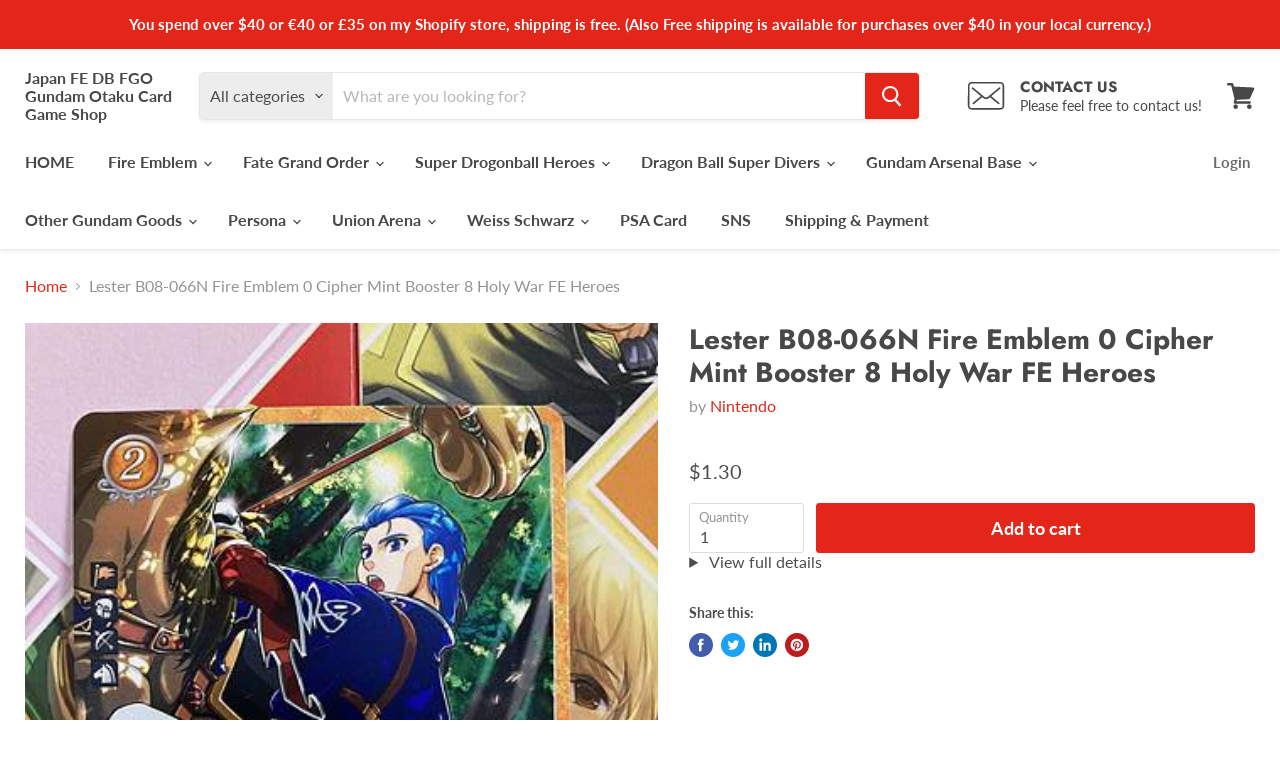

--- FILE ---
content_type: text/html; charset=utf-8
request_url: https://japanfewccfcardgameshop.com/products/lester-b08-066n-fire-emblem-0-cipher-mint-booster-8-holy-war-fe-heroes
body_size: 41289
content:
<!doctype html>
<html class="no-js no-touch" lang="en">
  <head>
     <link rel="preload" href="https://cdn.shopify.com/s/files/1/0633/1672/1913/t/1/assets/splide.min.js" as="script">
   <link rel="preload"href="https://cdn.shopify.com/shopifycloud/shopify-plyr/v1.0/shopify-plyr.css" as="style">
    <meta charset="utf-8">
    <meta http-equiv="x-ua-compatible" content="IE=edge">

    
      <meta name="description" content="+++About Customs duties+++ (US Buyer) Prices for USA buyers include tax. You don&#39;t need to pay any additional taxes, so buy with confidence.     +++About Shipping+++ (USA) 【Economy】USPS (No tracking number and insurance) 【Standard】(+3$) USPS (With tracking number and insurance) ※If you buy over $ 40, your shipping meth">
    

    
  <link rel="shortcut icon" href="//japanfewccfcardgameshop.com/cdn/shop/files/8b1419e88ec5f1943032f6d467a8655b_32x32.png?v=1628582148" type="image/png">


    <meta name="viewport" content="width=device-width">

    
    






    <style type="text/css">@import url("[data-uri]");</style><div id="fv-loading-icon">🔄</div>









<meta property="og:site_name" content="Japan FE DB FGO Gundam Otaku Card Game Shop">
<meta property="og:url" content="https://japanfewccfcardgameshop.com/products/lester-b08-066n-fire-emblem-0-cipher-mint-booster-8-holy-war-fe-heroes">
<meta property="og:title" content="Lester B08-066N Fire Emblem 0 Cipher Mint Booster 8 Holy War FE Heroes">
<meta property="og:type" content="website">
<meta property="og:description" content="+++About Customs duties+++ (US Buyer) Prices for USA buyers include tax. You don&#39;t need to pay any additional taxes, so buy with confidence.     +++About Shipping+++ (USA) 【Economy】USPS (No tracking number and insurance) 【Standard】(+3$) USPS (With tracking number and insurance) ※If you buy over $ 40, your shipping meth">
<style type="text/css">@import url("[data-uri]");</style><div id="fv-loading-icon">🔄</div>



    
    
    

    
    
    <meta
      property="og:image"
      content="https://japanfewccfcardgameshop.com/cdn/shop/products/IMG_4083_w500_1200x1600.png?v=1629780518"
    />
    <meta
      property="og:image:secure_url"
      content="https://japanfewccfcardgameshop.com/cdn/shop/products/IMG_4083_w500_1200x1600.png?v=1629780518"
    />
    <meta property="og:image:width" content="1200" />
    <meta property="og:image:height" content="1600" />
    
    
    <meta property="og:image:alt" content="Social media image" />
  









  <meta name="twitter:site" content="@Japan_FE_DB_FGO">








<meta name="twitter:title" content="Lester B08-066N Fire Emblem 0 Cipher Mint Booster 8 Holy War FE Heroes">
<meta name="twitter:description" content="+++About Customs duties+++ (US Buyer) Prices for USA buyers include tax. You don&#39;t need to pay any additional taxes, so buy with confidence.     +++About Shipping+++ (USA) 【Economy】USPS (No tracking number and insurance) 【Standard】(+3$) USPS (With tracking number and insurance) ※If you buy over $ 40, your shipping meth">


    
    
    
      
      
      <meta name="twitter:card" content="summary">
    
    
    <meta
      property="twitter:image"
      content="https://japanfewccfcardgameshop.com/cdn/shop/products/IMG_4083_w500_1200x1200_crop_center.png?v=1629780518"
    />
    <meta property="twitter:image:width" content="1200" />
    <meta property="twitter:image:height" content="1200" />
    
    
    <meta property="twitter:image:alt" content="Social media image" />
  
<script type="text/javascript">
  const observer = new MutationObserver(e => { e.forEach(({ addedNodes: e }) => { e.forEach(e => { 1 === e.nodeType && "SCRIPT" === e.tagName && (e.innerHTML.includes("asyncLoad") && (e.innerHTML = e.innerHTML.replace("if(window.attachEvent)", "document.addEventListener('asyncLazyLoad',function(event){asyncLoad();});if(window.attachEvent)").replaceAll(", asyncLoad", ", function(){}")), e.innerHTML.includes("PreviewBarInjector") && (e.innerHTML = e.innerHTML.replace("DOMContentLoaded", "asyncLazyLoad")), (e.className == 'analytics') && (e.type = 'text/lazyload'),(e.src.includes("assets/storefront/features")||e.src.includes("assets/shopify_pay")||e.src.includes("connect.facebook.net"))&&(e.setAttribute("data-src", e.src), e.removeAttribute("src")))})})});observer.observe(document.documentElement,{childList:!0,subtree:!0})
</script>    <link rel="preload" href="https://githubfix.myshopify.com/cdn/shop/t/1/assets/lazysizes-1.0.1.js" as="script">
    <script src="https://githubfix.myshopify.com/cdn/shop/t/1/assets/lazysizes-1.0.1.js"></script>



    <link rel="preconnect" href="https://cdn.shopify.com">
    <link rel="preconnect" href="https://fonts.shopifycdn.com">
    <link rel="preconnect" href="https://v.shopify.com">
    <link rel="preconnect" href="https://cdn.shopifycloud.com">

    <title>Lester B08-066N Fire Emblem 0 Cipher Mint Booster 8 Holy War FE Heroes — Japan FE DB FGO Gundam Otaku Card Game Shop</title>

    
      <link rel="canonical" href="https://japanfewccfcardgameshop.com/products/lester-b08-066n-fire-emblem-0-cipher-mint-booster-8-holy-war-fe-heroes" />
    

    <link rel="preload" href="//japanfewccfcardgameshop.com/cdn/fonts/lato/lato_n7.900f219bc7337bc57a7a2151983f0a4a4d9d5dcf.woff2" as="font" crossorigin="anonymous">
    <link rel="preload" as="style" href="//japanfewccfcardgameshop.com/cdn/shop/t/19/assets/theme.css?v=86820241647494531501768377446">

    <script>window.performance && window.performance.mark && window.performance.mark('shopify.content_for_header.start');</script><meta name="google-site-verification" content="aOJ9FN39wTxsLDU9M-0en7qZ0AoxGdhlqkprktllaic">
<meta name="facebook-domain-verification" content="hmedjcoxmea7qbwizxnt2bn03dcvtj">
<meta id="shopify-digital-wallet" name="shopify-digital-wallet" content="/40965111964/digital_wallets/dialog">
<meta name="shopify-checkout-api-token" content="1c08cfe7d579c15846b1c8bcabb676b8">
<meta id="in-context-paypal-metadata" data-shop-id="40965111964" data-venmo-supported="false" data-environment="production" data-locale="en_US" data-paypal-v4="true" data-currency="USD">
<link rel="alternate" hreflang="x-default" href="https://japanfewccfcardgameshop.com/products/lester-b08-066n-fire-emblem-0-cipher-mint-booster-8-holy-war-fe-heroes">
<link rel="alternate" hreflang="en" href="https://japanfewccfcardgameshop.com/products/lester-b08-066n-fire-emblem-0-cipher-mint-booster-8-holy-war-fe-heroes">
<link rel="alternate" hreflang="es" href="https://japanfewccfcardgameshop.com/es/products/lester-b08-066n-fire-emblem-0-cipher-mint-booster-8-holy-war-fe-heroes">
<link rel="alternate" type="application/json+oembed" href="https://japanfewccfcardgameshop.com/products/lester-b08-066n-fire-emblem-0-cipher-mint-booster-8-holy-war-fe-heroes.oembed">
<script async="async" src="/checkouts/internal/preloads.js?locale=en-US"></script>
<link rel="preconnect" href="https://shop.app" crossorigin="anonymous">
<script async="async" src="https://shop.app/checkouts/internal/preloads.js?locale=en-US&shop_id=40965111964" crossorigin="anonymous"></script>
<script id="apple-pay-shop-capabilities" type="application/json">{"shopId":40965111964,"countryCode":"JP","currencyCode":"USD","merchantCapabilities":["supports3DS"],"merchantId":"gid:\/\/shopify\/Shop\/40965111964","merchantName":"Japan FE DB FGO Gundam Otaku Card Game Shop","requiredBillingContactFields":["postalAddress","email"],"requiredShippingContactFields":["postalAddress","email"],"shippingType":"shipping","supportedNetworks":["visa","masterCard","amex","jcb","discover"],"total":{"type":"pending","label":"Japan FE DB FGO Gundam Otaku Card Game Shop","amount":"1.00"},"shopifyPaymentsEnabled":true,"supportsSubscriptions":true}</script>
<script id="shopify-features" type="application/json">{"accessToken":"1c08cfe7d579c15846b1c8bcabb676b8","betas":["rich-media-storefront-analytics"],"domain":"japanfewccfcardgameshop.com","predictiveSearch":true,"shopId":40965111964,"locale":"en"}</script>
<script>var Shopify = Shopify || {};
Shopify.shop = "japan-fe-wccf-card-game-shop.myshopify.com";
Shopify.locale = "en";
Shopify.currency = {"active":"USD","rate":"1.0"};
Shopify.country = "US";
Shopify.theme = {"name":"Empire_5.5.2_Apps","id":126616699036,"schema_name":"Empire","schema_version":"5.5.2","theme_store_id":838,"role":"main"};
Shopify.theme.handle = "null";
Shopify.theme.style = {"id":null,"handle":null};
Shopify.cdnHost = "japanfewccfcardgameshop.com/cdn";
Shopify.routes = Shopify.routes || {};
Shopify.routes.root = "/";</script>
<script type="module">!function(o){(o.Shopify=o.Shopify||{}).modules=!0}(window);</script>
<script>!function(o){function n(){var o=[];function n(){o.push(Array.prototype.slice.apply(arguments))}return n.q=o,n}var t=o.Shopify=o.Shopify||{};t.loadFeatures=n(),t.autoloadFeatures=n()}(window);</script>
<script>
  window.ShopifyPay = window.ShopifyPay || {};
  window.ShopifyPay.apiHost = "shop.app\/pay";
  window.ShopifyPay.redirectState = null;
</script>
<script id="shop-js-analytics" type="application/json">{"pageType":"product"}</script>
<script defer="defer" async type="module" src="//japanfewccfcardgameshop.com/cdn/shopifycloud/shop-js/modules/v2/client.init-shop-cart-sync_C5BV16lS.en.esm.js"></script>
<script defer="defer" async type="module" src="//japanfewccfcardgameshop.com/cdn/shopifycloud/shop-js/modules/v2/chunk.common_CygWptCX.esm.js"></script>
<script type="module">
  await import("//japanfewccfcardgameshop.com/cdn/shopifycloud/shop-js/modules/v2/client.init-shop-cart-sync_C5BV16lS.en.esm.js");
await import("//japanfewccfcardgameshop.com/cdn/shopifycloud/shop-js/modules/v2/chunk.common_CygWptCX.esm.js");

  window.Shopify.SignInWithShop?.initShopCartSync?.({"fedCMEnabled":true,"windoidEnabled":true});

</script>
<script>
  window.Shopify = window.Shopify || {};
  if (!window.Shopify.featureAssets) window.Shopify.featureAssets = {};
  window.Shopify.featureAssets['shop-js'] = {"shop-cart-sync":["modules/v2/client.shop-cart-sync_ZFArdW7E.en.esm.js","modules/v2/chunk.common_CygWptCX.esm.js"],"init-fed-cm":["modules/v2/client.init-fed-cm_CmiC4vf6.en.esm.js","modules/v2/chunk.common_CygWptCX.esm.js"],"shop-button":["modules/v2/client.shop-button_tlx5R9nI.en.esm.js","modules/v2/chunk.common_CygWptCX.esm.js"],"shop-cash-offers":["modules/v2/client.shop-cash-offers_DOA2yAJr.en.esm.js","modules/v2/chunk.common_CygWptCX.esm.js","modules/v2/chunk.modal_D71HUcav.esm.js"],"init-windoid":["modules/v2/client.init-windoid_sURxWdc1.en.esm.js","modules/v2/chunk.common_CygWptCX.esm.js"],"shop-toast-manager":["modules/v2/client.shop-toast-manager_ClPi3nE9.en.esm.js","modules/v2/chunk.common_CygWptCX.esm.js"],"init-shop-email-lookup-coordinator":["modules/v2/client.init-shop-email-lookup-coordinator_B8hsDcYM.en.esm.js","modules/v2/chunk.common_CygWptCX.esm.js"],"init-shop-cart-sync":["modules/v2/client.init-shop-cart-sync_C5BV16lS.en.esm.js","modules/v2/chunk.common_CygWptCX.esm.js"],"avatar":["modules/v2/client.avatar_BTnouDA3.en.esm.js"],"pay-button":["modules/v2/client.pay-button_FdsNuTd3.en.esm.js","modules/v2/chunk.common_CygWptCX.esm.js"],"init-customer-accounts":["modules/v2/client.init-customer-accounts_DxDtT_ad.en.esm.js","modules/v2/client.shop-login-button_C5VAVYt1.en.esm.js","modules/v2/chunk.common_CygWptCX.esm.js","modules/v2/chunk.modal_D71HUcav.esm.js"],"init-shop-for-new-customer-accounts":["modules/v2/client.init-shop-for-new-customer-accounts_ChsxoAhi.en.esm.js","modules/v2/client.shop-login-button_C5VAVYt1.en.esm.js","modules/v2/chunk.common_CygWptCX.esm.js","modules/v2/chunk.modal_D71HUcav.esm.js"],"shop-login-button":["modules/v2/client.shop-login-button_C5VAVYt1.en.esm.js","modules/v2/chunk.common_CygWptCX.esm.js","modules/v2/chunk.modal_D71HUcav.esm.js"],"init-customer-accounts-sign-up":["modules/v2/client.init-customer-accounts-sign-up_CPSyQ0Tj.en.esm.js","modules/v2/client.shop-login-button_C5VAVYt1.en.esm.js","modules/v2/chunk.common_CygWptCX.esm.js","modules/v2/chunk.modal_D71HUcav.esm.js"],"shop-follow-button":["modules/v2/client.shop-follow-button_Cva4Ekp9.en.esm.js","modules/v2/chunk.common_CygWptCX.esm.js","modules/v2/chunk.modal_D71HUcav.esm.js"],"checkout-modal":["modules/v2/client.checkout-modal_BPM8l0SH.en.esm.js","modules/v2/chunk.common_CygWptCX.esm.js","modules/v2/chunk.modal_D71HUcav.esm.js"],"lead-capture":["modules/v2/client.lead-capture_Bi8yE_yS.en.esm.js","modules/v2/chunk.common_CygWptCX.esm.js","modules/v2/chunk.modal_D71HUcav.esm.js"],"shop-login":["modules/v2/client.shop-login_D6lNrXab.en.esm.js","modules/v2/chunk.common_CygWptCX.esm.js","modules/v2/chunk.modal_D71HUcav.esm.js"],"payment-terms":["modules/v2/client.payment-terms_CZxnsJam.en.esm.js","modules/v2/chunk.common_CygWptCX.esm.js","modules/v2/chunk.modal_D71HUcav.esm.js"]};
</script>
<script>(function() {
  var isLoaded = false;
  function asyncLoad() {
    if (isLoaded) return;
    isLoaded = true;
    var urls = ["https:\/\/trust.conversionbear.com\/script?app=trust_badge\u0026shop=japan-fe-wccf-card-game-shop.myshopify.com","https:\/\/cdn.opinew.com\/js\/opinew-active.js?shop=japan-fe-wccf-card-game-shop.myshopify.com"];
    for (var i = 0; i < urls.length; i++) {
      var s = document.createElement('script');
      s.type = 'text/javascript';
      s.async = true;
      s.src = urls[i];
      var x = document.getElementsByTagName('script')[0];
      x.parentNode.insertBefore(s, x);
    }
  };
  if(window.attachEvent) {
    window.attachEvent('onload', asyncLoad);
  } else {
    window.addEventListener('load', asyncLoad, false);
  }
})();</script>
<script id="__st">var __st={"a":40965111964,"offset":32400,"reqid":"40a716de-8d88-497b-8cab-ed48b8986552-1768727983","pageurl":"japanfewccfcardgameshop.com\/products\/lester-b08-066n-fire-emblem-0-cipher-mint-booster-8-holy-war-fe-heroes","u":"8cec3bcadd09","p":"product","rtyp":"product","rid":6972293480604};</script>
<script>window.ShopifyPaypalV4VisibilityTracking = true;</script>
<script id="captcha-bootstrap">!function(){'use strict';const t='contact',e='account',n='new_comment',o=[[t,t],['blogs',n],['comments',n],[t,'customer']],c=[[e,'customer_login'],[e,'guest_login'],[e,'recover_customer_password'],[e,'create_customer']],r=t=>t.map((([t,e])=>`form[action*='/${t}']:not([data-nocaptcha='true']) input[name='form_type'][value='${e}']`)).join(','),a=t=>()=>t?[...document.querySelectorAll(t)].map((t=>t.form)):[];function s(){const t=[...o],e=r(t);return a(e)}const i='password',u='form_key',d=['recaptcha-v3-token','g-recaptcha-response','h-captcha-response',i],f=()=>{try{return window.sessionStorage}catch{return}},m='__shopify_v',_=t=>t.elements[u];function p(t,e,n=!1){try{const o=window.sessionStorage,c=JSON.parse(o.getItem(e)),{data:r}=function(t){const{data:e,action:n}=t;return t[m]||n?{data:e,action:n}:{data:t,action:n}}(c);for(const[e,n]of Object.entries(r))t.elements[e]&&(t.elements[e].value=n);n&&o.removeItem(e)}catch(o){console.error('form repopulation failed',{error:o})}}const l='form_type',E='cptcha';function T(t){t.dataset[E]=!0}const w=window,h=w.document,L='Shopify',v='ce_forms',y='captcha';let A=!1;((t,e)=>{const n=(g='f06e6c50-85a8-45c8-87d0-21a2b65856fe',I='https://cdn.shopify.com/shopifycloud/storefront-forms-hcaptcha/ce_storefront_forms_captcha_hcaptcha.v1.5.2.iife.js',D={infoText:'Protected by hCaptcha',privacyText:'Privacy',termsText:'Terms'},(t,e,n)=>{const o=w[L][v],c=o.bindForm;if(c)return c(t,g,e,D).then(n);var r;o.q.push([[t,g,e,D],n]),r=I,A||(h.body.append(Object.assign(h.createElement('script'),{id:'captcha-provider',async:!0,src:r})),A=!0)});var g,I,D;w[L]=w[L]||{},w[L][v]=w[L][v]||{},w[L][v].q=[],w[L][y]=w[L][y]||{},w[L][y].protect=function(t,e){n(t,void 0,e),T(t)},Object.freeze(w[L][y]),function(t,e,n,w,h,L){const[v,y,A,g]=function(t,e,n){const i=e?o:[],u=t?c:[],d=[...i,...u],f=r(d),m=r(i),_=r(d.filter((([t,e])=>n.includes(e))));return[a(f),a(m),a(_),s()]}(w,h,L),I=t=>{const e=t.target;return e instanceof HTMLFormElement?e:e&&e.form},D=t=>v().includes(t);t.addEventListener('submit',(t=>{const e=I(t);if(!e)return;const n=D(e)&&!e.dataset.hcaptchaBound&&!e.dataset.recaptchaBound,o=_(e),c=g().includes(e)&&(!o||!o.value);(n||c)&&t.preventDefault(),c&&!n&&(function(t){try{if(!f())return;!function(t){const e=f();if(!e)return;const n=_(t);if(!n)return;const o=n.value;o&&e.removeItem(o)}(t);const e=Array.from(Array(32),(()=>Math.random().toString(36)[2])).join('');!function(t,e){_(t)||t.append(Object.assign(document.createElement('input'),{type:'hidden',name:u})),t.elements[u].value=e}(t,e),function(t,e){const n=f();if(!n)return;const o=[...t.querySelectorAll(`input[type='${i}']`)].map((({name:t})=>t)),c=[...d,...o],r={};for(const[a,s]of new FormData(t).entries())c.includes(a)||(r[a]=s);n.setItem(e,JSON.stringify({[m]:1,action:t.action,data:r}))}(t,e)}catch(e){console.error('failed to persist form',e)}}(e),e.submit())}));const S=(t,e)=>{t&&!t.dataset[E]&&(n(t,e.some((e=>e===t))),T(t))};for(const o of['focusin','change'])t.addEventListener(o,(t=>{const e=I(t);D(e)&&S(e,y())}));const B=e.get('form_key'),M=e.get(l),P=B&&M;t.addEventListener('DOMContentLoaded',(()=>{const t=y();if(P)for(const e of t)e.elements[l].value===M&&p(e,B);[...new Set([...A(),...v().filter((t=>'true'===t.dataset.shopifyCaptcha))])].forEach((e=>S(e,t)))}))}(h,new URLSearchParams(w.location.search),n,t,e,['guest_login'])})(!0,!1)}();</script>
<script integrity="sha256-4kQ18oKyAcykRKYeNunJcIwy7WH5gtpwJnB7kiuLZ1E=" data-source-attribution="shopify.loadfeatures" defer="defer" src="//japanfewccfcardgameshop.com/cdn/shopifycloud/storefront/assets/storefront/load_feature-a0a9edcb.js" crossorigin="anonymous"></script>
<script crossorigin="anonymous" defer="defer" src="//japanfewccfcardgameshop.com/cdn/shopifycloud/storefront/assets/shopify_pay/storefront-65b4c6d7.js?v=20250812"></script>
<script data-source-attribution="shopify.dynamic_checkout.dynamic.init">var Shopify=Shopify||{};Shopify.PaymentButton=Shopify.PaymentButton||{isStorefrontPortableWallets:!0,init:function(){window.Shopify.PaymentButton.init=function(){};var t=document.createElement("script");t.src="https://japanfewccfcardgameshop.com/cdn/shopifycloud/portable-wallets/latest/portable-wallets.en.js",t.type="module",document.head.appendChild(t)}};
</script>
<script data-source-attribution="shopify.dynamic_checkout.buyer_consent">
  function portableWalletsHideBuyerConsent(e){var t=document.getElementById("shopify-buyer-consent"),n=document.getElementById("shopify-subscription-policy-button");t&&n&&(t.classList.add("hidden"),t.setAttribute("aria-hidden","true"),n.removeEventListener("click",e))}function portableWalletsShowBuyerConsent(e){var t=document.getElementById("shopify-buyer-consent"),n=document.getElementById("shopify-subscription-policy-button");t&&n&&(t.classList.remove("hidden"),t.removeAttribute("aria-hidden"),n.addEventListener("click",e))}window.Shopify?.PaymentButton&&(window.Shopify.PaymentButton.hideBuyerConsent=portableWalletsHideBuyerConsent,window.Shopify.PaymentButton.showBuyerConsent=portableWalletsShowBuyerConsent);
</script>
<script data-source-attribution="shopify.dynamic_checkout.cart.bootstrap">document.addEventListener("DOMContentLoaded",(function(){function t(){return document.querySelector("shopify-accelerated-checkout-cart, shopify-accelerated-checkout")}if(t())Shopify.PaymentButton.init();else{new MutationObserver((function(e,n){t()&&(Shopify.PaymentButton.init(),n.disconnect())})).observe(document.body,{childList:!0,subtree:!0})}}));
</script>
<link id="shopify-accelerated-checkout-styles" rel="stylesheet" media="screen" href="https://japanfewccfcardgameshop.com/cdn/shopifycloud/portable-wallets/latest/accelerated-checkout-backwards-compat.css" crossorigin="anonymous">
<style id="shopify-accelerated-checkout-cart">
        #shopify-buyer-consent {
  margin-top: 1em;
  display: inline-block;
  width: 100%;
}

#shopify-buyer-consent.hidden {
  display: none;
}

#shopify-subscription-policy-button {
  background: none;
  border: none;
  padding: 0;
  text-decoration: underline;
  font-size: inherit;
  cursor: pointer;
}

#shopify-subscription-policy-button::before {
  box-shadow: none;
}

      </style>

<script>window.performance && window.performance.mark && window.performance.mark('shopify.content_for_header.end');</script>

    <link href="//japanfewccfcardgameshop.com/cdn/shop/t/19/assets/theme.css?v=86820241647494531501768377446" rel="stylesheet" type="text/css" media="all" />
    <link href="//japanfewccfcardgameshop.com/cdn/shop/t/19/assets/ripple.css?v=89494619418437521891632664192" rel="stylesheet" type="text/css" media="all" />
    <link rel="stylesheet" href="https://cdn.shopify.com/shopifycloud/shopify-plyr/v1.0/shopify-plyr.css">

    
    <script>
      window.Theme = window.Theme || {};
      window.Theme.routes = {
        "root_url": "/",
        "account_url": "/account",
        "account_login_url": "/account/login",
        "account_logout_url": "/account/logout",
        "account_register_url": "/account/register",
        "account_addresses_url": "/account/addresses",
        "collections_url": "/collections",
        "all_products_collection_url": "/collections/all",
        "search_url": "/search",
        "cart_url": "/cart",
        "cart_add_url": "/cart/add",
        "cart_change_url": "/cart/change",
        "cart_clear_url": "/cart/clear",
        "product_recommendations_url": "/recommendations/products",
      };
    </script>
  <link rel="preload" href="https://cdn.opinew.com/styles/opw-icons/style.css" as="style" onload="this.onload=null;this.rel='stylesheet'">
    <noscript><link rel="stylesheet" href="https://cdn.opinew.com/styles/opw-icons/style.css"></noscript>
<style id='opinew_product_plugin_css'>
    .stars-color {
        color:#FFC617;
    }
    .opinew-stars-plugin-link {
        cursor: pointer;
    }
    
    .opw-widget-wrapper-default {
        max-width: 1200px;
        margin: 0 auto;
    }
    
            #opinew-stars-plugin-product {
                text-align:left;
            }
            
            .opinew-stars-plugin-product-list {
                text-align:left;
            }
            
        .opinew-list-stars-disable {
            display:none;
        }
        .opinew-product-page-stars-disable {
            display:none;
        }
         .opinew-star-plugin-inside i.opw-noci:empty{display:inherit!important}#opinew_all_reviews_plugin_app:empty,#opinew_badge_plugin_app:empty,#opinew_carousel_plugin_app:empty,#opinew_product_floating_widget:empty,#opinew_product_plugin_app:empty,#opinew_review_request_app:empty,.opinew-all-reviews-plugin-dynamic:empty,.opinew-badge-plugin-dynamic:empty,.opinew-carousel-plugin-dynamic:empty,.opinew-product-plugin-dynamic:empty,.opinew-review-request-dynamic:empty,.opw-dynamic-stars-collection:empty,.opw-dynamic-stars:empty{display:block!important} </style>
<meta id='opinew_config_container'  data-opwconfig='{&quot;server_url&quot;: &quot;https://api.opinew.com&quot;, &quot;shop&quot;: {&quot;id&quot;: 34824, &quot;name&quot;: &quot;Japan FE DB FGO Otaku Card and Game Shop&quot;, &quot;public_api_key&quot;: &quot;D0SJIUVCFP9M4GV5JQD9&quot;, &quot;logo_url&quot;: null}, &quot;permissions&quot;: {&quot;no_branding&quot;: false, &quot;up_to3_photos&quot;: false, &quot;up_to5_photos&quot;: false, &quot;q_and_a&quot;: false, &quot;video_reviews&quot;: true, &quot;optimised_images&quot;: false, &quot;link_shops_single&quot;: false, &quot;link_shops_double&quot;: false, &quot;link_shops_unlimited&quot;: false, &quot;bazaarvoice_integration&quot;: false}, &quot;review_publishing&quot;: &quot;email&quot;, &quot;badge_shop_reviews_link&quot;: &quot;http://api.opinew.com/shop-reviews/34824&quot;, &quot;stars_color_product_and_collections&quot;: &quot;#FFC617&quot;, &quot;theme_transparent_color&quot;: &quot;initial&quot;, &quot;navbar_color&quot;: &quot;#000000&quot;, &quot;questions_and_answers_active&quot;: false, &quot;number_reviews_per_page&quot;: 8, &quot;show_customer_images_section&quot;: true, &quot;display_stars_if_no_reviews&quot;: false, &quot;stars_alignment_product_page&quot;: &quot;left&quot;, &quot;stars_alignment_product_page_mobile&quot;: &quot;center&quot;, &quot;stars_alignment_collections&quot;: &quot;left&quot;, &quot;stars_alignment_collections_mobile&quot;: &quot;center&quot;, &quot;badge_stars_color&quot;: &quot;#ffc617&quot;, &quot;badge_border_color&quot;: &quot;#dae1e7&quot;, &quot;badge_background_color&quot;: &quot;#ffffff&quot;, &quot;badge_text_color&quot;: &quot;#3C3C3C&quot;, &quot;badge_secondary_text_color&quot;: &quot;#606f7b&quot;, &quot;carousel_theme_style&quot;: &quot;card&quot;, &quot;carousel_stars_color&quot;: &quot;#FFC617&quot;, &quot;carousel_border_color&quot;: &quot;#c5c5c5&quot;, &quot;carousel_background_color&quot;: &quot;#ffffff00&quot;, &quot;carousel_controls_color&quot;: &quot;#5a5a5a&quot;, &quot;carousel_verified_badge_color&quot;: &quot;#38c172&quot;, &quot;carousel_text_color&quot;: &quot;#3d4852&quot;, &quot;carousel_secondary_text_color&quot;: &quot;#606f7b&quot;, &quot;carousel_product_name_color&quot;: &quot;#3d4852&quot;, &quot;carousel_widget_show_dates&quot;: true, &quot;carousel_border_active&quot;: false, &quot;carousel_auto_scroll&quot;: false, &quot;carousel_show_product_name&quot;: false, &quot;carousel_featured_reviews&quot;: [], &quot;display_widget_if_no_reviews&quot;: true, &quot;show_country_and_foreign_reviews&quot;: false, &quot;show_full_customer_names&quot;: false, &quot;custom_header_url&quot;: null, &quot;custom_card_url&quot;: null, &quot;custom_gallery_url&quot;: null, &quot;default_sorting&quot;: &quot;recent&quot;, &quot;enable_widget_review_search&quot;: false, &quot;center_stars_mobile&quot;: false, &quot;center_stars_mobile_breakpoint&quot;: &quot;1000px&quot;, &quot;ab_test_active&quot;: false, &quot;request_form_stars_color&quot;: &quot;#FFC617&quot;, &quot;request_form_image_url&quot;: null, &quot;request_form_custom_css&quot;: null, &quot;request_form_show_ratings&quot;: null, &quot;request_form_display_shop_logo&quot;: null, &quot;request_form_display_product_image&quot;: null, &quot;request_form_progress_type&quot;: null, &quot;request_form_btn_color&quot;: &quot;#2f70ee&quot;, &quot;request_form_progress_bar_color&quot;: &quot;#2f70ee&quot;, &quot;request_form_background_color&quot;: &quot;#DCEBFC&quot;, &quot;request_form_card_background&quot;: &quot;#FFFFFF&quot;, &quot;can_display_photos&quot;: true, &quot;background_color&quot;: &quot;#ffffff00&quot;, &quot;buttons_color&quot;: &quot;#FFC617&quot;, &quot;display_floating_widget&quot;: false, &quot;display_review_source&quot;: false, &quot;new_widget_version&quot;: false, &quot;shop_widgets_updated&quot;: true, &quot;stars_color&quot;: &quot;#FFC617&quot;, &quot;widget_top_section_style&quot;: &quot;default&quot;, &quot;widget_theme_style&quot;: &quot;card&quot;, &quot;reviews_card_border_color&quot;: &quot;#c5c5c5&quot;, &quot;reviews_card_border_active&quot;: false, &quot;star_bars_width&quot;: &quot;300px&quot;, &quot;star_bars_width_auto&quot;: true, &quot;number_review_columns&quot;: 2, &quot;preferred_language&quot;: &quot;ja&quot;, &quot;preferred_date_format&quot;: &quot;dd/MM/yyyy&quot;, &quot;text_color&quot;: &quot;#3d4852&quot;, &quot;secondary_text_color&quot;: &quot;#606f7b&quot;, &quot;floating_widget_button_background_color&quot;: &quot;#000000&quot;, &quot;floating_widget_button_text_color&quot;: &quot;#ffffff&quot;, &quot;floating_widget_button_position&quot;: &quot;left&quot;, &quot;navbar_text_color&quot;: &quot;#3d4852&quot;, &quot;pagination_color&quot;: &quot;#000000&quot;, &quot;verified_badge_color&quot;: &quot;#38c172&quot;, &quot;widget_show_dates&quot;: true, &quot;show_review_images&quot;: true, &quot;review_image_max_height&quot;: &quot;450px&quot;, &quot;show_large_review_image&quot;: true, &quot;show_star_bars&quot;: true, &quot;fonts&quot;: {&quot;reviews_card_main_font_size&quot;: &quot;1rem&quot;, &quot;reviews_card_secondary_font_size&quot;: &quot;1rem&quot;, &quot;form_headings_font_size&quot;: &quot;0.875rem&quot;, &quot;form_input_font_size&quot;: &quot;1.125rem&quot;, &quot;paginator_font_size&quot;: &quot;1.125rem&quot;, &quot;badge_average_score&quot;: &quot;2rem&quot;, &quot;badge_primary&quot;: &quot;1.25rem&quot;, &quot;badge_secondary&quot;: &quot;1rem&quot;, &quot;carousel_primary&quot;: &quot;1rem&quot;, &quot;carousel_secondary&quot;: &quot;1rem&quot;, &quot;star_summary_overall_score_font_size&quot;: &quot;2.25rem&quot;, &quot;star_summary_progress_bars_font_size&quot;: &quot;1.125rem&quot;, &quot;navbar_reviews_title_font_size&quot;: &quot;1.25rem&quot;, &quot;navbar_buttons_font_size&quot;: &quot;1.125rem&quot;, &quot;star_summary_reviewsnum_font_size&quot;: &quot;1.5rem&quot;, &quot;filters_font_size&quot;: &quot;1rem&quot;, &quot;form_post_font_size&quot;: &quot;2.25rem&quot;, &quot;qna_title_font_size&quot;: &quot;1.5rem&quot;}}' >
<script> 
  var OPW_PUBLIC_KEY = "D0SJIUVCFP9M4GV5JQD9";
  var OPW_API_ENDPOINT = "https://api.opinew.com";
  var OPW_CHECKER_ENDPOINT = "https://shop-status.opinew.cloud";
  var OPW_BACKEND_VERSION = "25.41.1-0-ge32fade58";
</script>
<script src="https://cdn.opinew.com/shop-widgets/static/js/index.8ffabcca.js" defer></script>


    <!-- BEGIN app block: shopify://apps/opinew-reviews/blocks/global/e1d8e0dc-17ff-4e4a-8a8a-1e73c8ef8676 --><link rel="preload" href="https://cdn.opinew.com/styles/opw-icons/style.css" as="style" onload="this.onload=null;this.rel='stylesheet'">
<noscript><link rel="stylesheet" href="https://cdn.opinew.com/styles/opw-icons/style.css"></noscript>
<style id='opinew_product_plugin_css'>
    .stars-color {
        color:#FFC617;
    }
    .opinew-stars-plugin-link {
        cursor: pointer;
    }
    
    .opw-widget-wrapper-default {
        max-width: 1200px;
        margin: 0 auto;
    }
    
            #opinew-stars-plugin-product {
                text-align:left;
            }
            
            .opinew-stars-plugin-product-list {
                text-align:left;
            }
            
        .opinew-list-stars-disable {
            display:none;
        }
        .opinew-product-page-stars-disable {
            display:none;
        }
         .opinew-star-plugin-inside i.opw-noci:empty{display:inherit!important}#opinew_all_reviews_plugin_app:empty,#opinew_badge_plugin_app:empty,#opinew_carousel_plugin_app:empty,#opinew_product_floating_widget:empty,#opinew_product_plugin_app:empty,#opinew_review_request_app:empty,.opinew-all-reviews-plugin-dynamic:empty,.opinew-badge-plugin-dynamic:empty,.opinew-carousel-plugin-dynamic:empty,.opinew-product-plugin-dynamic:empty,.opinew-review-request-dynamic:empty,.opw-dynamic-stars-collection:empty,.opw-dynamic-stars:empty{display:block!important} </style>
<meta id='opinew_config_container' data-opwconfig='{&quot;server_url&quot;: &quot;https://api.opinew.com&quot;, &quot;shop&quot;: {&quot;id&quot;: 34824, &quot;name&quot;: &quot;Japan FE DB FGO Otaku Card and Game Shop&quot;, &quot;public_api_key&quot;: &quot;D0SJIUVCFP9M4GV5JQD9&quot;, &quot;logo_url&quot;: null}, &quot;permissions&quot;: {&quot;no_branding&quot;: false, &quot;up_to3_photos&quot;: false, &quot;up_to5_photos&quot;: false, &quot;q_and_a&quot;: false, &quot;video_reviews&quot;: true, &quot;optimised_images&quot;: false, &quot;link_shops_single&quot;: false, &quot;link_shops_double&quot;: false, &quot;link_shops_unlimited&quot;: false, &quot;bazaarvoice_integration&quot;: false}, &quot;review_publishing&quot;: &quot;email&quot;, &quot;badge_shop_reviews_link&quot;: &quot;http://api.opinew.com/shop-reviews/34824&quot;, &quot;stars_color_product_and_collections&quot;: &quot;#FFC617&quot;, &quot;theme_transparent_color&quot;: &quot;initial&quot;, &quot;navbar_color&quot;: &quot;#000000&quot;, &quot;questions_and_answers_active&quot;: false, &quot;number_reviews_per_page&quot;: 8, &quot;show_customer_images_section&quot;: true, &quot;display_stars_if_no_reviews&quot;: false, &quot;stars_alignment_product_page&quot;: &quot;left&quot;, &quot;stars_alignment_product_page_mobile&quot;: &quot;center&quot;, &quot;stars_alignment_collections&quot;: &quot;left&quot;, &quot;stars_alignment_collections_mobile&quot;: &quot;center&quot;, &quot;badge_stars_color&quot;: &quot;#ffc617&quot;, &quot;badge_border_color&quot;: &quot;#dae1e7&quot;, &quot;badge_background_color&quot;: &quot;#ffffff&quot;, &quot;badge_text_color&quot;: &quot;#3C3C3C&quot;, &quot;badge_secondary_text_color&quot;: &quot;#606f7b&quot;, &quot;carousel_theme_style&quot;: &quot;card&quot;, &quot;carousel_stars_color&quot;: &quot;#FFC617&quot;, &quot;carousel_border_color&quot;: &quot;#c5c5c5&quot;, &quot;carousel_background_color&quot;: &quot;#ffffff00&quot;, &quot;carousel_controls_color&quot;: &quot;#5a5a5a&quot;, &quot;carousel_verified_badge_color&quot;: &quot;#38c172&quot;, &quot;carousel_text_color&quot;: &quot;#3d4852&quot;, &quot;carousel_secondary_text_color&quot;: &quot;#606f7b&quot;, &quot;carousel_product_name_color&quot;: &quot;#3d4852&quot;, &quot;carousel_widget_show_dates&quot;: true, &quot;carousel_border_active&quot;: false, &quot;carousel_auto_scroll&quot;: false, &quot;carousel_show_product_name&quot;: false, &quot;carousel_featured_reviews&quot;: [], &quot;display_widget_if_no_reviews&quot;: true, &quot;show_country_and_foreign_reviews&quot;: false, &quot;show_full_customer_names&quot;: false, &quot;custom_header_url&quot;: null, &quot;custom_card_url&quot;: null, &quot;custom_gallery_url&quot;: null, &quot;default_sorting&quot;: &quot;recent&quot;, &quot;enable_widget_review_search&quot;: false, &quot;center_stars_mobile&quot;: false, &quot;center_stars_mobile_breakpoint&quot;: &quot;1000px&quot;, &quot;ab_test_active&quot;: false, &quot;request_form_stars_color&quot;: &quot;#FFC617&quot;, &quot;request_form_image_url&quot;: null, &quot;request_form_custom_css&quot;: null, &quot;request_form_show_ratings&quot;: null, &quot;request_form_display_shop_logo&quot;: null, &quot;request_form_display_product_image&quot;: null, &quot;request_form_progress_type&quot;: null, &quot;request_form_btn_color&quot;: &quot;#2f70ee&quot;, &quot;request_form_progress_bar_color&quot;: &quot;#2f70ee&quot;, &quot;request_form_background_color&quot;: &quot;#DCEBFC&quot;, &quot;request_form_card_background&quot;: &quot;#FFFFFF&quot;, &quot;can_display_photos&quot;: true, &quot;background_color&quot;: &quot;#ffffff00&quot;, &quot;buttons_color&quot;: &quot;#FFC617&quot;, &quot;display_floating_widget&quot;: false, &quot;display_review_source&quot;: false, &quot;new_widget_version&quot;: false, &quot;shop_widgets_updated&quot;: true, &quot;stars_color&quot;: &quot;#FFC617&quot;, &quot;widget_top_section_style&quot;: &quot;default&quot;, &quot;widget_theme_style&quot;: &quot;card&quot;, &quot;reviews_card_border_color&quot;: &quot;#c5c5c5&quot;, &quot;reviews_card_border_active&quot;: false, &quot;star_bars_width&quot;: &quot;300px&quot;, &quot;star_bars_width_auto&quot;: true, &quot;number_review_columns&quot;: 2, &quot;preferred_language&quot;: &quot;ja&quot;, &quot;preferred_date_format&quot;: &quot;dd/MM/yyyy&quot;, &quot;text_color&quot;: &quot;#3d4852&quot;, &quot;secondary_text_color&quot;: &quot;#606f7b&quot;, &quot;floating_widget_button_background_color&quot;: &quot;#000000&quot;, &quot;floating_widget_button_text_color&quot;: &quot;#ffffff&quot;, &quot;floating_widget_button_position&quot;: &quot;left&quot;, &quot;navbar_text_color&quot;: &quot;#3d4852&quot;, &quot;pagination_color&quot;: &quot;#000000&quot;, &quot;verified_badge_color&quot;: &quot;#38c172&quot;, &quot;widget_show_dates&quot;: true, &quot;show_review_images&quot;: true, &quot;review_image_max_height&quot;: &quot;450px&quot;, &quot;show_large_review_image&quot;: true, &quot;show_star_bars&quot;: true, &quot;fonts&quot;: {&quot;reviews_card_main_font_size&quot;: &quot;1rem&quot;, &quot;reviews_card_secondary_font_size&quot;: &quot;1rem&quot;, &quot;form_headings_font_size&quot;: &quot;0.875rem&quot;, &quot;form_input_font_size&quot;: &quot;1.125rem&quot;, &quot;paginator_font_size&quot;: &quot;1.125rem&quot;, &quot;badge_average_score&quot;: &quot;2rem&quot;, &quot;badge_primary&quot;: &quot;1.25rem&quot;, &quot;badge_secondary&quot;: &quot;1rem&quot;, &quot;carousel_primary&quot;: &quot;1rem&quot;, &quot;carousel_secondary&quot;: &quot;1rem&quot;, &quot;star_summary_overall_score_font_size&quot;: &quot;2.25rem&quot;, &quot;star_summary_progress_bars_font_size&quot;: &quot;1.125rem&quot;, &quot;navbar_reviews_title_font_size&quot;: &quot;1.25rem&quot;, &quot;navbar_buttons_font_size&quot;: &quot;1.125rem&quot;, &quot;star_summary_reviewsnum_font_size&quot;: &quot;1.5rem&quot;, &quot;filters_font_size&quot;: &quot;1rem&quot;, &quot;form_post_font_size&quot;: &quot;2.25rem&quot;, &quot;qna_title_font_size&quot;: &quot;1.5rem&quot;}}' >
<script> 
  var OPW_PUBLIC_KEY = "D0SJIUVCFP9M4GV5JQD9";
  var OPW_API_ENDPOINT = "https://api.opinew.com";
  var OPW_CHECKER_ENDPOINT = "https://shop-status.opinew.cloud";
  var OPW_BACKEND_VERSION = "25.41.1-0-ge32fade58";
</script>
<script src="https://cdn.opinew.com/shop-widgets/static/js/index.8ffabcca.js" defer></script>



<!-- END app block --><link href="https://monorail-edge.shopifysvc.com" rel="dns-prefetch">
<script>(function(){if ("sendBeacon" in navigator && "performance" in window) {try {var session_token_from_headers = performance.getEntriesByType('navigation')[0].serverTiming.find(x => x.name == '_s').description;} catch {var session_token_from_headers = undefined;}var session_cookie_matches = document.cookie.match(/_shopify_s=([^;]*)/);var session_token_from_cookie = session_cookie_matches && session_cookie_matches.length === 2 ? session_cookie_matches[1] : "";var session_token = session_token_from_headers || session_token_from_cookie || "";function handle_abandonment_event(e) {var entries = performance.getEntries().filter(function(entry) {return /monorail-edge.shopifysvc.com/.test(entry.name);});if (!window.abandonment_tracked && entries.length === 0) {window.abandonment_tracked = true;var currentMs = Date.now();var navigation_start = performance.timing.navigationStart;var payload = {shop_id: 40965111964,url: window.location.href,navigation_start,duration: currentMs - navigation_start,session_token,page_type: "product"};window.navigator.sendBeacon("https://monorail-edge.shopifysvc.com/v1/produce", JSON.stringify({schema_id: "online_store_buyer_site_abandonment/1.1",payload: payload,metadata: {event_created_at_ms: currentMs,event_sent_at_ms: currentMs}}));}}window.addEventListener('pagehide', handle_abandonment_event);}}());</script>
<script id="web-pixels-manager-setup">(function e(e,d,r,n,o){if(void 0===o&&(o={}),!Boolean(null===(a=null===(i=window.Shopify)||void 0===i?void 0:i.analytics)||void 0===a?void 0:a.replayQueue)){var i,a;window.Shopify=window.Shopify||{};var t=window.Shopify;t.analytics=t.analytics||{};var s=t.analytics;s.replayQueue=[],s.publish=function(e,d,r){return s.replayQueue.push([e,d,r]),!0};try{self.performance.mark("wpm:start")}catch(e){}var l=function(){var e={modern:/Edge?\/(1{2}[4-9]|1[2-9]\d|[2-9]\d{2}|\d{4,})\.\d+(\.\d+|)|Firefox\/(1{2}[4-9]|1[2-9]\d|[2-9]\d{2}|\d{4,})\.\d+(\.\d+|)|Chrom(ium|e)\/(9{2}|\d{3,})\.\d+(\.\d+|)|(Maci|X1{2}).+ Version\/(15\.\d+|(1[6-9]|[2-9]\d|\d{3,})\.\d+)([,.]\d+|)( \(\w+\)|)( Mobile\/\w+|) Safari\/|Chrome.+OPR\/(9{2}|\d{3,})\.\d+\.\d+|(CPU[ +]OS|iPhone[ +]OS|CPU[ +]iPhone|CPU IPhone OS|CPU iPad OS)[ +]+(15[._]\d+|(1[6-9]|[2-9]\d|\d{3,})[._]\d+)([._]\d+|)|Android:?[ /-](13[3-9]|1[4-9]\d|[2-9]\d{2}|\d{4,})(\.\d+|)(\.\d+|)|Android.+Firefox\/(13[5-9]|1[4-9]\d|[2-9]\d{2}|\d{4,})\.\d+(\.\d+|)|Android.+Chrom(ium|e)\/(13[3-9]|1[4-9]\d|[2-9]\d{2}|\d{4,})\.\d+(\.\d+|)|SamsungBrowser\/([2-9]\d|\d{3,})\.\d+/,legacy:/Edge?\/(1[6-9]|[2-9]\d|\d{3,})\.\d+(\.\d+|)|Firefox\/(5[4-9]|[6-9]\d|\d{3,})\.\d+(\.\d+|)|Chrom(ium|e)\/(5[1-9]|[6-9]\d|\d{3,})\.\d+(\.\d+|)([\d.]+$|.*Safari\/(?![\d.]+ Edge\/[\d.]+$))|(Maci|X1{2}).+ Version\/(10\.\d+|(1[1-9]|[2-9]\d|\d{3,})\.\d+)([,.]\d+|)( \(\w+\)|)( Mobile\/\w+|) Safari\/|Chrome.+OPR\/(3[89]|[4-9]\d|\d{3,})\.\d+\.\d+|(CPU[ +]OS|iPhone[ +]OS|CPU[ +]iPhone|CPU IPhone OS|CPU iPad OS)[ +]+(10[._]\d+|(1[1-9]|[2-9]\d|\d{3,})[._]\d+)([._]\d+|)|Android:?[ /-](13[3-9]|1[4-9]\d|[2-9]\d{2}|\d{4,})(\.\d+|)(\.\d+|)|Mobile Safari.+OPR\/([89]\d|\d{3,})\.\d+\.\d+|Android.+Firefox\/(13[5-9]|1[4-9]\d|[2-9]\d{2}|\d{4,})\.\d+(\.\d+|)|Android.+Chrom(ium|e)\/(13[3-9]|1[4-9]\d|[2-9]\d{2}|\d{4,})\.\d+(\.\d+|)|Android.+(UC? ?Browser|UCWEB|U3)[ /]?(15\.([5-9]|\d{2,})|(1[6-9]|[2-9]\d|\d{3,})\.\d+)\.\d+|SamsungBrowser\/(5\.\d+|([6-9]|\d{2,})\.\d+)|Android.+MQ{2}Browser\/(14(\.(9|\d{2,})|)|(1[5-9]|[2-9]\d|\d{3,})(\.\d+|))(\.\d+|)|K[Aa][Ii]OS\/(3\.\d+|([4-9]|\d{2,})\.\d+)(\.\d+|)/},d=e.modern,r=e.legacy,n=navigator.userAgent;return n.match(d)?"modern":n.match(r)?"legacy":"unknown"}(),u="modern"===l?"modern":"legacy",c=(null!=n?n:{modern:"",legacy:""})[u],f=function(e){return[e.baseUrl,"/wpm","/b",e.hashVersion,"modern"===e.buildTarget?"m":"l",".js"].join("")}({baseUrl:d,hashVersion:r,buildTarget:u}),m=function(e){var d=e.version,r=e.bundleTarget,n=e.surface,o=e.pageUrl,i=e.monorailEndpoint;return{emit:function(e){var a=e.status,t=e.errorMsg,s=(new Date).getTime(),l=JSON.stringify({metadata:{event_sent_at_ms:s},events:[{schema_id:"web_pixels_manager_load/3.1",payload:{version:d,bundle_target:r,page_url:o,status:a,surface:n,error_msg:t},metadata:{event_created_at_ms:s}}]});if(!i)return console&&console.warn&&console.warn("[Web Pixels Manager] No Monorail endpoint provided, skipping logging."),!1;try{return self.navigator.sendBeacon.bind(self.navigator)(i,l)}catch(e){}var u=new XMLHttpRequest;try{return u.open("POST",i,!0),u.setRequestHeader("Content-Type","text/plain"),u.send(l),!0}catch(e){return console&&console.warn&&console.warn("[Web Pixels Manager] Got an unhandled error while logging to Monorail."),!1}}}}({version:r,bundleTarget:l,surface:e.surface,pageUrl:self.location.href,monorailEndpoint:e.monorailEndpoint});try{o.browserTarget=l,function(e){var d=e.src,r=e.async,n=void 0===r||r,o=e.onload,i=e.onerror,a=e.sri,t=e.scriptDataAttributes,s=void 0===t?{}:t,l=document.createElement("script"),u=document.querySelector("head"),c=document.querySelector("body");if(l.async=n,l.src=d,a&&(l.integrity=a,l.crossOrigin="anonymous"),s)for(var f in s)if(Object.prototype.hasOwnProperty.call(s,f))try{l.dataset[f]=s[f]}catch(e){}if(o&&l.addEventListener("load",o),i&&l.addEventListener("error",i),u)u.appendChild(l);else{if(!c)throw new Error("Did not find a head or body element to append the script");c.appendChild(l)}}({src:f,async:!0,onload:function(){if(!function(){var e,d;return Boolean(null===(d=null===(e=window.Shopify)||void 0===e?void 0:e.analytics)||void 0===d?void 0:d.initialized)}()){var d=window.webPixelsManager.init(e)||void 0;if(d){var r=window.Shopify.analytics;r.replayQueue.forEach((function(e){var r=e[0],n=e[1],o=e[2];d.publishCustomEvent(r,n,o)})),r.replayQueue=[],r.publish=d.publishCustomEvent,r.visitor=d.visitor,r.initialized=!0}}},onerror:function(){return m.emit({status:"failed",errorMsg:"".concat(f," has failed to load")})},sri:function(e){var d=/^sha384-[A-Za-z0-9+/=]+$/;return"string"==typeof e&&d.test(e)}(c)?c:"",scriptDataAttributes:o}),m.emit({status:"loading"})}catch(e){m.emit({status:"failed",errorMsg:(null==e?void 0:e.message)||"Unknown error"})}}})({shopId: 40965111964,storefrontBaseUrl: "https://japanfewccfcardgameshop.com",extensionsBaseUrl: "https://extensions.shopifycdn.com/cdn/shopifycloud/web-pixels-manager",monorailEndpoint: "https://monorail-edge.shopifysvc.com/unstable/produce_batch",surface: "storefront-renderer",enabledBetaFlags: ["2dca8a86"],webPixelsConfigList: [{"id":"1582694614","configuration":"{\"pixel_id\":\"1551572569602775\",\"pixel_type\":\"facebook_pixel\"}","eventPayloadVersion":"v1","runtimeContext":"OPEN","scriptVersion":"ca16bc87fe92b6042fbaa3acc2fbdaa6","type":"APP","apiClientId":2329312,"privacyPurposes":["ANALYTICS","MARKETING","SALE_OF_DATA"],"dataSharingAdjustments":{"protectedCustomerApprovalScopes":["read_customer_address","read_customer_email","read_customer_name","read_customer_personal_data","read_customer_phone"]}},{"id":"638812374","configuration":"{\"config\":\"{\\\"google_tag_ids\\\":[\\\"G-JYW09PYSLJ\\\",\\\"GT-NGBBZMZF\\\"],\\\"target_country\\\":\\\"US\\\",\\\"gtag_events\\\":[{\\\"type\\\":\\\"search\\\",\\\"action_label\\\":\\\"G-JYW09PYSLJ\\\"},{\\\"type\\\":\\\"begin_checkout\\\",\\\"action_label\\\":\\\"G-JYW09PYSLJ\\\"},{\\\"type\\\":\\\"view_item\\\",\\\"action_label\\\":[\\\"G-JYW09PYSLJ\\\",\\\"MC-E2N6HCW3ZT\\\"]},{\\\"type\\\":\\\"purchase\\\",\\\"action_label\\\":[\\\"G-JYW09PYSLJ\\\",\\\"MC-E2N6HCW3ZT\\\"]},{\\\"type\\\":\\\"page_view\\\",\\\"action_label\\\":[\\\"G-JYW09PYSLJ\\\",\\\"MC-E2N6HCW3ZT\\\"]},{\\\"type\\\":\\\"add_payment_info\\\",\\\"action_label\\\":\\\"G-JYW09PYSLJ\\\"},{\\\"type\\\":\\\"add_to_cart\\\",\\\"action_label\\\":\\\"G-JYW09PYSLJ\\\"}],\\\"enable_monitoring_mode\\\":false}\"}","eventPayloadVersion":"v1","runtimeContext":"OPEN","scriptVersion":"b2a88bafab3e21179ed38636efcd8a93","type":"APP","apiClientId":1780363,"privacyPurposes":[],"dataSharingAdjustments":{"protectedCustomerApprovalScopes":["read_customer_address","read_customer_email","read_customer_name","read_customer_personal_data","read_customer_phone"]}},{"id":"62685398","eventPayloadVersion":"v1","runtimeContext":"LAX","scriptVersion":"1","type":"CUSTOM","privacyPurposes":["ANALYTICS"],"name":"Google Analytics tag (migrated)"},{"id":"shopify-app-pixel","configuration":"{}","eventPayloadVersion":"v1","runtimeContext":"STRICT","scriptVersion":"0450","apiClientId":"shopify-pixel","type":"APP","privacyPurposes":["ANALYTICS","MARKETING"]},{"id":"shopify-custom-pixel","eventPayloadVersion":"v1","runtimeContext":"LAX","scriptVersion":"0450","apiClientId":"shopify-pixel","type":"CUSTOM","privacyPurposes":["ANALYTICS","MARKETING"]}],isMerchantRequest: false,initData: {"shop":{"name":"Japan FE DB FGO Gundam Otaku Card Game Shop","paymentSettings":{"currencyCode":"USD"},"myshopifyDomain":"japan-fe-wccf-card-game-shop.myshopify.com","countryCode":"JP","storefrontUrl":"https:\/\/japanfewccfcardgameshop.com"},"customer":null,"cart":null,"checkout":null,"productVariants":[{"price":{"amount":1.3,"currencyCode":"USD"},"product":{"title":"Lester B08-066N Fire Emblem 0 Cipher Mint Booster 8 Holy War FE Heroes","vendor":"Nintendo","id":"6972293480604","untranslatedTitle":"Lester B08-066N Fire Emblem 0 Cipher Mint Booster 8 Holy War FE Heroes","url":"\/products\/lester-b08-066n-fire-emblem-0-cipher-mint-booster-8-holy-war-fe-heroes","type":"FE Booster"},"id":"40742374604956","image":{"src":"\/\/japanfewccfcardgameshop.com\/cdn\/shop\/products\/IMG_4083_w500.png?v=1629780518"},"sku":"","title":"Default Title","untranslatedTitle":"Default Title"}],"purchasingCompany":null},},"https://japanfewccfcardgameshop.com/cdn","fcfee988w5aeb613cpc8e4bc33m6693e112",{"modern":"","legacy":""},{"shopId":"40965111964","storefrontBaseUrl":"https:\/\/japanfewccfcardgameshop.com","extensionBaseUrl":"https:\/\/extensions.shopifycdn.com\/cdn\/shopifycloud\/web-pixels-manager","surface":"storefront-renderer","enabledBetaFlags":"[\"2dca8a86\"]","isMerchantRequest":"false","hashVersion":"fcfee988w5aeb613cpc8e4bc33m6693e112","publish":"custom","events":"[[\"page_viewed\",{}],[\"product_viewed\",{\"productVariant\":{\"price\":{\"amount\":1.3,\"currencyCode\":\"USD\"},\"product\":{\"title\":\"Lester B08-066N Fire Emblem 0 Cipher Mint Booster 8 Holy War FE Heroes\",\"vendor\":\"Nintendo\",\"id\":\"6972293480604\",\"untranslatedTitle\":\"Lester B08-066N Fire Emblem 0 Cipher Mint Booster 8 Holy War FE Heroes\",\"url\":\"\/products\/lester-b08-066n-fire-emblem-0-cipher-mint-booster-8-holy-war-fe-heroes\",\"type\":\"FE Booster\"},\"id\":\"40742374604956\",\"image\":{\"src\":\"\/\/japanfewccfcardgameshop.com\/cdn\/shop\/products\/IMG_4083_w500.png?v=1629780518\"},\"sku\":\"\",\"title\":\"Default Title\",\"untranslatedTitle\":\"Default Title\"}}]]"});</script><script>
  window.ShopifyAnalytics = window.ShopifyAnalytics || {};
  window.ShopifyAnalytics.meta = window.ShopifyAnalytics.meta || {};
  window.ShopifyAnalytics.meta.currency = 'USD';
  var meta = {"product":{"id":6972293480604,"gid":"gid:\/\/shopify\/Product\/6972293480604","vendor":"Nintendo","type":"FE Booster","handle":"lester-b08-066n-fire-emblem-0-cipher-mint-booster-8-holy-war-fe-heroes","variants":[{"id":40742374604956,"price":130,"name":"Lester B08-066N Fire Emblem 0 Cipher Mint Booster 8 Holy War FE Heroes","public_title":null,"sku":""}],"remote":false},"page":{"pageType":"product","resourceType":"product","resourceId":6972293480604,"requestId":"40a716de-8d88-497b-8cab-ed48b8986552-1768727983"}};
  for (var attr in meta) {
    window.ShopifyAnalytics.meta[attr] = meta[attr];
  }
</script>
<script class="analytics">
  (function () {
    var customDocumentWrite = function(content) {
      var jquery = null;

      if (window.jQuery) {
        jquery = window.jQuery;
      } else if (window.Checkout && window.Checkout.$) {
        jquery = window.Checkout.$;
      }

      if (jquery) {
        jquery('body').append(content);
      }
    };

    var hasLoggedConversion = function(token) {
      if (token) {
        return document.cookie.indexOf('loggedConversion=' + token) !== -1;
      }
      return false;
    }

    var setCookieIfConversion = function(token) {
      if (token) {
        var twoMonthsFromNow = new Date(Date.now());
        twoMonthsFromNow.setMonth(twoMonthsFromNow.getMonth() + 2);

        document.cookie = 'loggedConversion=' + token + '; expires=' + twoMonthsFromNow;
      }
    }

    var trekkie = window.ShopifyAnalytics.lib = window.trekkie = window.trekkie || [];
    if (trekkie.integrations) {
      return;
    }
    trekkie.methods = [
      'identify',
      'page',
      'ready',
      'track',
      'trackForm',
      'trackLink'
    ];
    trekkie.factory = function(method) {
      return function() {
        var args = Array.prototype.slice.call(arguments);
        args.unshift(method);
        trekkie.push(args);
        return trekkie;
      };
    };
    for (var i = 0; i < trekkie.methods.length; i++) {
      var key = trekkie.methods[i];
      trekkie[key] = trekkie.factory(key);
    }
    trekkie.load = function(config) {
      trekkie.config = config || {};
      trekkie.config.initialDocumentCookie = document.cookie;
      var first = document.getElementsByTagName('script')[0];
      var script = document.createElement('script');
      script.type = 'text/javascript';
      script.onerror = function(e) {
        var scriptFallback = document.createElement('script');
        scriptFallback.type = 'text/javascript';
        scriptFallback.onerror = function(error) {
                var Monorail = {
      produce: function produce(monorailDomain, schemaId, payload) {
        var currentMs = new Date().getTime();
        var event = {
          schema_id: schemaId,
          payload: payload,
          metadata: {
            event_created_at_ms: currentMs,
            event_sent_at_ms: currentMs
          }
        };
        return Monorail.sendRequest("https://" + monorailDomain + "/v1/produce", JSON.stringify(event));
      },
      sendRequest: function sendRequest(endpointUrl, payload) {
        // Try the sendBeacon API
        if (window && window.navigator && typeof window.navigator.sendBeacon === 'function' && typeof window.Blob === 'function' && !Monorail.isIos12()) {
          var blobData = new window.Blob([payload], {
            type: 'text/plain'
          });

          if (window.navigator.sendBeacon(endpointUrl, blobData)) {
            return true;
          } // sendBeacon was not successful

        } // XHR beacon

        var xhr = new XMLHttpRequest();

        try {
          xhr.open('POST', endpointUrl);
          xhr.setRequestHeader('Content-Type', 'text/plain');
          xhr.send(payload);
        } catch (e) {
          console.log(e);
        }

        return false;
      },
      isIos12: function isIos12() {
        return window.navigator.userAgent.lastIndexOf('iPhone; CPU iPhone OS 12_') !== -1 || window.navigator.userAgent.lastIndexOf('iPad; CPU OS 12_') !== -1;
      }
    };
    Monorail.produce('monorail-edge.shopifysvc.com',
      'trekkie_storefront_load_errors/1.1',
      {shop_id: 40965111964,
      theme_id: 126616699036,
      app_name: "storefront",
      context_url: window.location.href,
      source_url: "//japanfewccfcardgameshop.com/cdn/s/trekkie.storefront.cd680fe47e6c39ca5d5df5f0a32d569bc48c0f27.min.js"});

        };
        scriptFallback.async = true;
        scriptFallback.src = '//japanfewccfcardgameshop.com/cdn/s/trekkie.storefront.cd680fe47e6c39ca5d5df5f0a32d569bc48c0f27.min.js';
        first.parentNode.insertBefore(scriptFallback, first);
      };
      script.async = true;
      script.src = '//japanfewccfcardgameshop.com/cdn/s/trekkie.storefront.cd680fe47e6c39ca5d5df5f0a32d569bc48c0f27.min.js';
      first.parentNode.insertBefore(script, first);
    };
    trekkie.load(
      {"Trekkie":{"appName":"storefront","development":false,"defaultAttributes":{"shopId":40965111964,"isMerchantRequest":null,"themeId":126616699036,"themeCityHash":"8743406359938385869","contentLanguage":"en","currency":"USD","eventMetadataId":"d0d0db97-c841-4c17-a670-d30b98f01fe3"},"isServerSideCookieWritingEnabled":true,"monorailRegion":"shop_domain","enabledBetaFlags":["65f19447"]},"Session Attribution":{},"S2S":{"facebookCapiEnabled":true,"source":"trekkie-storefront-renderer","apiClientId":580111}}
    );

    var loaded = false;
    trekkie.ready(function() {
      if (loaded) return;
      loaded = true;

      window.ShopifyAnalytics.lib = window.trekkie;

      var originalDocumentWrite = document.write;
      document.write = customDocumentWrite;
      try { window.ShopifyAnalytics.merchantGoogleAnalytics.call(this); } catch(error) {};
      document.write = originalDocumentWrite;

      window.ShopifyAnalytics.lib.page(null,{"pageType":"product","resourceType":"product","resourceId":6972293480604,"requestId":"40a716de-8d88-497b-8cab-ed48b8986552-1768727983","shopifyEmitted":true});

      var match = window.location.pathname.match(/checkouts\/(.+)\/(thank_you|post_purchase)/)
      var token = match? match[1]: undefined;
      if (!hasLoggedConversion(token)) {
        setCookieIfConversion(token);
        window.ShopifyAnalytics.lib.track("Viewed Product",{"currency":"USD","variantId":40742374604956,"productId":6972293480604,"productGid":"gid:\/\/shopify\/Product\/6972293480604","name":"Lester B08-066N Fire Emblem 0 Cipher Mint Booster 8 Holy War FE Heroes","price":"1.30","sku":"","brand":"Nintendo","variant":null,"category":"FE Booster","nonInteraction":true,"remote":false},undefined,undefined,{"shopifyEmitted":true});
      window.ShopifyAnalytics.lib.track("monorail:\/\/trekkie_storefront_viewed_product\/1.1",{"currency":"USD","variantId":40742374604956,"productId":6972293480604,"productGid":"gid:\/\/shopify\/Product\/6972293480604","name":"Lester B08-066N Fire Emblem 0 Cipher Mint Booster 8 Holy War FE Heroes","price":"1.30","sku":"","brand":"Nintendo","variant":null,"category":"FE Booster","nonInteraction":true,"remote":false,"referer":"https:\/\/japanfewccfcardgameshop.com\/products\/lester-b08-066n-fire-emblem-0-cipher-mint-booster-8-holy-war-fe-heroes"});
      }
    });


        var eventsListenerScript = document.createElement('script');
        eventsListenerScript.async = true;
        eventsListenerScript.src = "//japanfewccfcardgameshop.com/cdn/shopifycloud/storefront/assets/shop_events_listener-3da45d37.js";
        document.getElementsByTagName('head')[0].appendChild(eventsListenerScript);

})();</script>
  <script>
  if (!window.ga || (window.ga && typeof window.ga !== 'function')) {
    window.ga = function ga() {
      (window.ga.q = window.ga.q || []).push(arguments);
      if (window.Shopify && window.Shopify.analytics && typeof window.Shopify.analytics.publish === 'function') {
        window.Shopify.analytics.publish("ga_stub_called", {}, {sendTo: "google_osp_migration"});
      }
      console.error("Shopify's Google Analytics stub called with:", Array.from(arguments), "\nSee https://help.shopify.com/manual/promoting-marketing/pixels/pixel-migration#google for more information.");
    };
    if (window.Shopify && window.Shopify.analytics && typeof window.Shopify.analytics.publish === 'function') {
      window.Shopify.analytics.publish("ga_stub_initialized", {}, {sendTo: "google_osp_migration"});
    }
  }
</script>
<script
  defer
  src="https://japanfewccfcardgameshop.com/cdn/shopifycloud/perf-kit/shopify-perf-kit-3.0.4.min.js"
  data-application="storefront-renderer"
  data-shop-id="40965111964"
  data-render-region="gcp-us-central1"
  data-page-type="product"
  data-theme-instance-id="126616699036"
  data-theme-name="Empire"
  data-theme-version="5.5.2"
  data-monorail-region="shop_domain"
  data-resource-timing-sampling-rate="10"
  data-shs="true"
  data-shs-beacon="true"
  data-shs-export-with-fetch="true"
  data-shs-logs-sample-rate="1"
  data-shs-beacon-endpoint="https://japanfewccfcardgameshop.com/api/collect"
></script>
</head>

  <body class="template-product" data-instant-allow-query-string >
    <script>
      document.documentElement.className=document.documentElement.className.replace(/\bno-js\b/,'js');
      if(window.Shopify&&window.Shopify.designMode)document.documentElement.className+=' in-theme-editor';
      if(('ontouchstart' in window)||window.DocumentTouch&&document instanceof DocumentTouch)document.documentElement.className=document.documentElement.className.replace(/\bno-touch\b/,'has-touch');
    </script>
    <a class="skip-to-main" href="#site-main">Skip to content</a>
    <div id="shopify-section-static-announcement" class="shopify-section site-announcement"><script 
  type="application/json"
  data-section-id="static-announcement"
  data-section-type="static-announcement">
</script>









  
    <div
      class="
        announcement-bar
        
      "
      style="
        color: #ffffff;
        background: #e32619;
      ">
      

      
        <div class="announcement-bar-text">
          You spend over $40 or €40 or £35 on my Shopify store, shipping is free.
(Also Free shipping is available for purchases over $40 in your local currency.)
        </div>
      

      <div class="announcement-bar-text-mobile">
        
          You spend over $40 or €40 or £35 on my Shopify store, shipping is free.
(Also Free shipping is available for purchases over $40 in your local currency.)
        
      </div>
    </div>
  


</div>
    <header
      class="site-header site-header-nav--open"
      role="banner"
      data-site-header
    >
      <div id="shopify-section-static-header" class="shopify-section site-header-wrapper"><script
  type="application/json"
  data-section-id="static-header"
  data-section-type="static-header"
  data-section-data>
  {
    "settings": {
      "sticky_header": true,
      "live_search": {
        "enable": true,
        "enable_images": true,
        "enable_content": true,
        "money_format": "${{amount}}",
        "show_mobile_search_bar": true,
        "context": {
          "view_all_results": "View all results",
          "view_all_products": "View all products",
          "content_results": {
            "title": "Pages \u0026amp; Posts",
            "no_results": "No results."
          },
          "no_results_products": {
            "title": "No products for “*terms*”.",
            "title_in_category": "No products for “*terms*” in *category*.",
            "message": "Sorry, we couldn’t find any matches."
          }
        }
      }
    }
  }
</script>




<style data-shopify>
  .site-logo {
    max-width: 150px;
  }

  .site-logo-image {
    max-height: 40px;
  }
</style>

<div
  class="
    site-header-main
    
  "
  data-site-header-main
  data-site-header-sticky
  
    data-site-header-mobile-search-bar
  
>
  <button class="site-header-menu-toggle" data-menu-toggle>
    <div class="site-header-menu-toggle--button" tabindex="-1">
      <span class="toggle-icon--bar toggle-icon--bar-top"></span>
      <span class="toggle-icon--bar toggle-icon--bar-middle"></span>
      <span class="toggle-icon--bar toggle-icon--bar-bottom"></span>
      <span class="visually-hidden">Menu</span>
    </div>
  </button>

  

  <div
    class="
      site-header-main-content
      
        small-promo-enabled
      
    "
  >
    <div class="site-header-logo">
      <a
        class="site-logo"
        href="/">
        
          
            <span class="site-logo-text">
              Japan FE DB FGO Gundam Otaku Card Game Shop
            </span>
          
        
      </a>
    </div>

    



<div class="live-search" data-live-search><form
    class="
      live-search-form
      form-fields-inline
      
    "
    action="/search"
    method="get"
    role="search"
    aria-label="Product"
    data-live-search-form
  >
    <input type="hidden" name="type" value="article,page,product">
    <div class="form-field no-label"><span class="form-field-select-wrapper live-search-filter-wrapper">
          <select class="live-search-filter" data-live-search-filter data-filter-all="All categories">
            
            <option value="" selected>All categories</option>
            <option value="" disabled>------</option>
            
              

<option value="product_type:Booster">Booster</option>
<option value="product_type:cd">cd</option>
<option value="product_type:Collectibles:Animation Art &amp; Characters:Japanese, Anime:Other Anime Collectibles">Collectibles:Animation Art & Characters:Japanese, Anime:Other Anime Collectibles</option>
<option value="product_type:Degimon">Degimon</option>
<option value="product_type:FE Booster">FE Booster</option>
<option value="product_type:FE Goods">FE Goods</option>
<option value="product_type:FE Other">FE Other</option>
<option value="product_type:FE Others">FE Others</option>
<option value="product_type:FE Promotion">FE Promotion</option>
<option value="product_type:FE Starter">FE Starter</option>
<option value="product_type:fgo">fgo</option>
<option value="product_type:FGO Arcade">FGO Arcade</option>
<option value="product_type:game">game</option>
<option value="product_type:GU">GU</option>
<option value="product_type:Gundam">Gundam</option>
<option value="product_type:marker">marker</option>
<option value="product_type:su">su</option>
<option value="product_type:sup">sup</option>
<option value="product_type:Super Dragon Ball Heroes">Super Dragon Ball Heroes</option>
<option value="product_type:Super Dragon Ball Heroesan">Super Dragon Ball Heroesan</option>
<option value="product_type:Super Dragon Ball Heroesbab">Super Dragon Ball Heroesbab</option>
<option value="product_type:Super Dragon Ball Heroesmir">Super Dragon Ball Heroesmir</option>
<option value="product_type:Super Dragon Ball Heroesveg">Super Dragon Ball Heroesveg</option>
<option value="product_type:Union Arena">Union Arena</option>
<option value="product_type:WCCF">WCCF</option>
<option value="product_type:WCCF Card">WCCF Card</option>
            
          </select>
          <label class="live-search-filter-label form-field-select" data-live-search-filter-label>All categories
</label>
          <svg 
  aria-hidden="true"
  focusable="false"
  role="presentation"
  width="8"
  height="6"
  viewBox="0 0 8 6"
  fill="none"
  xmlns="http://www.w3.org/2000/svg"
>
<path class="icon-chevron-down-left" d="M4 4.5L7 1.5" stroke="currentColor" stroke-width="1.25" stroke-linecap="square"/>
<path class="icon-chevron-down-right" d="M4 4.5L1 1.5" stroke="currentColor" stroke-width="1.25" stroke-linecap="square"/>
</svg>

        </span><input
        class="form-field-input live-search-form-field"
        type="text"
        name="q"
        aria-label="Search"
        placeholder="What are you looking for?"
        
        autocomplete="off"
        data-live-search-input>
      <button
        class="live-search-takeover-cancel"
        type="button"
        data-live-search-takeover-cancel>
        Cancel
      </button>

      <button
        class="live-search-button"
        type="submit"
        aria-label="Search"
        data-live-search-submit
      >
        <span class="search-icon search-icon--inactive">
          <svg 
  aria-hidden="true"
  focusable="false"
  role="presentation"
  xmlns="http://www.w3.org/2000/svg"
  width="20"
  height="21"
  viewBox="0 0 20 21"
>
  <path fill="currentColor" fill-rule="evenodd" d="M12.514 14.906a8.264 8.264 0 0 1-4.322 1.21C3.668 16.116 0 12.513 0 8.07 0 3.626 3.668.023 8.192.023c4.525 0 8.193 3.603 8.193 8.047 0 2.033-.769 3.89-2.035 5.307l4.999 5.552-1.775 1.597-5.06-5.62zm-4.322-.843c3.37 0 6.102-2.684 6.102-5.993 0-3.31-2.732-5.994-6.102-5.994S2.09 4.76 2.09 8.07c0 3.31 2.732 5.993 6.102 5.993z"/>
</svg>
        </span>
        <span class="search-icon search-icon--active">
          <svg
  aria-hidden="true"
  focusable="false"
  role="presentation"
  width="26"
  height="26"
  viewBox="0 0 26 26"
  xmlns="http://www.w3.org/2000/svg"
>
  <g fill-rule="nonzero" fill="currentColor">
    <path d="M13 26C5.82 26 0 20.18 0 13S5.82 0 13 0s13 5.82 13 13-5.82 13-13 13zm0-3.852a9.148 9.148 0 1 0 0-18.296 9.148 9.148 0 0 0 0 18.296z" opacity=".29"/><path d="M13 26c7.18 0 13-5.82 13-13a1.926 1.926 0 0 0-3.852 0A9.148 9.148 0 0 1 13 22.148 1.926 1.926 0 0 0 13 26z"/>
  </g>
</svg>
        </span>
      </button>
    </div>

    <div class="search-flydown" data-live-search-flydown>
      <div class="search-flydown--placeholder" data-live-search-placeholder>
        <div class="search-flydown--product-items">
          
            <a class="search-flydown--product search-flydown--product" href="#">
              
                <div class="search-flydown--product-image">
                  <svg class="placeholder--image placeholder--content-image" xmlns="http://www.w3.org/2000/svg" viewBox="0 0 525.5 525.5"><path d="M324.5 212.7H203c-1.6 0-2.8 1.3-2.8 2.8V308c0 1.6 1.3 2.8 2.8 2.8h121.6c1.6 0 2.8-1.3 2.8-2.8v-92.5c0-1.6-1.3-2.8-2.9-2.8zm1.1 95.3c0 .6-.5 1.1-1.1 1.1H203c-.6 0-1.1-.5-1.1-1.1v-92.5c0-.6.5-1.1 1.1-1.1h121.6c.6 0 1.1.5 1.1 1.1V308z"/><path d="M210.4 299.5H240v.1s.1 0 .2-.1h75.2v-76.2h-105v76.2zm1.8-7.2l20-20c1.6-1.6 3.8-2.5 6.1-2.5s4.5.9 6.1 2.5l1.5 1.5 16.8 16.8c-12.9 3.3-20.7 6.3-22.8 7.2h-27.7v-5.5zm101.5-10.1c-20.1 1.7-36.7 4.8-49.1 7.9l-16.9-16.9 26.3-26.3c1.6-1.6 3.8-2.5 6.1-2.5s4.5.9 6.1 2.5l27.5 27.5v7.8zm-68.9 15.5c9.7-3.5 33.9-10.9 68.9-13.8v13.8h-68.9zm68.9-72.7v46.8l-26.2-26.2c-1.9-1.9-4.5-3-7.3-3s-5.4 1.1-7.3 3l-26.3 26.3-.9-.9c-1.9-1.9-4.5-3-7.3-3s-5.4 1.1-7.3 3l-18.8 18.8V225h101.4z"/><path d="M232.8 254c4.6 0 8.3-3.7 8.3-8.3s-3.7-8.3-8.3-8.3-8.3 3.7-8.3 8.3 3.7 8.3 8.3 8.3zm0-14.9c3.6 0 6.6 2.9 6.6 6.6s-2.9 6.6-6.6 6.6-6.6-2.9-6.6-6.6 3-6.6 6.6-6.6z"/></svg>
                </div>
              

              <div class="search-flydown--product-text">
                <span class="search-flydown--product-title placeholder--content-text"></span>
                <span class="search-flydown--product-price placeholder--content-text"></span>
              </div>
            </a>
          
            <a class="search-flydown--product search-flydown--product" href="#">
              
                <div class="search-flydown--product-image">
                  <svg class="placeholder--image placeholder--content-image" xmlns="http://www.w3.org/2000/svg" viewBox="0 0 525.5 525.5"><path d="M324.5 212.7H203c-1.6 0-2.8 1.3-2.8 2.8V308c0 1.6 1.3 2.8 2.8 2.8h121.6c1.6 0 2.8-1.3 2.8-2.8v-92.5c0-1.6-1.3-2.8-2.9-2.8zm1.1 95.3c0 .6-.5 1.1-1.1 1.1H203c-.6 0-1.1-.5-1.1-1.1v-92.5c0-.6.5-1.1 1.1-1.1h121.6c.6 0 1.1.5 1.1 1.1V308z"/><path d="M210.4 299.5H240v.1s.1 0 .2-.1h75.2v-76.2h-105v76.2zm1.8-7.2l20-20c1.6-1.6 3.8-2.5 6.1-2.5s4.5.9 6.1 2.5l1.5 1.5 16.8 16.8c-12.9 3.3-20.7 6.3-22.8 7.2h-27.7v-5.5zm101.5-10.1c-20.1 1.7-36.7 4.8-49.1 7.9l-16.9-16.9 26.3-26.3c1.6-1.6 3.8-2.5 6.1-2.5s4.5.9 6.1 2.5l27.5 27.5v7.8zm-68.9 15.5c9.7-3.5 33.9-10.9 68.9-13.8v13.8h-68.9zm68.9-72.7v46.8l-26.2-26.2c-1.9-1.9-4.5-3-7.3-3s-5.4 1.1-7.3 3l-26.3 26.3-.9-.9c-1.9-1.9-4.5-3-7.3-3s-5.4 1.1-7.3 3l-18.8 18.8V225h101.4z"/><path d="M232.8 254c4.6 0 8.3-3.7 8.3-8.3s-3.7-8.3-8.3-8.3-8.3 3.7-8.3 8.3 3.7 8.3 8.3 8.3zm0-14.9c3.6 0 6.6 2.9 6.6 6.6s-2.9 6.6-6.6 6.6-6.6-2.9-6.6-6.6 3-6.6 6.6-6.6z"/></svg>
                </div>
              

              <div class="search-flydown--product-text">
                <span class="search-flydown--product-title placeholder--content-text"></span>
                <span class="search-flydown--product-price placeholder--content-text"></span>
              </div>
            </a>
          
            <a class="search-flydown--product search-flydown--product" href="#">
              
                <div class="search-flydown--product-image">
                  <svg class="placeholder--image placeholder--content-image" xmlns="http://www.w3.org/2000/svg" viewBox="0 0 525.5 525.5"><path d="M324.5 212.7H203c-1.6 0-2.8 1.3-2.8 2.8V308c0 1.6 1.3 2.8 2.8 2.8h121.6c1.6 0 2.8-1.3 2.8-2.8v-92.5c0-1.6-1.3-2.8-2.9-2.8zm1.1 95.3c0 .6-.5 1.1-1.1 1.1H203c-.6 0-1.1-.5-1.1-1.1v-92.5c0-.6.5-1.1 1.1-1.1h121.6c.6 0 1.1.5 1.1 1.1V308z"/><path d="M210.4 299.5H240v.1s.1 0 .2-.1h75.2v-76.2h-105v76.2zm1.8-7.2l20-20c1.6-1.6 3.8-2.5 6.1-2.5s4.5.9 6.1 2.5l1.5 1.5 16.8 16.8c-12.9 3.3-20.7 6.3-22.8 7.2h-27.7v-5.5zm101.5-10.1c-20.1 1.7-36.7 4.8-49.1 7.9l-16.9-16.9 26.3-26.3c1.6-1.6 3.8-2.5 6.1-2.5s4.5.9 6.1 2.5l27.5 27.5v7.8zm-68.9 15.5c9.7-3.5 33.9-10.9 68.9-13.8v13.8h-68.9zm68.9-72.7v46.8l-26.2-26.2c-1.9-1.9-4.5-3-7.3-3s-5.4 1.1-7.3 3l-26.3 26.3-.9-.9c-1.9-1.9-4.5-3-7.3-3s-5.4 1.1-7.3 3l-18.8 18.8V225h101.4z"/><path d="M232.8 254c4.6 0 8.3-3.7 8.3-8.3s-3.7-8.3-8.3-8.3-8.3 3.7-8.3 8.3 3.7 8.3 8.3 8.3zm0-14.9c3.6 0 6.6 2.9 6.6 6.6s-2.9 6.6-6.6 6.6-6.6-2.9-6.6-6.6 3-6.6 6.6-6.6z"/></svg>
                </div>
              

              <div class="search-flydown--product-text">
                <span class="search-flydown--product-title placeholder--content-text"></span>
                <span class="search-flydown--product-price placeholder--content-text"></span>
              </div>
            </a>
          
        </div>
      </div>

      <div class="search-flydown--results search-flydown--results--content-enabled" data-live-search-results></div>

      
    </div>
  </form>
</div>


    
      <div class="small-promo">
        
          <span
            class="
              small-promo-icon
              
                small-promo-icon--svg
              
            "
          >
            
              
                    <svg class="icon-envelope "    aria-hidden="true"    focusable="false"    role="presentation"    xmlns="http://www.w3.org/2000/svg" width="48" height="37" viewBox="0 0 48 37">      <path fill="currentColor" fill-rule="nonzero" d="M5.217 0h37.788C45.962 0 48 2.178 48 5.143v26.236c0 2.965-2.149 5.143-5.106 5.143H5.106C2.15 36.522 0 34.344 0 31.379L.111 5.143C.111 2.178 2.26 0 5.217 0zm0 2.057c-1.781 0-3.063 1.298-3.063 3.086l-.111 26.206c0 1.788 1.282 3.086 3.063 3.086h37.788c1.781 0 3.063-1.298 3.063-3.086l-.044-26.206c0-1.788-1.127-3.086-2.908-3.086H5.217zm36.616 4.944v.001a.838.838 0 0 1 .105 0 1.118 1.118 0 0 1 .75 1.99l-11.714 9.673 10.493 8.694a1.117 1.117 0 1 1-1.414 1.71L29.21 20.132l-1.502 1.24c-2.051 1.7-5.154 1.713-7.21.017v-.018l-1.52-1.257L8.139 29.07a1.119 1.119 0 0 1-1.624-.096 1.12 1.12 0 0 1 .192-1.615l10.51-8.712L5.554 9.009a1.115 1.115 0 0 1-.435-.76 1.116 1.116 0 0 1 1.849-.968l14.945 12.378c1.135.936 3.254.934 4.382 0L41.257 7.263c.164-.142.363-.234.576-.262z"/>    </svg>                                                

            
          </span>
        

        <div class="small-promo-content">
          
            <span class="small-promo-heading">
              CONTACT US
            </span>
          

          

          
            <div class="small-promo-text-desktop">
              <p>Please feel free to contact us!</p>
            </div>
          
        </div>

        
          <a
            class="small-promo--link"
            href="/pages/contact-us"
          >
          </a>
        

      </div>

    
  </div>

  <div class="site-header-cart">
    <a class="site-header-cart--button" href="/cart">
      <span
        class="site-header-cart--count "
        data-header-cart-count="">
      </span>

      <svg
  aria-hidden="true"
  focusable="false"
  role="presentation"
  width="28"
  height="26"
  viewBox="0 10 28 26"
  xmlns="http://www.w3.org/2000/svg"
>
  <path fill="currentColor" fill-rule="evenodd" d="M26.15 14.488L6.977 13.59l-.666-2.661C6.159 10.37 5.704 10 5.127 10H1.213C.547 10 0 10.558 0 11.238c0 .68.547 1.238 1.213 1.238h2.974l3.337 13.249-.82 3.465c-.092.371 0 .774.212 1.053.243.31.576.465.94.465H22.72c.667 0 1.214-.558 1.214-1.239 0-.68-.547-1.238-1.214-1.238H9.434l.333-1.423 12.135-.589c.455-.03.85-.31 1.032-.712l4.247-9.286c.181-.34.151-.774-.06-1.144-.212-.34-.577-.589-.97-.589zM22.297 36c-1.256 0-2.275-1.04-2.275-2.321 0-1.282 1.019-2.322 2.275-2.322s2.275 1.04 2.275 2.322c0 1.281-1.02 2.321-2.275 2.321zM10.92 33.679C10.92 34.96 9.9 36 8.646 36 7.39 36 6.37 34.96 6.37 33.679c0-1.282 1.019-2.322 2.275-2.322s2.275 1.04 2.275 2.322z"/>
</svg>
      <span class="visually-hidden">View cart</span>
    </a>
  </div>
</div>

<div
  class="
    site-navigation-wrapper

    
      site-navigation--has-actions
    

    
  "
  data-site-navigation
  id="site-header-nav"
>
  <nav
    class="site-navigation"
    aria-label="Main"
  >
    




<ul
  class="navmenu navmenu-depth-1"
  data-navmenu
  aria-label="Main Menu 2"
>
  
    
    

    
    
    
    
    
<li
      class="navmenu-item            navmenu-id-home      "
      
      
      
    >
      <a
        class="navmenu-link  "
        href="/"
        
      >
        HOME
        
      </a>

      
    </li>
  
    
    

    
    
    
    
    
<li
      class="navmenu-item      navmenu-item-parent      navmenu-id-fire-emblem      "
      
      data-navmenu-parent
      
    >
      <a
        class="navmenu-link navmenu-link-parent "
        href="/collections/fire-emblem"
        
          aria-haspopup="true"
          aria-expanded="false"
        
      >
        Fire Emblem
        
          <span
            class="navmenu-icon navmenu-icon-depth-1"
            data-navmenu-trigger
          >
            <svg 
  aria-hidden="true"
  focusable="false"
  role="presentation"
  width="8"
  height="6"
  viewBox="0 0 8 6"
  fill="none"
  xmlns="http://www.w3.org/2000/svg"
>
<path class="icon-chevron-down-left" d="M4 4.5L7 1.5" stroke="currentColor" stroke-width="1.25" stroke-linecap="square"/>
<path class="icon-chevron-down-right" d="M4 4.5L1 1.5" stroke="currentColor" stroke-width="1.25" stroke-linecap="square"/>
</svg>

          </span>
        
      </a>

      
        








<ul
  class="navmenu navmenu-depth-2 navmenu-submenu"
  data-navmenu
  
  data-navmenu-submenu
  aria-label="Main Menu 2"
>
  
    

    
    

    
    

    
<li
        class="navmenu-item        navmenu-item-parent        navmenu-id-booster"
        data-navmenu-parent
      >
        <a
          class="navmenu-link navmenu-link-parent "
          href="/collections/fire-emblem"
          
            aria-haspopup="true"
            aria-expanded="false"
          
        >
          Booster

            <span
              class="navmenu-icon navmenu-icon-depth-2"
              data-navmenu-trigger
            >
              
              <svg 
  aria-hidden="true"
  focusable="false"
  role="presentation"
  width="8"
  height="6"
  viewBox="0 0 8 6"
  fill="none"
  xmlns="http://www.w3.org/2000/svg"
>
<path class="icon-chevron-down-left" d="M4 4.5L7 1.5" stroke="currentColor" stroke-width="1.25" stroke-linecap="square"/>
<path class="icon-chevron-down-right" d="M4 4.5L1 1.5" stroke="currentColor" stroke-width="1.25" stroke-linecap="square"/>
</svg>

            </span>
          
        </a>

        

        
          








<ul
  class="navmenu navmenu-depth-3 navmenu-submenu"
  data-navmenu
  
  data-navmenu-submenu
  aria-label="Main Menu 2"
>
  
    

    
    

    
    

    
      <li
        class="navmenu-item navmenu-id-booster-22"
      >
        <a
          class="navmenu-link "
          href="/collections/fire-emblem/Series_Booster-22"
        >
          Booster 22
</a>
      </li>
    
  
    

    
    

    
    

    
      <li
        class="navmenu-item navmenu-id-booster-21"
      >
        <a
          class="navmenu-link "
          href="/collections/fire-emblem/Series_Booster-21"
        >
          Booster 21
</a>
      </li>
    
  
    

    
    

    
    

    
      <li
        class="navmenu-item navmenu-id-booster-20"
      >
        <a
          class="navmenu-link "
          href="/collections/fire-emblem/Series_Booster-20"
        >
          Booster 20
</a>
      </li>
    
  
    

    
    

    
    

    
      <li
        class="navmenu-item navmenu-id-booster-19"
      >
        <a
          class="navmenu-link "
          href="/collections/fire-emblem/Series_Booster-19"
        >
          Booster 19
</a>
      </li>
    
  
    

    
    

    
    

    
      <li
        class="navmenu-item navmenu-id-booster-18"
      >
        <a
          class="navmenu-link "
          href="/collections/fire-emblem/Series_Booster-18"
        >
          Booster 18
</a>
      </li>
    
  
    

    
    

    
    

    
      <li
        class="navmenu-item navmenu-id-booster-17"
      >
        <a
          class="navmenu-link "
          href="/collections/fire-emblem/Series_Booster-17"
        >
          Booster 17
</a>
      </li>
    
  
    

    
    

    
    

    
      <li
        class="navmenu-item navmenu-id-booster-16"
      >
        <a
          class="navmenu-link "
          href="/collections/fire-emblem/Series_Booster-16"
        >
          Booster 16
</a>
      </li>
    
  
    

    
    

    
    

    
      <li
        class="navmenu-item navmenu-id-booster-15"
      >
        <a
          class="navmenu-link "
          href="/collections/fire-emblem/Series_Booster-15"
        >
          Booster 15
</a>
      </li>
    
  
    

    
    

    
    

    
      <li
        class="navmenu-item navmenu-id-booster-14"
      >
        <a
          class="navmenu-link "
          href="/collections/fire-emblem/Series_Booster-14"
        >
          Booster 14
</a>
      </li>
    
  
    

    
    

    
    

    
      <li
        class="navmenu-item navmenu-id-booster-13"
      >
        <a
          class="navmenu-link "
          href="/collections/fire-emblem/Series_Booster-13"
        >
          Booster 13
</a>
      </li>
    
  
    

    
    

    
    

    
      <li
        class="navmenu-item navmenu-id-booster-12"
      >
        <a
          class="navmenu-link "
          href="/collections/fire-emblem/Series_Booster-12"
        >
          Booster 12
</a>
      </li>
    
  
    

    
    

    
    

    
      <li
        class="navmenu-item navmenu-id-booster-11"
      >
        <a
          class="navmenu-link "
          href="/collections/fire-emblem/Series_Booster-11"
        >
          Booster 11
</a>
      </li>
    
  
    

    
    

    
    

    
      <li
        class="navmenu-item navmenu-id-booster-10"
      >
        <a
          class="navmenu-link "
          href="/collections/fire-emblem/Series_Booster-10"
        >
          Booster 10
</a>
      </li>
    
  
    

    
    

    
    

    
      <li
        class="navmenu-item navmenu-id-booster-9"
      >
        <a
          class="navmenu-link "
          href="/collections/fire-emblem/Series_Booster-9"
        >
          Booster 9
</a>
      </li>
    
  
    

    
    

    
    

    
      <li
        class="navmenu-item navmenu-id-booster-8"
      >
        <a
          class="navmenu-link "
          href="/collections/fire-emblem/Series_Booster-8"
        >
          Booster 8
</a>
      </li>
    
  
    

    
    

    
    

    
      <li
        class="navmenu-item navmenu-id-booster-7"
      >
        <a
          class="navmenu-link "
          href="/collections/fire-emblem/Series_Booster-7"
        >
          Booster 7
</a>
      </li>
    
  
    

    
    

    
    

    
      <li
        class="navmenu-item navmenu-id-booster-6"
      >
        <a
          class="navmenu-link "
          href="/collections/fire-emblem/Series_Booster-6"
        >
          Booster 6
</a>
      </li>
    
  
    

    
    

    
    

    
      <li
        class="navmenu-item navmenu-id-booster-5"
      >
        <a
          class="navmenu-link "
          href="/collections/fire-emblem/Series_Booster-5"
        >
          Booster 5
</a>
      </li>
    
  
    

    
    

    
    

    
      <li
        class="navmenu-item navmenu-id-booster-4"
      >
        <a
          class="navmenu-link "
          href="/collections/fire-emblem/Series_Booster-4"
        >
          Booster 4
</a>
      </li>
    
  
    

    
    

    
    

    
      <li
        class="navmenu-item navmenu-id-booster-3"
      >
        <a
          class="navmenu-link "
          href="/collections/fire-emblem/Series_Booster-3"
        >
          Booster 3
</a>
      </li>
    
  
    

    
    

    
    

    
      <li
        class="navmenu-item navmenu-id-booster-2"
      >
        <a
          class="navmenu-link "
          href="/collections/fire-emblem/Series_Booster-2"
        >
          Booster 2
</a>
      </li>
    
  
    

    
    

    
    

    
      <li
        class="navmenu-item navmenu-id-booster-1"
      >
        <a
          class="navmenu-link "
          href="/collections/fire-emblem/Series_Booster-1"
        >
          Booster 1
</a>
      </li>
    
  
</ul>

        
      </li>
    
  
    

    
    

    
    

    
<li
        class="navmenu-item        navmenu-item-parent        navmenu-id-promotion"
        data-navmenu-parent
      >
        <a
          class="navmenu-link navmenu-link-parent "
          href="/collections/fire-emblem-promotional-cards"
          
            aria-haspopup="true"
            aria-expanded="false"
          
        >
          Promotion

            <span
              class="navmenu-icon navmenu-icon-depth-2"
              data-navmenu-trigger
            >
              
              <svg 
  aria-hidden="true"
  focusable="false"
  role="presentation"
  width="8"
  height="6"
  viewBox="0 0 8 6"
  fill="none"
  xmlns="http://www.w3.org/2000/svg"
>
<path class="icon-chevron-down-left" d="M4 4.5L7 1.5" stroke="currentColor" stroke-width="1.25" stroke-linecap="square"/>
<path class="icon-chevron-down-right" d="M4 4.5L1 1.5" stroke="currentColor" stroke-width="1.25" stroke-linecap="square"/>
</svg>

            </span>
          
        </a>

        

        
          








<ul
  class="navmenu navmenu-depth-3 navmenu-submenu"
  data-navmenu
  
  data-navmenu-submenu
  aria-label="Main Menu 2"
>
  
    

    
    

    
    

    
      <li
        class="navmenu-item navmenu-id-promotion-22"
      >
        <a
          class="navmenu-link "
          href="/collections/fire-emblem/Series_Promotion-22"
        >
          Promotion 22
</a>
      </li>
    
  
    

    
    

    
    

    
      <li
        class="navmenu-item navmenu-id-promotion-21"
      >
        <a
          class="navmenu-link "
          href="/collections/fire-emblem/Series_Promotion-21"
        >
          Promotion 21
</a>
      </li>
    
  
    

    
    

    
    

    
      <li
        class="navmenu-item navmenu-id-promotion-20"
      >
        <a
          class="navmenu-link "
          href="/collections/fire-emblem/Series_Promotion-20"
        >
          Promotion 20
</a>
      </li>
    
  
    

    
    

    
    

    
      <li
        class="navmenu-item navmenu-id-promotion-19"
      >
        <a
          class="navmenu-link "
          href="/collections/fire-emblem/Series_Promotion-19"
        >
          Promotion 19
</a>
      </li>
    
  
    

    
    

    
    

    
      <li
        class="navmenu-item navmenu-id-promotion-18"
      >
        <a
          class="navmenu-link "
          href="/collections/fire-emblem/Series_Promotion-18"
        >
          Promotion 18
</a>
      </li>
    
  
    

    
    

    
    

    
      <li
        class="navmenu-item navmenu-id-promotion-17"
      >
        <a
          class="navmenu-link "
          href="/collections/fire-emblem/Series_Promotion-17"
        >
          Promotion 17
</a>
      </li>
    
  
    

    
    

    
    

    
      <li
        class="navmenu-item navmenu-id-promotion-16"
      >
        <a
          class="navmenu-link "
          href="/collections/fire-emblem/Series_Promotion-16"
        >
          Promotion 16
</a>
      </li>
    
  
    

    
    

    
    

    
      <li
        class="navmenu-item navmenu-id-promotion-15"
      >
        <a
          class="navmenu-link "
          href="/collections/fire-emblem/Series_Promotion-15"
        >
          Promotion 15
</a>
      </li>
    
  
    

    
    

    
    

    
      <li
        class="navmenu-item navmenu-id-promotion-14"
      >
        <a
          class="navmenu-link "
          href="/collections/fire-emblem/Series_Promotion-14"
        >
          Promotion 14
</a>
      </li>
    
  
    

    
    

    
    

    
      <li
        class="navmenu-item navmenu-id-promotion-13"
      >
        <a
          class="navmenu-link "
          href="/collections/fire-emblem/Series_Promotion-13"
        >
          Promotion 13
</a>
      </li>
    
  
    

    
    

    
    

    
      <li
        class="navmenu-item navmenu-id-promotion-12"
      >
        <a
          class="navmenu-link "
          href="/collections/fire-emblem/Series_Promotion-12"
        >
          Promotion 12
</a>
      </li>
    
  
    

    
    

    
    

    
      <li
        class="navmenu-item navmenu-id-promotion-11"
      >
        <a
          class="navmenu-link "
          href="/collections/fire-emblem/Series_Promotion-11"
        >
          Promotion 11
</a>
      </li>
    
  
    

    
    

    
    

    
      <li
        class="navmenu-item navmenu-id-promotion-10"
      >
        <a
          class="navmenu-link "
          href="/collections/fire-emblem/Series_Promotion-10"
        >
          Promotion 10
</a>
      </li>
    
  
    

    
    

    
    

    
      <li
        class="navmenu-item navmenu-id-promotion-9"
      >
        <a
          class="navmenu-link "
          href="/collections/fire-emblem/Series_Promotion-9"
        >
          Promotion 9
</a>
      </li>
    
  
    

    
    

    
    

    
      <li
        class="navmenu-item navmenu-id-promotion-8"
      >
        <a
          class="navmenu-link "
          href="/collections/fire-emblem/Series_Promotion-8"
        >
          Promotion 8
</a>
      </li>
    
  
    

    
    

    
    

    
      <li
        class="navmenu-item navmenu-id-promotion-7"
      >
        <a
          class="navmenu-link "
          href="/collections/fire-emblem/Series_Promotion-7"
        >
          Promotion 7
</a>
      </li>
    
  
    

    
    

    
    

    
      <li
        class="navmenu-item navmenu-id-promotion-6"
      >
        <a
          class="navmenu-link "
          href="/collections/fire-emblem/Series_Promotion-6"
        >
          Promotion 6
</a>
      </li>
    
  
    

    
    

    
    

    
      <li
        class="navmenu-item navmenu-id-promotion-5"
      >
        <a
          class="navmenu-link "
          href="/collections/fire-emblem/Series_Promotion-5"
        >
          Promotion 5
</a>
      </li>
    
  
    

    
    

    
    

    
      <li
        class="navmenu-item navmenu-id-promotion-4"
      >
        <a
          class="navmenu-link "
          href="/collections/fire-emblem/Series_Promotion-4"
        >
          Promotion 4
</a>
      </li>
    
  
    

    
    

    
    

    
      <li
        class="navmenu-item navmenu-id-promotion-3"
      >
        <a
          class="navmenu-link "
          href="/collections/fire-emblem/Series_Promotion-3"
        >
          Promotion 3
</a>
      </li>
    
  
    

    
    

    
    

    
      <li
        class="navmenu-item navmenu-id-promotion-2"
      >
        <a
          class="navmenu-link "
          href="/collections/fire-emblem/Series_Promotion-2"
        >
          Promotion 2
</a>
      </li>
    
  
    

    
    

    
    

    
      <li
        class="navmenu-item navmenu-id-promotion-1"
      >
        <a
          class="navmenu-link "
          href="/collections/fire-emblem/Series_Promotion-1"
        >
          Promotion 1
</a>
      </li>
    
  
</ul>

        
      </li>
    
  
    

    
    

    
    

    
<li
        class="navmenu-item        navmenu-item-parent        navmenu-id-starter"
        data-navmenu-parent
      >
        <a
          class="navmenu-link navmenu-link-parent "
          href="/collections/fire-emblem-starter-cards"
          
            aria-haspopup="true"
            aria-expanded="false"
          
        >
          Starter

            <span
              class="navmenu-icon navmenu-icon-depth-2"
              data-navmenu-trigger
            >
              
              <svg 
  aria-hidden="true"
  focusable="false"
  role="presentation"
  width="8"
  height="6"
  viewBox="0 0 8 6"
  fill="none"
  xmlns="http://www.w3.org/2000/svg"
>
<path class="icon-chevron-down-left" d="M4 4.5L7 1.5" stroke="currentColor" stroke-width="1.25" stroke-linecap="square"/>
<path class="icon-chevron-down-right" d="M4 4.5L1 1.5" stroke="currentColor" stroke-width="1.25" stroke-linecap="square"/>
</svg>

            </span>
          
        </a>

        

        
          








<ul
  class="navmenu navmenu-depth-3 navmenu-submenu"
  data-navmenu
  
  data-navmenu-submenu
  aria-label="Main Menu 2"
>
  
    

    
    

    
    

    
      <li
        class="navmenu-item navmenu-id-starter-12"
      >
        <a
          class="navmenu-link "
          href="/collections/fire-emblem/Series_Starter-12"
        >
          Starter 12
</a>
      </li>
    
  
    

    
    

    
    

    
      <li
        class="navmenu-item navmenu-id-starter-11"
      >
        <a
          class="navmenu-link "
          href="/collections/fire-emblem/Series_Starter-11"
        >
          Starter 11
</a>
      </li>
    
  
    

    
    

    
    

    
      <li
        class="navmenu-item navmenu-id-starter-10"
      >
        <a
          class="navmenu-link "
          href="/collections/fire-emblem/Series_Starter-10"
        >
          Starter 10
</a>
      </li>
    
  
    

    
    

    
    

    
      <li
        class="navmenu-item navmenu-id-starter-9"
      >
        <a
          class="navmenu-link "
          href="/collections/fire-emblem/Series_Starter-9"
        >
          Starter 9
</a>
      </li>
    
  
    

    
    

    
    

    
      <li
        class="navmenu-item navmenu-id-starter-8"
      >
        <a
          class="navmenu-link "
          href="/collections/fire-emblem/Series_Starter-8"
        >
          Starter 8
</a>
      </li>
    
  
    

    
    

    
    

    
      <li
        class="navmenu-item navmenu-id-starter-7"
      >
        <a
          class="navmenu-link "
          href="/collections/fire-emblem/Series_Starter-7"
        >
          Starter 7
</a>
      </li>
    
  
    

    
    

    
    

    
      <li
        class="navmenu-item navmenu-id-starter-6"
      >
        <a
          class="navmenu-link "
          href="/collections/fire-emblem/Series_Starter-6"
        >
          Starter 6
</a>
      </li>
    
  
    

    
    

    
    

    
      <li
        class="navmenu-item navmenu-id-starter-5"
      >
        <a
          class="navmenu-link "
          href="/collections/fire-emblem/Series_Starter-5"
        >
          Starter 5
</a>
      </li>
    
  
    

    
    

    
    

    
      <li
        class="navmenu-item navmenu-id-starter-4"
      >
        <a
          class="navmenu-link "
          href="/collections/fire-emblem/Series_Starter-4"
        >
          Starter 4
</a>
      </li>
    
  
    

    
    

    
    

    
      <li
        class="navmenu-item navmenu-id-starter-3"
      >
        <a
          class="navmenu-link "
          href="/collections/fire-emblem/Series_Starter-3"
        >
          Starter 3
</a>
      </li>
    
  
    

    
    

    
    

    
      <li
        class="navmenu-item navmenu-id-starter-2"
      >
        <a
          class="navmenu-link "
          href="/collections/fire-emblem/Series_Starter-2"
        >
          Starter 2
</a>
      </li>
    
  
    

    
    

    
    

    
      <li
        class="navmenu-item navmenu-id-starter-1"
      >
        <a
          class="navmenu-link "
          href="/collections/fire-emblem/Series_Starter-1"
        >
          Starter 1
</a>
      </li>
    
  
</ul>

        
      </li>
    
  
    

    
    

    
    

    
      <li
        class="navmenu-item navmenu-id-karuta"
      >
        <a
          class="navmenu-link "
          href="/collections/fe-karuta"
        >
          Karuta
</a>
      </li>
    
  
    

    
    

    
    

    
      <li
        class="navmenu-item navmenu-id-ntt-fire-emblem-tcg"
      >
        <a
          class="navmenu-link "
          href="/collections/fire-emblem-tcg-ntt"
        >
          NTT Fire Emblem TCG
</a>
      </li>
    
  
    

    
    

    
    

    
      <li
        class="navmenu-item navmenu-id-fire-emblem-revolution"
      >
        <a
          class="navmenu-link "
          href="/collections/fe-revolution"
        >
          Fire Emblem Revolution
</a>
      </li>
    
  
    

    
    

    
    

    
      <li
        class="navmenu-item navmenu-id-acrylic-figure"
      >
        <a
          class="navmenu-link "
          href="https://japanfewccfcardgameshop.com/search?type=article%2Cpage%2Cproduct&q=Fire*+Emblem*+Acrylic*+figure*"
        >
          Acrylic figure
</a>
      </li>
    
  
    

    
    

    
    

    
      <li
        class="navmenu-item navmenu-id-badge"
      >
        <a
          class="navmenu-link "
          href="/collections/fe-badge"
        >
          Badge
</a>
      </li>
    
  
    

    
    

    
    

    
      <li
        class="navmenu-item navmenu-id-key-chain"
      >
        <a
          class="navmenu-link "
          href="/collections/fire-emblem-sleeve-badge-keyholder"
        >
          Key chain
</a>
      </li>
    
  
    

    
    

    
    

    
      <li
        class="navmenu-item navmenu-id-file-folder"
      >
        <a
          class="navmenu-link "
          href="https://japanfewccfcardgameshop.com/search?type=article%2Cpage%2Cproduct&q=Fire*+Emblem*+clear*+file*"
        >
          File Folder
</a>
      </li>
    
  
    

    
    

    
    

    
      <li
        class="navmenu-item navmenu-id-sleeve"
      >
        <a
          class="navmenu-link "
          href="/collections/fe-sleeve"
        >
          Sleeve
</a>
      </li>
    
  
    

    
    

    
    

    
      <li
        class="navmenu-item navmenu-id-others"
      >
        <a
          class="navmenu-link "
          href="/collections/fire-emblem-others"
        >
          Others
</a>
      </li>
    
  
</ul>

      
    </li>
  
    
    

    
    
    
    
    
<li
      class="navmenu-item      navmenu-item-parent      navmenu-id-fate-grand-order      "
      
      data-navmenu-parent
      
    >
      <a
        class="navmenu-link navmenu-link-parent "
        href="/collections/fgo-arcade"
        
          aria-haspopup="true"
          aria-expanded="false"
        
      >
        Fate Grand Order
        
          <span
            class="navmenu-icon navmenu-icon-depth-1"
            data-navmenu-trigger
          >
            <svg 
  aria-hidden="true"
  focusable="false"
  role="presentation"
  width="8"
  height="6"
  viewBox="0 0 8 6"
  fill="none"
  xmlns="http://www.w3.org/2000/svg"
>
<path class="icon-chevron-down-left" d="M4 4.5L7 1.5" stroke="currentColor" stroke-width="1.25" stroke-linecap="square"/>
<path class="icon-chevron-down-right" d="M4 4.5L1 1.5" stroke="currentColor" stroke-width="1.25" stroke-linecap="square"/>
</svg>

          </span>
        
      </a>

      
        








<ul
  class="navmenu navmenu-depth-2 navmenu-submenu"
  data-navmenu
  
  data-navmenu-submenu
  aria-label="Main Menu 2"
>
  
    

    
    

    
    

    
      <li
        class="navmenu-item navmenu-id-assassin"
      >
        <a
          class="navmenu-link "
          href="/collections/fgo-assassin"
        >
          Assassin
</a>
      </li>
    
  
    

    
    

    
    

    
      <li
        class="navmenu-item navmenu-id-archer"
      >
        <a
          class="navmenu-link "
          href="/collections/fgo-archer"
        >
          Archer
</a>
      </li>
    
  
    

    
    

    
    

    
      <li
        class="navmenu-item navmenu-id-berserker"
      >
        <a
          class="navmenu-link "
          href="/collections/fgo-berserker"
        >
          Berserker
</a>
      </li>
    
  
    

    
    

    
    

    
      <li
        class="navmenu-item navmenu-id-caster-moon-cancer"
      >
        <a
          class="navmenu-link "
          href="/collections/fgo-caster-moon-cancer"
        >
          Caster ＆ Moon Cancer
</a>
      </li>
    
  
    

    
    

    
    

    
      <li
        class="navmenu-item navmenu-id-lancer-shielder"
      >
        <a
          class="navmenu-link "
          href="/collections/fgo-lancer-shielder"
        >
          Lancer ＆ Shielder
</a>
      </li>
    
  
    

    
    

    
    

    
      <li
        class="navmenu-item navmenu-id-rider-foreigner"
      >
        <a
          class="navmenu-link "
          href="/collections/fgo-rider-foreigner"
        >
          Rider ＆ Foreigner
</a>
      </li>
    
  
    

    
    

    
    

    
      <li
        class="navmenu-item navmenu-id-avenger-ruler"
      >
        <a
          class="navmenu-link "
          href="/collections/fgo-avenger-ruler"
        >
          Avenger＆Ruler
</a>
      </li>
    
  
    

    
    

    
    

    
      <li
        class="navmenu-item navmenu-id-saber"
      >
        <a
          class="navmenu-link "
          href="/collections/fgo-saber"
        >
          Saber
</a>
      </li>
    
  
    

    
    

    
    

    
      <li
        class="navmenu-item navmenu-id-craft-essence-by-servant"
      >
        <a
          class="navmenu-link "
          href="/collections/fgo-craft-essence-by-servant"
        >
          Craft Essence By Servant
</a>
      </li>
    
  
    

    
    

    
    

    
      <li
        class="navmenu-item navmenu-id-craft-essence-by-event"
      >
        <a
          class="navmenu-link "
          href="/collections/fgo-craft-essence-by-event"
        >
          Craft Essence By Event
</a>
      </li>
    
  
    

    
    

    
    

    
      <li
        class="navmenu-item navmenu-id-heroic-spirit-travel-journal"
      >
        <a
          class="navmenu-link "
          href="/collections/heroic-spirit-travel-journal"
        >
          Heroic Spirit Travel Journal
</a>
      </li>
    
  
    

    
    

    
    

    
      <li
        class="navmenu-item navmenu-id-fgo-wafer"
      >
        <a
          class="navmenu-link "
          href="/collections/fgo-wafer"
        >
          FGO Wafer
</a>
      </li>
    
  
    

    
    

    
    

    
      <li
        class="navmenu-item navmenu-id-lycee-fgo-1-0-3-0"
      >
        <a
          class="navmenu-link "
          href="/collections/fgo-lycee-fgo-1-0-3-0"
        >
          Lycee FGO 1.0-3.0
</a>
      </li>
    
  
    

    
    

    
    

    
      <li
        class="navmenu-item navmenu-id-weiss-schwarz"
      >
        <a
          class="navmenu-link "
          href="/collections/weiss-schwarz"
        >
          Weiss Schwarz
</a>
      </li>
    
  
    

    
    

    
    

    
      <li
        class="navmenu-item navmenu-id-fgo-portrait-card"
      >
        <a
          class="navmenu-link "
          href="/collections/fgo-portrait-card"
        >
          FGO Portrait Card
</a>
      </li>
    
  
    

    
    

    
    

    
      <li
        class="navmenu-item navmenu-id-fgo-build-divide-card"
      >
        <a
          class="navmenu-link "
          href="/collections/fgo-build-divide-card"
        >
          FGO Build Divide Card
</a>
      </li>
    
  
    

    
    

    
    

    
      <li
        class="navmenu-item navmenu-id-fate-dream-striker-card"
      >
        <a
          class="navmenu-link "
          href="/collections/fate-dream-striker-card"
        >
          Fate/Dream Striker Card
</a>
      </li>
    
  
    

    
    

    
    

    
      <li
        class="navmenu-item navmenu-id-fate-grail-league-baseball"
      >
        <a
          class="navmenu-link "
          href="/collections/fate-grail-league"
        >
          Fate/Grail League Baseball
</a>
      </li>
    
  
    

    
    

    
    

    
      <li
        class="navmenu-item navmenu-id-other-goods"
      >
        <a
          class="navmenu-link "
          href="/collections/fgo-other-goods"
        >
          Other Goods
</a>
      </li>
    
  
</ul>

      
    </li>
  
    
    

    
    
    
    
    
<li
      class="navmenu-item      navmenu-item-parent      navmenu-id-super-drogonball-heroes      "
      
      data-navmenu-parent
      
    >
      <a
        class="navmenu-link navmenu-link-parent "
        href="/collections/super-dragon-ball-heroes"
        
          aria-haspopup="true"
          aria-expanded="false"
        
      >
        Super Drogonball Heroes
        
          <span
            class="navmenu-icon navmenu-icon-depth-1"
            data-navmenu-trigger
          >
            <svg 
  aria-hidden="true"
  focusable="false"
  role="presentation"
  width="8"
  height="6"
  viewBox="0 0 8 6"
  fill="none"
  xmlns="http://www.w3.org/2000/svg"
>
<path class="icon-chevron-down-left" d="M4 4.5L7 1.5" stroke="currentColor" stroke-width="1.25" stroke-linecap="square"/>
<path class="icon-chevron-down-right" d="M4 4.5L1 1.5" stroke="currentColor" stroke-width="1.25" stroke-linecap="square"/>
</svg>

          </span>
        
      </a>

      
        








<ul
  class="navmenu navmenu-depth-2 navmenu-submenu"
  data-navmenu
  
  data-navmenu-submenu
  aria-label="Main Menu 2"
>
  
    

    
    

    
    

    
<li
        class="navmenu-item        navmenu-item-parent        navmenu-id-bigbang-missionbm"
        data-navmenu-parent
      >
        <a
          class="navmenu-link navmenu-link-parent "
          href="/collections/bigbang-mission"
          
            aria-haspopup="true"
            aria-expanded="false"
          
        >
          Bigbang Mission(BM)

            <span
              class="navmenu-icon navmenu-icon-depth-2"
              data-navmenu-trigger
            >
              
              <svg 
  aria-hidden="true"
  focusable="false"
  role="presentation"
  width="8"
  height="6"
  viewBox="0 0 8 6"
  fill="none"
  xmlns="http://www.w3.org/2000/svg"
>
<path class="icon-chevron-down-left" d="M4 4.5L7 1.5" stroke="currentColor" stroke-width="1.25" stroke-linecap="square"/>
<path class="icon-chevron-down-right" d="M4 4.5L1 1.5" stroke="currentColor" stroke-width="1.25" stroke-linecap="square"/>
</svg>

            </span>
          
        </a>

        

        
          








<ul
  class="navmenu navmenu-depth-3 navmenu-submenu"
  data-navmenu
  
  data-navmenu-submenu
  aria-label="Main Menu 2"
>
  
    

    
    

    
    

    
      <li
        class="navmenu-item navmenu-id-big-bang-mission-12"
      >
        <a
          class="navmenu-link "
          href="/collections/bigbang-mission/Series_Big-Bang-Mission-12"
        >
          Big Bang Mission 12
</a>
      </li>
    
  
    

    
    

    
    

    
      <li
        class="navmenu-item navmenu-id-big-bang-mission-11"
      >
        <a
          class="navmenu-link "
          href="/collections/bigbang-mission/Series_Big-Bang-Mission-11"
        >
          Big Bang Mission 11
</a>
      </li>
    
  
    

    
    

    
    

    
      <li
        class="navmenu-item navmenu-id-big-bang-mission-10"
      >
        <a
          class="navmenu-link "
          href="/collections/bigbang-mission/Series_Big-Bang-Mission-10"
        >
          Big Bang Mission 10
</a>
      </li>
    
  
    

    
    

    
    

    
      <li
        class="navmenu-item navmenu-id-big-bang-mission-9"
      >
        <a
          class="navmenu-link "
          href="/collections/bigbang-mission/Series_Big-Bang-Mission-9"
        >
          Big Bang Mission 9
</a>
      </li>
    
  
    

    
    

    
    

    
      <li
        class="navmenu-item navmenu-id-big-bang-mission-8"
      >
        <a
          class="navmenu-link "
          href="/collections/bigbang-mission/Series_Big-Bang-Mission-8"
        >
          Big Bang Mission 8
</a>
      </li>
    
  
    

    
    

    
    

    
      <li
        class="navmenu-item navmenu-id-big-bang-mission-7"
      >
        <a
          class="navmenu-link "
          href="/collections/bigbang-mission/Series_Big-Bang-Mission-7"
        >
          Big Bang Mission 7
</a>
      </li>
    
  
    

    
    

    
    

    
      <li
        class="navmenu-item navmenu-id-big-bang-mission-6"
      >
        <a
          class="navmenu-link "
          href="/collections/bigbang-mission/Series_Big-Bang-Mission-6"
        >
          Big Bang Mission 6
</a>
      </li>
    
  
    

    
    

    
    

    
      <li
        class="navmenu-item navmenu-id-big-bang-mission-5"
      >
        <a
          class="navmenu-link "
          href="/collections/bigbang-mission/Series_Big-Bang-Mission-5"
        >
          Big Bang Mission 5
</a>
      </li>
    
  
    

    
    

    
    

    
      <li
        class="navmenu-item navmenu-id-big-bang-mission-4"
      >
        <a
          class="navmenu-link "
          href="/collections/bigbang-mission/Series_Big-Bang-Mission-4"
        >
          Big Bang Mission 4
</a>
      </li>
    
  
    

    
    

    
    

    
      <li
        class="navmenu-item navmenu-id-big-bang-mission-3"
      >
        <a
          class="navmenu-link "
          href="/collections/bigbang-mission/Series_Big-Bang-Mission-3"
        >
          Big Bang Mission 3
</a>
      </li>
    
  
    

    
    

    
    

    
      <li
        class="navmenu-item navmenu-id-big-bang-mission-2"
      >
        <a
          class="navmenu-link "
          href="/collections/bigbang-mission/Series_Big-Bang-Mission-2"
        >
          Big Bang Mission 2
</a>
      </li>
    
  
    

    
    

    
    

    
      <li
        class="navmenu-item navmenu-id-big-bang-mission-1"
      >
        <a
          class="navmenu-link "
          href="/collections/bigbang-mission/Series_Big-Bang-Mission-1"
        >
          Big Bang Mission 1
</a>
      </li>
    
  
</ul>

        
      </li>
    
  
    

    
    

    
    

    
<li
        class="navmenu-item        navmenu-item-parent        navmenu-id-universe-missionum"
        data-navmenu-parent
      >
        <a
          class="navmenu-link navmenu-link-parent "
          href="/collections/universe-mission"
          
            aria-haspopup="true"
            aria-expanded="false"
          
        >
          Universe Mission(UM)

            <span
              class="navmenu-icon navmenu-icon-depth-2"
              data-navmenu-trigger
            >
              
              <svg 
  aria-hidden="true"
  focusable="false"
  role="presentation"
  width="8"
  height="6"
  viewBox="0 0 8 6"
  fill="none"
  xmlns="http://www.w3.org/2000/svg"
>
<path class="icon-chevron-down-left" d="M4 4.5L7 1.5" stroke="currentColor" stroke-width="1.25" stroke-linecap="square"/>
<path class="icon-chevron-down-right" d="M4 4.5L1 1.5" stroke="currentColor" stroke-width="1.25" stroke-linecap="square"/>
</svg>

            </span>
          
        </a>

        

        
          








<ul
  class="navmenu navmenu-depth-3 navmenu-submenu"
  data-navmenu
  
  data-navmenu-submenu
  aria-label="Main Menu 2"
>
  
    

    
    

    
    

    
      <li
        class="navmenu-item navmenu-id-universe-mission-12"
      >
        <a
          class="navmenu-link "
          href="/collections/universe-mission/Series_Universe-mission-12"
        >
          Universe mission 12
</a>
      </li>
    
  
    

    
    

    
    

    
      <li
        class="navmenu-item navmenu-id-universe-mission-11"
      >
        <a
          class="navmenu-link "
          href="/collections/universe-mission/Series_Universe-mission-11"
        >
          Universe mission 11
</a>
      </li>
    
  
    

    
    

    
    

    
      <li
        class="navmenu-item navmenu-id-universe-mission-10"
      >
        <a
          class="navmenu-link "
          href="/collections/universe-mission/Series_Universe-mission-10"
        >
          Universe mission 10
</a>
      </li>
    
  
    

    
    

    
    

    
      <li
        class="navmenu-item navmenu-id-universe-mission-9"
      >
        <a
          class="navmenu-link "
          href="/collections/universe-mission/Series_Universe-mission-9"
        >
          Universe mission 9
</a>
      </li>
    
  
    

    
    

    
    

    
      <li
        class="navmenu-item navmenu-id-universe-mission-8"
      >
        <a
          class="navmenu-link "
          href="/collections/universe-mission/Series_Universe-mission-8"
        >
          Universe mission 8
</a>
      </li>
    
  
    

    
    

    
    

    
      <li
        class="navmenu-item navmenu-id-universe-mission-7"
      >
        <a
          class="navmenu-link "
          href="/collections/universe-mission/Series_Universe-mission-7"
        >
          Universe mission 7
</a>
      </li>
    
  
    

    
    

    
    

    
      <li
        class="navmenu-item navmenu-id-universe-mission-6"
      >
        <a
          class="navmenu-link "
          href="/collections/universe-mission/Series_Universe-mission-6"
        >
          Universe mission 6
</a>
      </li>
    
  
    

    
    

    
    

    
      <li
        class="navmenu-item navmenu-id-universe-mission-5"
      >
        <a
          class="navmenu-link "
          href="/collections/universe-mission/Series_Universe-mission-5"
        >
          Universe mission 5
</a>
      </li>
    
  
    

    
    

    
    

    
      <li
        class="navmenu-item navmenu-id-universe-mission-4"
      >
        <a
          class="navmenu-link "
          href="/collections/universe-mission/Series_Universe-mission-4"
        >
          Universe mission 4
</a>
      </li>
    
  
    

    
    

    
    

    
      <li
        class="navmenu-item navmenu-id-universe-mission-3"
      >
        <a
          class="navmenu-link "
          href="/collections/universe-mission/Series_Universe-mission-3"
        >
          Universe mission 3
</a>
      </li>
    
  
    

    
    

    
    

    
      <li
        class="navmenu-item navmenu-id-universe-mission-2"
      >
        <a
          class="navmenu-link "
          href="/collections/universe-mission/Series_Universe-mission-2"
        >
          Universe mission 2
</a>
      </li>
    
  
    

    
    

    
    

    
      <li
        class="navmenu-item navmenu-id-universe-mission-1"
      >
        <a
          class="navmenu-link "
          href="/collections/universe-mission/Series_Universe-mission-1"
        >
          Universe mission 1
</a>
      </li>
    
  
</ul>

        
      </li>
    
  
    

    
    

    
    

    
<li
        class="navmenu-item        navmenu-item-parent        navmenu-id-galaxy-missionhg"
        data-navmenu-parent
      >
        <a
          class="navmenu-link navmenu-link-parent "
          href="/collections/galaxy-mission"
          
            aria-haspopup="true"
            aria-expanded="false"
          
        >
          Galaxy mission(HG)

            <span
              class="navmenu-icon navmenu-icon-depth-2"
              data-navmenu-trigger
            >
              
              <svg 
  aria-hidden="true"
  focusable="false"
  role="presentation"
  width="8"
  height="6"
  viewBox="0 0 8 6"
  fill="none"
  xmlns="http://www.w3.org/2000/svg"
>
<path class="icon-chevron-down-left" d="M4 4.5L7 1.5" stroke="currentColor" stroke-width="1.25" stroke-linecap="square"/>
<path class="icon-chevron-down-right" d="M4 4.5L1 1.5" stroke="currentColor" stroke-width="1.25" stroke-linecap="square"/>
</svg>

            </span>
          
        </a>

        

        
          








<ul
  class="navmenu navmenu-depth-3 navmenu-submenu"
  data-navmenu
  
  data-navmenu-submenu
  aria-label="Main Menu 2"
>
  
    

    
    

    
    

    
      <li
        class="navmenu-item navmenu-id-galaxy-mission-10"
      >
        <a
          class="navmenu-link "
          href="/collections/galaxy-mission/Series_Galaxy-Mission-10"
        >
          Galaxy Mission 10
</a>
      </li>
    
  
    

    
    

    
    

    
      <li
        class="navmenu-item navmenu-id-galaxy-mission-9"
      >
        <a
          class="navmenu-link "
          href="/collections/galaxy-mission/Series_Galaxy-Mission-9"
        >
          Galaxy Mission 9
</a>
      </li>
    
  
    

    
    

    
    

    
      <li
        class="navmenu-item navmenu-id-galaxy-mission-8"
      >
        <a
          class="navmenu-link "
          href="/collections/galaxy-mission/Series_Galaxy-Mission-8"
        >
          Galaxy Mission 8
</a>
      </li>
    
  
    

    
    

    
    

    
      <li
        class="navmenu-item navmenu-id-galaxy-mission-7"
      >
        <a
          class="navmenu-link "
          href="/collections/galaxy-mission/Series_Galaxy-Mission-7"
        >
          Galaxy Mission 7
</a>
      </li>
    
  
    

    
    

    
    

    
      <li
        class="navmenu-item navmenu-id-galaxy-mission-6"
      >
        <a
          class="navmenu-link "
          href="/collections/galaxy-mission/Series_Galaxy-Mission-6"
        >
          Galaxy Mission 6
</a>
      </li>
    
  
    

    
    

    
    

    
      <li
        class="navmenu-item navmenu-id-galaxy-mission-5"
      >
        <a
          class="navmenu-link "
          href="/collections/galaxy-mission/Series_Galaxy-Mission-5"
        >
          Galaxy Mission 5
</a>
      </li>
    
  
    

    
    

    
    

    
      <li
        class="navmenu-item navmenu-id-galaxy-mission-4"
      >
        <a
          class="navmenu-link "
          href="/collections/galaxy-mission/Series_Galaxy-Mission-4"
        >
          Galaxy Mission 4
</a>
      </li>
    
  
    

    
    

    
    

    
      <li
        class="navmenu-item navmenu-id-galaxy-mission-3"
      >
        <a
          class="navmenu-link "
          href="/collections/galaxy-mission/Series_Galaxy-Mission-3"
        >
          Galaxy Mission 3
</a>
      </li>
    
  
    

    
    

    
    

    
      <li
        class="navmenu-item navmenu-id-galaxy-mission-2"
      >
        <a
          class="navmenu-link "
          href="/collections/galaxy-mission/Series_Galaxy-Mission-2"
        >
          Galaxy Mission 2
</a>
      </li>
    
  
    

    
    

    
    

    
      <li
        class="navmenu-item navmenu-id-galaxy-mission-1"
      >
        <a
          class="navmenu-link "
          href="/collections/galaxy-mission/Series_Galaxy-Mission-1"
        >
          Galaxy Mission 1
</a>
      </li>
    
  
</ul>

        
      </li>
    
  
    

    
    

    
    

    
<li
        class="navmenu-item        navmenu-item-parent        navmenu-id-sdbhsh"
        data-navmenu-parent
      >
        <a
          class="navmenu-link navmenu-link-parent "
          href="/collections/sdbh"
          
            aria-haspopup="true"
            aria-expanded="false"
          
        >
          SDBH(SH)

            <span
              class="navmenu-icon navmenu-icon-depth-2"
              data-navmenu-trigger
            >
              
              <svg 
  aria-hidden="true"
  focusable="false"
  role="presentation"
  width="8"
  height="6"
  viewBox="0 0 8 6"
  fill="none"
  xmlns="http://www.w3.org/2000/svg"
>
<path class="icon-chevron-down-left" d="M4 4.5L7 1.5" stroke="currentColor" stroke-width="1.25" stroke-linecap="square"/>
<path class="icon-chevron-down-right" d="M4 4.5L1 1.5" stroke="currentColor" stroke-width="1.25" stroke-linecap="square"/>
</svg>

            </span>
          
        </a>

        

        
          








<ul
  class="navmenu navmenu-depth-3 navmenu-submenu"
  data-navmenu
  
  data-navmenu-submenu
  aria-label="Main Menu 2"
>
  
    

    
    

    
    

    
      <li
        class="navmenu-item navmenu-id-sdbh-8"
      >
        <a
          class="navmenu-link "
          href="/collections/sdbh/Series_SDBH-8"
        >
          SDBH 8
</a>
      </li>
    
  
    

    
    

    
    

    
      <li
        class="navmenu-item navmenu-id-sdbh-7"
      >
        <a
          class="navmenu-link "
          href="/collections/sdbh/Series_SDBH-7"
        >
          SDBH 7
</a>
      </li>
    
  
    

    
    

    
    

    
      <li
        class="navmenu-item navmenu-id-sdbh-6"
      >
        <a
          class="navmenu-link "
          href="/collections/sdbh/Series_SDBH-6"
        >
          SDBH 6
</a>
      </li>
    
  
    

    
    

    
    

    
      <li
        class="navmenu-item navmenu-id-sdbh-5"
      >
        <a
          class="navmenu-link "
          href="/collections/sdbh/Series_SDBH-5"
        >
          SDBH 5
</a>
      </li>
    
  
    

    
    

    
    

    
      <li
        class="navmenu-item navmenu-id-sdbh-4"
      >
        <a
          class="navmenu-link "
          href="/collections/sdbh/Series_SDBH-4"
        >
          SDBH 4
</a>
      </li>
    
  
    

    
    

    
    

    
      <li
        class="navmenu-item navmenu-id-sdbh-3"
      >
        <a
          class="navmenu-link "
          href="/collections/sdbh/Series_SDBH-3"
        >
          SDBH 3
</a>
      </li>
    
  
    

    
    

    
    

    
      <li
        class="navmenu-item navmenu-id-sdbh-2"
      >
        <a
          class="navmenu-link "
          href="/collections/sdbh/Series_SDBH-2"
        >
          SDBH 2
</a>
      </li>
    
  
    

    
    

    
    

    
      <li
        class="navmenu-item navmenu-id-sdbh-1"
      >
        <a
          class="navmenu-link "
          href="/collections/sdbh/Series_SDBH-1"
        >
          SDBH 1
</a>
      </li>
    
  
</ul>

        
      </li>
    
  
    

    
    

    
    

    
<li
        class="navmenu-item        navmenu-item-parent        navmenu-id-god-missionhgd"
        data-navmenu-parent
      >
        <a
          class="navmenu-link navmenu-link-parent "
          href="/collections/god-mission"
          
            aria-haspopup="true"
            aria-expanded="false"
          
        >
          God Mission(HGD)

            <span
              class="navmenu-icon navmenu-icon-depth-2"
              data-navmenu-trigger
            >
              
              <svg 
  aria-hidden="true"
  focusable="false"
  role="presentation"
  width="8"
  height="6"
  viewBox="0 0 8 6"
  fill="none"
  xmlns="http://www.w3.org/2000/svg"
>
<path class="icon-chevron-down-left" d="M4 4.5L7 1.5" stroke="currentColor" stroke-width="1.25" stroke-linecap="square"/>
<path class="icon-chevron-down-right" d="M4 4.5L1 1.5" stroke="currentColor" stroke-width="1.25" stroke-linecap="square"/>
</svg>

            </span>
          
        </a>

        

        
          








<ul
  class="navmenu navmenu-depth-3 navmenu-submenu"
  data-navmenu
  
  data-navmenu-submenu
  aria-label="Main Menu 2"
>
  
    

    
    

    
    

    
      <li
        class="navmenu-item navmenu-id-god-mission-10"
      >
        <a
          class="navmenu-link "
          href="/collections/god-mission/Series_God-Mission-10"
        >
          God Mission 10
</a>
      </li>
    
  
    

    
    

    
    

    
      <li
        class="navmenu-item navmenu-id-god-mission-9"
      >
        <a
          class="navmenu-link "
          href="/collections/god-mission/Series_God-Mission-9"
        >
          God Mission 9
</a>
      </li>
    
  
    

    
    

    
    

    
      <li
        class="navmenu-item navmenu-id-god-mission-8"
      >
        <a
          class="navmenu-link "
          href="/collections/god-mission/Series_God-Mission-8"
        >
          God Mission 8
</a>
      </li>
    
  
    

    
    

    
    

    
      <li
        class="navmenu-item navmenu-id-god-mission-7"
      >
        <a
          class="navmenu-link "
          href="/collections/god-mission/Series_God-Mission-7"
        >
          God Mission 7
</a>
      </li>
    
  
    

    
    

    
    

    
      <li
        class="navmenu-item navmenu-id-god-mission-6"
      >
        <a
          class="navmenu-link "
          href="/collections/god-mission/Series_God-Mission-6"
        >
          God Mission 6
</a>
      </li>
    
  
    

    
    

    
    

    
      <li
        class="navmenu-item navmenu-id-god-mission-5"
      >
        <a
          class="navmenu-link "
          href="/collections/god-mission/Series_God-Mission-5"
        >
          God Mission 5
</a>
      </li>
    
  
    

    
    

    
    

    
      <li
        class="navmenu-item navmenu-id-god-mission-4"
      >
        <a
          class="navmenu-link "
          href="/collections/god-mission/Series_God-Mission-4"
        >
          God Mission 4
</a>
      </li>
    
  
    

    
    

    
    

    
      <li
        class="navmenu-item navmenu-id-god-mission-3"
      >
        <a
          class="navmenu-link "
          href="/collections/god-mission/Series_God-Mission-3"
        >
          God Mission 3
</a>
      </li>
    
  
    

    
    

    
    

    
      <li
        class="navmenu-item navmenu-id-god-mission-2"
      >
        <a
          class="navmenu-link "
          href="/collections/god-mission/Series_God-Mission-2"
        >
          God Mission 2
</a>
      </li>
    
  
    

    
    

    
    

    
      <li
        class="navmenu-item navmenu-id-god-mission-1"
      >
        <a
          class="navmenu-link "
          href="/collections/god-mission/Series_God-Mission-1"
        >
          God Mission 1
</a>
      </li>
    
  
</ul>

        
      </li>
    
  
    

    
    

    
    

    
<li
        class="navmenu-item        navmenu-item-parent        navmenu-id-evil-dragon-missionhj"
        data-navmenu-parent
      >
        <a
          class="navmenu-link navmenu-link-parent "
          href="/collections/evil-dragon-mission"
          
            aria-haspopup="true"
            aria-expanded="false"
          
        >
          Evil Dragon Mission(HJ)

            <span
              class="navmenu-icon navmenu-icon-depth-2"
              data-navmenu-trigger
            >
              
              <svg 
  aria-hidden="true"
  focusable="false"
  role="presentation"
  width="8"
  height="6"
  viewBox="0 0 8 6"
  fill="none"
  xmlns="http://www.w3.org/2000/svg"
>
<path class="icon-chevron-down-left" d="M4 4.5L7 1.5" stroke="currentColor" stroke-width="1.25" stroke-linecap="square"/>
<path class="icon-chevron-down-right" d="M4 4.5L1 1.5" stroke="currentColor" stroke-width="1.25" stroke-linecap="square"/>
</svg>

            </span>
          
        </a>

        

        
          








<ul
  class="navmenu navmenu-depth-3 navmenu-submenu"
  data-navmenu
  
  data-navmenu-submenu
  aria-label="Main Menu 2"
>
  
    

    
    

    
    

    
      <li
        class="navmenu-item navmenu-id-evil-dragon-mission-8"
      >
        <a
          class="navmenu-link "
          href="/collections/evil-dragon-mission/Series_Evil-Dragon-Mission-8"
        >
          Evil Dragon Mission 8
</a>
      </li>
    
  
    

    
    

    
    

    
      <li
        class="navmenu-item navmenu-id-evil-dragon-mission-7"
      >
        <a
          class="navmenu-link "
          href="/collections/evil-dragon-mission/Series_Evil-Dragon-Mission-7"
        >
          Evil Dragon Mission 7
</a>
      </li>
    
  
    

    
    

    
    

    
      <li
        class="navmenu-item navmenu-id-evil-dragon-mission-6"
      >
        <a
          class="navmenu-link "
          href="/collections/evil-dragon-mission/Series_Evil-Dragon-Mission-6"
        >
          Evil Dragon Mission 6
</a>
      </li>
    
  
    

    
    

    
    

    
      <li
        class="navmenu-item navmenu-id-evil-dragon-mission-5"
      >
        <a
          class="navmenu-link "
          href="/collections/evil-dragon-mission/Series_Evil-Dragon-Mission-5"
        >
          Evil Dragon Mission 5
</a>
      </li>
    
  
    

    
    

    
    

    
      <li
        class="navmenu-item navmenu-id-evil-dragon-mission-4"
      >
        <a
          class="navmenu-link "
          href="/collections/evil-dragon-mission/Series_Evil-Dragon-Mission-4"
        >
          Evil Dragon Mission 4
</a>
      </li>
    
  
    

    
    

    
    

    
      <li
        class="navmenu-item navmenu-id-evil-dragon-mission-3"
      >
        <a
          class="navmenu-link "
          href="/collections/evil-dragon-mission/Series_Evil-Dragon-Mission-3"
        >
          Evil Dragon Mission 3
</a>
      </li>
    
  
    

    
    

    
    

    
      <li
        class="navmenu-item navmenu-id-evil-dragon-mission-2"
      >
        <a
          class="navmenu-link "
          href="/collections/evil-dragon-mission/Series_Evil-Dragon-Mission-2"
        >
          Evil Dragon Mission 2
</a>
      </li>
    
  
    

    
    

    
    

    
      <li
        class="navmenu-item navmenu-id-evil-dragon-mission-1"
      >
        <a
          class="navmenu-link "
          href="/collections/evil-dragon-mission/Series_Evil-Dragon-Mission-1"
        >
          Evil Dragon Mission 1
</a>
      </li>
    
  
</ul>

        
      </li>
    
  
    

    
    

    
    

    
<li
        class="navmenu-item        navmenu-item-parent        navmenu-id-ultra-god-mission"
        data-navmenu-parent
      >
        <a
          class="navmenu-link navmenu-link-parent "
          href="/collections/ultra-god-missionugm"
          
            aria-haspopup="true"
            aria-expanded="false"
          
        >
          Ultra God Mission

            <span
              class="navmenu-icon navmenu-icon-depth-2"
              data-navmenu-trigger
            >
              
              <svg 
  aria-hidden="true"
  focusable="false"
  role="presentation"
  width="8"
  height="6"
  viewBox="0 0 8 6"
  fill="none"
  xmlns="http://www.w3.org/2000/svg"
>
<path class="icon-chevron-down-left" d="M4 4.5L7 1.5" stroke="currentColor" stroke-width="1.25" stroke-linecap="square"/>
<path class="icon-chevron-down-right" d="M4 4.5L1 1.5" stroke="currentColor" stroke-width="1.25" stroke-linecap="square"/>
</svg>

            </span>
          
        </a>

        

        
          








<ul
  class="navmenu navmenu-depth-3 navmenu-submenu"
  data-navmenu
  
  data-navmenu-submenu
  aria-label="Main Menu 2"
>
  
    

    
    

    
    

    
      <li
        class="navmenu-item navmenu-id-ultra-god-mission-1"
      >
        <a
          class="navmenu-link "
          href="/collections/ultra-god-missionugm/Series_UltraGodMission-1"
        >
          Ultra God Mission 1
</a>
      </li>
    
  
    

    
    

    
    

    
      <li
        class="navmenu-item navmenu-id-ultra-god-mission-2"
      >
        <a
          class="navmenu-link "
          href="/collections/ultra-god-missionugm/Series_UltraGodMission-2"
        >
          Ultra God Mission 2
</a>
      </li>
    
  
    

    
    

    
    

    
      <li
        class="navmenu-item navmenu-id-ultra-god-mission-3"
      >
        <a
          class="navmenu-link "
          href="/collections/ultra-god-missionugm/Series_UltraGodMission-3"
        >
          Ultra God Mission 3
</a>
      </li>
    
  
    

    
    

    
    

    
      <li
        class="navmenu-item navmenu-id-ultra-god-mission-4"
      >
        <a
          class="navmenu-link "
          href="/collections/ultra-god-missionugm/Series_UltraGodMission-4"
        >
          Ultra God Mission 4
</a>
      </li>
    
  
    

    
    

    
    

    
      <li
        class="navmenu-item navmenu-id-ultra-god-mission-5"
      >
        <a
          class="navmenu-link "
          href="/collections/ultragodmission-5"
        >
          Ultra God Mission 5
</a>
      </li>
    
  
    

    
    

    
    

    
      <li
        class="navmenu-item navmenu-id-ultra-god-mission-6"
      >
        <a
          class="navmenu-link "
          href="/collections/ultragodmission-6"
        >
          Ultra God Mission 6
</a>
      </li>
    
  
    

    
    

    
    

    
      <li
        class="navmenu-item navmenu-id-ultra-god-mission-7"
      >
        <a
          class="navmenu-link "
          href="/collections/ultragodmission-7"
        >
          Ultra God Mission 7
</a>
      </li>
    
  
    

    
    

    
    

    
      <li
        class="navmenu-item navmenu-id-ultra-god-mission-8"
      >
        <a
          class="navmenu-link "
          href="/collections/ultragodmission-8"
        >
          Ultra God Mission 8
</a>
      </li>
    
  
    

    
    

    
    

    
      <li
        class="navmenu-item navmenu-id-ultragodmission-9"
      >
        <a
          class="navmenu-link "
          href="/collections/ultragodmission-9"
        >
          UltraGodMission 9
</a>
      </li>
    
  
    

    
    

    
    

    
      <li
        class="navmenu-item navmenu-id-ultragodmission-10"
      >
        <a
          class="navmenu-link "
          href="/collections/ultragodmission-10"
        >
          UltraGodMission 10
</a>
      </li>
    
  
</ul>

        
      </li>
    
  
    

    
    

    
    

    
<li
        class="navmenu-item        navmenu-item-parent        navmenu-id-meteor-mission"
        data-navmenu-parent
      >
        <a
          class="navmenu-link navmenu-link-parent "
          href="/collections/dragon-ball-meteor-mission"
          
            aria-haspopup="true"
            aria-expanded="false"
          
        >
          Meteor Mission

            <span
              class="navmenu-icon navmenu-icon-depth-2"
              data-navmenu-trigger
            >
              
              <svg 
  aria-hidden="true"
  focusable="false"
  role="presentation"
  width="8"
  height="6"
  viewBox="0 0 8 6"
  fill="none"
  xmlns="http://www.w3.org/2000/svg"
>
<path class="icon-chevron-down-left" d="M4 4.5L7 1.5" stroke="currentColor" stroke-width="1.25" stroke-linecap="square"/>
<path class="icon-chevron-down-right" d="M4 4.5L1 1.5" stroke="currentColor" stroke-width="1.25" stroke-linecap="square"/>
</svg>

            </span>
          
        </a>

        

        
          








<ul
  class="navmenu navmenu-depth-3 navmenu-submenu"
  data-navmenu
  
  data-navmenu-submenu
  aria-label="Main Menu 2"
>
  
    

    
    

    
    

    
      <li
        class="navmenu-item navmenu-id-meteor-mission-1"
      >
        <a
          class="navmenu-link "
          href="/collections/meteor-mission-1"
        >
          Meteor Mission 1
</a>
      </li>
    
  
    

    
    

    
    

    
      <li
        class="navmenu-item navmenu-id-meteor-mission-2"
      >
        <a
          class="navmenu-link "
          href="/collections/meteor-mission-2"
        >
          Meteor Mission 2
</a>
      </li>
    
  
    

    
    

    
    

    
      <li
        class="navmenu-item navmenu-id-meteor-mission-3"
      >
        <a
          class="navmenu-link "
          href="/collections/sdbh-meteor-mission-3"
        >
          Meteor Mission 3
</a>
      </li>
    
  
    

    
    

    
    

    
      <li
        class="navmenu-item navmenu-id-meteor-mission-4"
      >
        <a
          class="navmenu-link "
          href="/collections/sdbh-meteor-mission-4"
        >
          Meteor Mission 4
</a>
      </li>
    
  
    

    
    

    
    

    
      <li
        class="navmenu-item navmenu-id-meteor-mission-5"
      >
        <a
          class="navmenu-link "
          href="/collections/sdbh-mm5"
        >
          Meteor Mission 5
</a>
      </li>
    
  
</ul>

        
      </li>
    
  
    

    
    

    
    

    
      <li
        class="navmenu-item navmenu-id-promotion-card-p"
      >
        <a
          class="navmenu-link "
          href="/collections/promotion-card/Series_SDBH_Promotion"
        >
          Promotion card (P)
</a>
      </li>
    
  
    

    
    

    
    

    
      <li
        class="navmenu-item navmenu-id-dragon-ball-super-wafer-seal-sticker"
      >
        <a
          class="navmenu-link "
          href="/collections/dragon-ball-seal-wafer"
        >
          Dragon Ball Super Wafer Seal Sticker
</a>
      </li>
    
  
    

    
    

    
    

    
      <li
        class="navmenu-item navmenu-id-dragon-ball-fusion-world"
      >
        <a
          class="navmenu-link "
          href="/collections/dragon-ball-fusion-world"
        >
          Dragon Ball Fusion World
</a>
      </li>
    
  
</ul>

      
    </li>
  
    
    

    
    
    
    
    
<li
      class="navmenu-item      navmenu-item-parent      navmenu-id-dragon-ball-super-divers      "
      
      data-navmenu-parent
      
    >
      <a
        class="navmenu-link navmenu-link-parent "
        href="/collections/dragon-ball-super-divers-2025"
        
          aria-haspopup="true"
          aria-expanded="false"
        
      >
        Dragon Ball Super Divers
        
          <span
            class="navmenu-icon navmenu-icon-depth-1"
            data-navmenu-trigger
          >
            <svg 
  aria-hidden="true"
  focusable="false"
  role="presentation"
  width="8"
  height="6"
  viewBox="0 0 8 6"
  fill="none"
  xmlns="http://www.w3.org/2000/svg"
>
<path class="icon-chevron-down-left" d="M4 4.5L7 1.5" stroke="currentColor" stroke-width="1.25" stroke-linecap="square"/>
<path class="icon-chevron-down-right" d="M4 4.5L1 1.5" stroke="currentColor" stroke-width="1.25" stroke-linecap="square"/>
</svg>

          </span>
        
      </a>

      
        








<ul
  class="navmenu navmenu-depth-2 navmenu-submenu"
  data-navmenu
  
  data-navmenu-submenu
  aria-label="Main Menu 2"
>
  
    

    
    

    
    

    
      <li
        class="navmenu-item navmenu-id-sdv1"
      >
        <a
          class="navmenu-link "
          href="/collections/dragon-ball-super-divers-01"
        >
          SDV1
</a>
      </li>
    
  
    

    
    

    
    

    
      <li
        class="navmenu-item navmenu-id-sdv4"
      >
        <a
          class="navmenu-link "
          href="/collections/dragon-ball-super-divers-04"
        >
          SDV4
</a>
      </li>
    
  
    

    
    

    
    

    
      <li
        class="navmenu-item navmenu-id-sdv5"
      >
        <a
          class="navmenu-link "
          href="/collections/dragon-ball-super-divers-05"
        >
          SDV5
</a>
      </li>
    
  
    

    
    

    
    

    
      <li
        class="navmenu-item navmenu-id-sdv6"
      >
        <a
          class="navmenu-link "
          href="/collections/dragon-ball-super-divers-06"
        >
          SDV6
</a>
      </li>
    
  
    

    
    

    
    

    
      <li
        class="navmenu-item navmenu-id-sdv7"
      >
        <a
          class="navmenu-link "
          href="/collections/dragon-ball-super-divers-07"
        >
          SDV7
</a>
      </li>
    
  
</ul>

      
    </li>
  
    
    

    
    
    
    
    
<li
      class="navmenu-item      navmenu-item-parent      navmenu-id-gundam-arsenal-base      "
      
      data-navmenu-parent
      
    >
      <a
        class="navmenu-link navmenu-link-parent "
        href="/collections/gundam-series"
        
          aria-haspopup="true"
          aria-expanded="false"
        
      >
        Gundam Arsenal Base
        
          <span
            class="navmenu-icon navmenu-icon-depth-1"
            data-navmenu-trigger
          >
            <svg 
  aria-hidden="true"
  focusable="false"
  role="presentation"
  width="8"
  height="6"
  viewBox="0 0 8 6"
  fill="none"
  xmlns="http://www.w3.org/2000/svg"
>
<path class="icon-chevron-down-left" d="M4 4.5L7 1.5" stroke="currentColor" stroke-width="1.25" stroke-linecap="square"/>
<path class="icon-chevron-down-right" d="M4 4.5L1 1.5" stroke="currentColor" stroke-width="1.25" stroke-linecap="square"/>
</svg>

          </span>
        
      </a>

      
        








<ul
  class="navmenu navmenu-depth-2 navmenu-submenu"
  data-navmenu
  
  data-navmenu-submenu
  aria-label="Main Menu 2"
>
  
    

    
    

    
    

    
<li
        class="navmenu-item        navmenu-item-parent        navmenu-id-season-1-4"
        data-navmenu-parent
      >
        <a
          class="navmenu-link navmenu-link-parent "
          href="https://japanfewccfcardgameshop.com/collections/season-1-4"
          
            aria-haspopup="true"
            aria-expanded="false"
          
        >
          Season 1-4

            <span
              class="navmenu-icon navmenu-icon-depth-2"
              data-navmenu-trigger
            >
              
              <svg 
  aria-hidden="true"
  focusable="false"
  role="presentation"
  width="8"
  height="6"
  viewBox="0 0 8 6"
  fill="none"
  xmlns="http://www.w3.org/2000/svg"
>
<path class="icon-chevron-down-left" d="M4 4.5L7 1.5" stroke="currentColor" stroke-width="1.25" stroke-linecap="square"/>
<path class="icon-chevron-down-right" d="M4 4.5L1 1.5" stroke="currentColor" stroke-width="1.25" stroke-linecap="square"/>
</svg>

            </span>
          
        </a>

        

        
          








<ul
  class="navmenu navmenu-depth-3 navmenu-submenu"
  data-navmenu
  
  data-navmenu-submenu
  aria-label="Main Menu 2"
>
  
    

    
    

    
    

    
      <li
        class="navmenu-item navmenu-id-season-1"
      >
        <a
          class="navmenu-link "
          href="/collections/gundam-arsenal-1"
        >
          Season 1
</a>
      </li>
    
  
    

    
    

    
    

    
      <li
        class="navmenu-item navmenu-id-season-2"
      >
        <a
          class="navmenu-link "
          href="/collections/gundam-arsenal-2"
        >
          Season 2
</a>
      </li>
    
  
    

    
    

    
    

    
      <li
        class="navmenu-item navmenu-id-season-3"
      >
        <a
          class="navmenu-link "
          href="/collections/series-gundam-arsenal-3"
        >
          Season 3
</a>
      </li>
    
  
    

    
    

    
    

    
      <li
        class="navmenu-item navmenu-id-season-4"
      >
        <a
          class="navmenu-link "
          href="/collections/gundam-arsenal-4"
        >
          Season 4
</a>
      </li>
    
  
</ul>

        
      </li>
    
  
    

    
    

    
    

    
<li
        class="navmenu-item        navmenu-item-parent        navmenu-id-linxtage-season"
        data-navmenu-parent
      >
        <a
          class="navmenu-link navmenu-link-parent "
          href="https://japanfewccfcardgameshop.com/collections/linxtage-season"
          
            aria-haspopup="true"
            aria-expanded="false"
          
        >
          LINXTAGE SEASON

            <span
              class="navmenu-icon navmenu-icon-depth-2"
              data-navmenu-trigger
            >
              
              <svg 
  aria-hidden="true"
  focusable="false"
  role="presentation"
  width="8"
  height="6"
  viewBox="0 0 8 6"
  fill="none"
  xmlns="http://www.w3.org/2000/svg"
>
<path class="icon-chevron-down-left" d="M4 4.5L7 1.5" stroke="currentColor" stroke-width="1.25" stroke-linecap="square"/>
<path class="icon-chevron-down-right" d="M4 4.5L1 1.5" stroke="currentColor" stroke-width="1.25" stroke-linecap="square"/>
</svg>

            </span>
          
        </a>

        

        
          








<ul
  class="navmenu navmenu-depth-3 navmenu-submenu"
  data-navmenu
  
  data-navmenu-submenu
  aria-label="Main Menu 2"
>
  
    

    
    

    
    

    
      <li
        class="navmenu-item navmenu-id-linxtage-season-01"
      >
        <a
          class="navmenu-link "
          href="/collections/gundam-arsenal-lx01"
        >
          LINXTAGE SEASON:01
</a>
      </li>
    
  
    

    
    

    
    

    
      <li
        class="navmenu-item navmenu-id-linxtage-season-02"
      >
        <a
          class="navmenu-link "
          href="/collections/gundam-arsenal-lx02"
        >
          LINXTAGE SEASON:02
</a>
      </li>
    
  
    

    
    

    
    

    
      <li
        class="navmenu-item navmenu-id-linxtage-season-03"
      >
        <a
          class="navmenu-link "
          href="/collections/lx03"
        >
          LINXTAGE SEASON:03
</a>
      </li>
    
  
    

    
    

    
    

    
      <li
        class="navmenu-item navmenu-id-linxtage-season-04"
      >
        <a
          class="navmenu-link "
          href="/collections/gundam-linxtage-04"
        >
          LINXTAGE SEASON:04
</a>
      </li>
    
  
</ul>

        
      </li>
    
  
    

    
    

    
    

    
<li
        class="navmenu-item        navmenu-item-parent        navmenu-id-unitribe-season"
        data-navmenu-parent
      >
        <a
          class="navmenu-link navmenu-link-parent "
          href="https://japanfewccfcardgameshop.com/collections/unitribe-season"
          
            aria-haspopup="true"
            aria-expanded="false"
          
        >
          UNITRIBE SEASON

            <span
              class="navmenu-icon navmenu-icon-depth-2"
              data-navmenu-trigger
            >
              
              <svg 
  aria-hidden="true"
  focusable="false"
  role="presentation"
  width="8"
  height="6"
  viewBox="0 0 8 6"
  fill="none"
  xmlns="http://www.w3.org/2000/svg"
>
<path class="icon-chevron-down-left" d="M4 4.5L7 1.5" stroke="currentColor" stroke-width="1.25" stroke-linecap="square"/>
<path class="icon-chevron-down-right" d="M4 4.5L1 1.5" stroke="currentColor" stroke-width="1.25" stroke-linecap="square"/>
</svg>

            </span>
          
        </a>

        

        
          








<ul
  class="navmenu navmenu-depth-3 navmenu-submenu"
  data-navmenu
  
  data-navmenu-submenu
  aria-label="Main Menu 2"
>
  
    

    
    

    
    

    
      <li
        class="navmenu-item navmenu-id-unitribe-season-01"
      >
        <a
          class="navmenu-link "
          href="/collections/gundam-unitribe-season-01"
        >
          UNITRIBE SEASON:01
</a>
      </li>
    
  
    

    
    

    
    

    
      <li
        class="navmenu-item navmenu-id-unitribe-season-02"
      >
        <a
          class="navmenu-link "
          href="/collections/gundam-arsenal-unitribe-season-02"
        >
          UNITRIBE SEASON:02
</a>
      </li>
    
  
    

    
    

    
    

    
      <li
        class="navmenu-item navmenu-id-unitribe-season-03"
      >
        <a
          class="navmenu-link "
          href="/collections/gundam-ut3"
        >
          UNITRIBE SEASON:03
</a>
      </li>
    
  
    

    
    

    
    

    
      <li
        class="navmenu-item navmenu-id-unitribe-season-04"
      >
        <a
          class="navmenu-link "
          href="/collections/unitribe-season-04"
        >
          UNITRIBE SEASON:04
</a>
      </li>
    
  
    

    
    

    
    

    
      <li
        class="navmenu-item navmenu-id-unitribe-season-05"
      >
        <a
          class="navmenu-link "
          href="/collections/gundam-unitribe-season-5"
        >
          UNITRIBE SEASON:05
</a>
      </li>
    
  
    

    
    

    
    

    
      <li
        class="navmenu-item navmenu-id-unitribe-season-06"
      >
        <a
          class="navmenu-link "
          href="/collections/gundam-unitribe-season-06"
        >
          UNITRIBE SEASON:06
</a>
      </li>
    
  
</ul>

        
      </li>
    
  
    

    
    

    
    

    
<li
        class="navmenu-item        navmenu-item-parent        navmenu-id-forsquad-season"
        data-navmenu-parent
      >
        <a
          class="navmenu-link navmenu-link-parent "
          href="/collections/forsquad-season"
          
            aria-haspopup="true"
            aria-expanded="false"
          
        >
          FORSQUAD SEASON

            <span
              class="navmenu-icon navmenu-icon-depth-2"
              data-navmenu-trigger
            >
              
              <svg 
  aria-hidden="true"
  focusable="false"
  role="presentation"
  width="8"
  height="6"
  viewBox="0 0 8 6"
  fill="none"
  xmlns="http://www.w3.org/2000/svg"
>
<path class="icon-chevron-down-left" d="M4 4.5L7 1.5" stroke="currentColor" stroke-width="1.25" stroke-linecap="square"/>
<path class="icon-chevron-down-right" d="M4 4.5L1 1.5" stroke="currentColor" stroke-width="1.25" stroke-linecap="square"/>
</svg>

            </span>
          
        </a>

        

        
          








<ul
  class="navmenu navmenu-depth-3 navmenu-submenu"
  data-navmenu
  
  data-navmenu-submenu
  aria-label="Main Menu 2"
>
  
    

    
    

    
    

    
      <li
        class="navmenu-item navmenu-id-forsquad-season-01"
      >
        <a
          class="navmenu-link "
          href="/collections/forsquad-season"
        >
          FORSQUAD SEASON:01
</a>
      </li>
    
  
    

    
    

    
    

    
      <li
        class="navmenu-item navmenu-id-forsquad-season-02"
      >
        <a
          class="navmenu-link "
          href="/collections/gundam-forsquad-season-02"
        >
          FORSQUAD SEASON:02
</a>
      </li>
    
  
    

    
    

    
    

    
      <li
        class="navmenu-item navmenu-id-forsquad-season-03"
      >
        <a
          class="navmenu-link "
          href="/collections/gundam-forsquad-season-03"
        >
          FORSQUAD SEASON:03
</a>
      </li>
    
  
    

    
    

    
    

    
      <li
        class="navmenu-item navmenu-id-forsquad-season-04"
      >
        <a
          class="navmenu-link "
          href="/collections/forsquad-season-04"
        >
          FORSQUAD SEASON:04
</a>
      </li>
    
  
    

    
    

    
    

    
      <li
        class="navmenu-item navmenu-id-forsquad-season-05"
      >
        <a
          class="navmenu-link "
          href="/collections/forsquad-season-05"
        >
          FORSQUAD SEASON:05
</a>
      </li>
    
  
    

    
    

    
    

    
      <li
        class="navmenu-item navmenu-id-forsquad-season-06"
      >
        <a
          class="navmenu-link "
          href="/collections/forsquad-season-06"
        >
          FORSQUAD SEASON:06
</a>
      </li>
    
  
</ul>

        
      </li>
    
  
    

    
    

    
    

    
<li
        class="navmenu-item        navmenu-item-parent        navmenu-id-booster-pack"
        data-navmenu-parent
      >
        <a
          class="navmenu-link navmenu-link-parent "
          href="/collections/gundam-arsenal-booster"
          
            aria-haspopup="true"
            aria-expanded="false"
          
        >
          Booster Pack

            <span
              class="navmenu-icon navmenu-icon-depth-2"
              data-navmenu-trigger
            >
              
              <svg 
  aria-hidden="true"
  focusable="false"
  role="presentation"
  width="8"
  height="6"
  viewBox="0 0 8 6"
  fill="none"
  xmlns="http://www.w3.org/2000/svg"
>
<path class="icon-chevron-down-left" d="M4 4.5L7 1.5" stroke="currentColor" stroke-width="1.25" stroke-linecap="square"/>
<path class="icon-chevron-down-right" d="M4 4.5L1 1.5" stroke="currentColor" stroke-width="1.25" stroke-linecap="square"/>
</svg>

            </span>
          
        </a>

        

        
          








<ul
  class="navmenu navmenu-depth-3 navmenu-submenu"
  data-navmenu
  
  data-navmenu-submenu
  aria-label="Main Menu 2"
>
  
    

    
    

    
    

    
      <li
        class="navmenu-item navmenu-id-booster-pack-1"
      >
        <a
          class="navmenu-link "
          href="/collections/gundam-arsenal-booster-1"
        >
          Booster Pack 1
</a>
      </li>
    
  
    

    
    

    
    

    
      <li
        class="navmenu-item navmenu-id-booster-pack-2"
      >
        <a
          class="navmenu-link "
          href="/collections/gundam-arsenal-booster-2"
        >
          Booster Pack 2
</a>
      </li>
    
  
    

    
    

    
    

    
      <li
        class="navmenu-item navmenu-id-booster-pack-3"
      >
        <a
          class="navmenu-link "
          href="/collections/gundam-arsenal-booster-3"
        >
          Booster Pack 3
</a>
      </li>
    
  
</ul>

        
      </li>
    
  
    

    
    

    
    

    
      <li
        class="navmenu-item navmenu-id-gundam-promotional-card"
      >
        <a
          class="navmenu-link "
          href="/collections/gundam-promotion-card"
        >
          Gundam Promotional Card
</a>
      </li>
    
  
    

    
    

    
    

    
<li
        class="navmenu-item        navmenu-item-parent        navmenu-id-starter-pack"
        data-navmenu-parent
      >
        <a
          class="navmenu-link navmenu-link-parent "
          href="/collections/gundam-arsenal-starter"
          
            aria-haspopup="true"
            aria-expanded="false"
          
        >
          Starter Pack

            <span
              class="navmenu-icon navmenu-icon-depth-2"
              data-navmenu-trigger
            >
              
              <svg 
  aria-hidden="true"
  focusable="false"
  role="presentation"
  width="8"
  height="6"
  viewBox="0 0 8 6"
  fill="none"
  xmlns="http://www.w3.org/2000/svg"
>
<path class="icon-chevron-down-left" d="M4 4.5L7 1.5" stroke="currentColor" stroke-width="1.25" stroke-linecap="square"/>
<path class="icon-chevron-down-right" d="M4 4.5L1 1.5" stroke="currentColor" stroke-width="1.25" stroke-linecap="square"/>
</svg>

            </span>
          
        </a>

        

        
          








<ul
  class="navmenu navmenu-depth-3 navmenu-submenu"
  data-navmenu
  
  data-navmenu-submenu
  aria-label="Main Menu 2"
>
  
    

    
    

    
    

    
      <li
        class="navmenu-item navmenu-id-seed-vol-1"
      >
        <a
          class="navmenu-link "
          href="/collections/gundam-arsenal-starter-st01"
        >
          Seed Vol.1
</a>
      </li>
    
  
    

    
    

    
    

    
      <li
        class="navmenu-item navmenu-id-orphans"
      >
        <a
          class="navmenu-link "
          href="/collections/gundam-arsenal-starter-st02"
        >
          ORPHANS
</a>
      </li>
    
  
    

    
    

    
    

    
      <li
        class="navmenu-item navmenu-id-seed-vol-2"
      >
        <a
          class="navmenu-link "
          href="/collections/gundam-arsenal-starter-st03"
        >
          Seed Vol.2
</a>
      </li>
    
  
    

    
    

    
    

    
      <li
        class="navmenu-item navmenu-id-seed-freedom-gq"
      >
        <a
          class="navmenu-link "
          href="/collections/seed-freedom-gq-st04"
        >
          SEED FREEDOM & GQ
</a>
      </li>
    
  
</ul>

        
      </li>
    
  
</ul>

      
    </li>
  
    
    

    
    
    
    
    
<li
      class="navmenu-item      navmenu-item-parent      navmenu-id-other-gundam-goods      "
      
      data-navmenu-parent
      
    >
      <a
        class="navmenu-link navmenu-link-parent "
        href="/collections/gundam-card-game"
        
          aria-haspopup="true"
          aria-expanded="false"
        
      >
        Other Gundam Goods
        
          <span
            class="navmenu-icon navmenu-icon-depth-1"
            data-navmenu-trigger
          >
            <svg 
  aria-hidden="true"
  focusable="false"
  role="presentation"
  width="8"
  height="6"
  viewBox="0 0 8 6"
  fill="none"
  xmlns="http://www.w3.org/2000/svg"
>
<path class="icon-chevron-down-left" d="M4 4.5L7 1.5" stroke="currentColor" stroke-width="1.25" stroke-linecap="square"/>
<path class="icon-chevron-down-right" d="M4 4.5L1 1.5" stroke="currentColor" stroke-width="1.25" stroke-linecap="square"/>
</svg>

          </span>
        
      </a>

      
        








<ul
  class="navmenu navmenu-depth-2 navmenu-submenu"
  data-navmenu
  
  data-navmenu-submenu
  aria-label="Main Menu 2"
>
  
    

    
    

    
    

    
<li
        class="navmenu-item        navmenu-item-parent        navmenu-id-gundam-card-game"
        data-navmenu-parent
      >
        <a
          class="navmenu-link navmenu-link-parent "
          href="/collections/gundam-card-game"
          
            aria-haspopup="true"
            aria-expanded="false"
          
        >
          Gundam Card Game

            <span
              class="navmenu-icon navmenu-icon-depth-2"
              data-navmenu-trigger
            >
              
              <svg 
  aria-hidden="true"
  focusable="false"
  role="presentation"
  width="8"
  height="6"
  viewBox="0 0 8 6"
  fill="none"
  xmlns="http://www.w3.org/2000/svg"
>
<path class="icon-chevron-down-left" d="M4 4.5L7 1.5" stroke="currentColor" stroke-width="1.25" stroke-linecap="square"/>
<path class="icon-chevron-down-right" d="M4 4.5L1 1.5" stroke="currentColor" stroke-width="1.25" stroke-linecap="square"/>
</svg>

            </span>
          
        </a>

        

        
          








<ul
  class="navmenu navmenu-depth-3 navmenu-submenu"
  data-navmenu
  
  data-navmenu-submenu
  aria-label="Main Menu 2"
>
  
    

    
    

    
    

    
      <li
        class="navmenu-item navmenu-id-newtype-rising-gd01"
      >
        <a
          class="navmenu-link "
          href="/collections/gundam-card-game-newtype-rising-gd01"
        >
          Newtype Rising [GD01]
</a>
      </li>
    
  
    

    
    

    
    

    
      <li
        class="navmenu-item navmenu-id-heroic-beginnings-st01"
      >
        <a
          class="navmenu-link "
          href="/collections/gundam-card-game-st01"
        >
          Heroic Beginnings [ST01]
</a>
      </li>
    
  
    

    
    

    
    

    
      <li
        class="navmenu-item navmenu-id-wings-of-advance-st02"
      >
        <a
          class="navmenu-link "
          href="/collections/gundam-card-game-st02"
        >
          Wings of Advance [ST02]
</a>
      </li>
    
  
    

    
    

    
    

    
      <li
        class="navmenu-item navmenu-id-zeon-s-rush-st03"
      >
        <a
          class="navmenu-link "
          href="/collections/gundam-card-game-st03"
        >
          Zeon’s Rush [ST03]
</a>
      </li>
    
  
    

    
    

    
    

    
      <li
        class="navmenu-item navmenu-id-seed-strike-st04"
      >
        <a
          class="navmenu-link "
          href="/collections/gundam-card-game-st04"
        >
          SEED Strike [ST04]
</a>
      </li>
    
  
    

    
    

    
    

    
      <li
        class="navmenu-item navmenu-id-limited-box-ver-β"
      >
        <a
          class="navmenu-link "
          href="/collections/gundam-card-game"
        >
          Limited BOX Ver.β
</a>
      </li>
    
  
</ul>

        
      </li>
    
  
    

    
    

    
    

    
      <li
        class="navmenu-item navmenu-id-gundam-card-collection"
      >
        <a
          class="navmenu-link "
          href="/collections/gundam-card-collection"
        >
          Gundam Card Collection
</a>
      </li>
    
  
    

    
    

    
    

    
      <li
        class="navmenu-item navmenu-id-gundam-wafer-card"
      >
        <a
          class="navmenu-link "
          href="/collections/gundam-seal-wafer"
        >
          Gundam Wafer Card
</a>
      </li>
    
  
    

    
    

    
    

    
      <li
        class="navmenu-item navmenu-id-gundam-seal"
      >
        <a
          class="navmenu-link "
          href="/collections/gundam-seal-wafer"
        >
          Gundam Seal
</a>
      </li>
    
  
</ul>

      
    </li>
  
    
    

    
    
    
    
    
<li
      class="navmenu-item      navmenu-item-parent      navmenu-id-persona      "
      
      data-navmenu-parent
      
    >
      <a
        class="navmenu-link navmenu-link-parent "
        href="/collections/persona3"
        
          aria-haspopup="true"
          aria-expanded="false"
        
      >
        Persona
        
          <span
            class="navmenu-icon navmenu-icon-depth-1"
            data-navmenu-trigger
          >
            <svg 
  aria-hidden="true"
  focusable="false"
  role="presentation"
  width="8"
  height="6"
  viewBox="0 0 8 6"
  fill="none"
  xmlns="http://www.w3.org/2000/svg"
>
<path class="icon-chevron-down-left" d="M4 4.5L7 1.5" stroke="currentColor" stroke-width="1.25" stroke-linecap="square"/>
<path class="icon-chevron-down-right" d="M4 4.5L1 1.5" stroke="currentColor" stroke-width="1.25" stroke-linecap="square"/>
</svg>

          </span>
        
      </a>

      
        








<ul
  class="navmenu navmenu-depth-2 navmenu-submenu"
  data-navmenu
  
  data-navmenu-submenu
  aria-label="Main Menu 2"
>
  
    

    
    

    
    

    
      <li
        class="navmenu-item navmenu-id-persona-3"
      >
        <a
          class="navmenu-link "
          href="/collections/persona3"
        >
          Persona 3
</a>
      </li>
    
  
    

    
    

    
    

    
      <li
        class="navmenu-item navmenu-id-persona-4"
      >
        <a
          class="navmenu-link "
          href="/collections/persona4"
        >
          Persona 4
</a>
      </li>
    
  
    

    
    

    
    

    
      <li
        class="navmenu-item navmenu-id-p4u-extra-persona-4-ultimate"
      >
        <a
          class="navmenu-link "
          href="/collections/p4u-extra-persona-4-ultimate"
        >
          P4U Extra Persona 4 Ultimate
</a>
      </li>
    
  
    

    
    

    
    

    
      <li
        class="navmenu-item navmenu-id-persona-q"
      >
        <a
          class="navmenu-link "
          href="/collections/persona-q"
        >
          Persona Q
</a>
      </li>
    
  
</ul>

      
    </li>
  
    
    

    
    
    
    
    
<li
      class="navmenu-item      navmenu-item-parent      navmenu-id-union-arena      "
      
      data-navmenu-parent
      
    >
      <a
        class="navmenu-link navmenu-link-parent "
        href="/collections/union-arena"
        
          aria-haspopup="true"
          aria-expanded="false"
        
      >
        Union Arena
        
          <span
            class="navmenu-icon navmenu-icon-depth-1"
            data-navmenu-trigger
          >
            <svg 
  aria-hidden="true"
  focusable="false"
  role="presentation"
  width="8"
  height="6"
  viewBox="0 0 8 6"
  fill="none"
  xmlns="http://www.w3.org/2000/svg"
>
<path class="icon-chevron-down-left" d="M4 4.5L7 1.5" stroke="currentColor" stroke-width="1.25" stroke-linecap="square"/>
<path class="icon-chevron-down-right" d="M4 4.5L1 1.5" stroke="currentColor" stroke-width="1.25" stroke-linecap="square"/>
</svg>

          </span>
        
      </a>

      
        








<ul
  class="navmenu navmenu-depth-2 navmenu-submenu"
  data-navmenu
  
  data-navmenu-submenu
  aria-label="Main Menu 2"
>
  
    

    
    

    
    

    
      <li
        class="navmenu-item navmenu-id-demon-slayer"
      >
        <a
          class="navmenu-link "
          href="/collections/union-arena-demon-slayer"
        >
          Demon Slayer
</a>
      </li>
    
  
    

    
    

    
    

    
      <li
        class="navmenu-item navmenu-id-hunter-hunter"
      >
        <a
          class="navmenu-link "
          href="/collections/union-arena-hunter-hunter"
        >
          Hunter×Hunter
</a>
      </li>
    
  
    

    
    

    
    

    
      <li
        class="navmenu-item navmenu-id-jujutsu-kaisen"
      >
        <a
          class="navmenu-link "
          href="/collections/union-arena-jujutsu-kaisen"
        >
          Jujutsu Kaisen
</a>
      </li>
    
  
    

    
    

    
    

    
      <li
        class="navmenu-item navmenu-id-kinnikuman"
      >
        <a
          class="navmenu-link "
          href="/collections/kinnikuman"
        >
          Kinnikuman
</a>
      </li>
    
  
    

    
    

    
    

    
      <li
        class="navmenu-item navmenu-id-tekken"
      >
        <a
          class="navmenu-link "
          href="/collections/union-arena-tekken"
        >
          Tekken
</a>
      </li>
    
  
</ul>

      
    </li>
  
    
    

    
    
    
    
    
<li
      class="navmenu-item      navmenu-item-parent      navmenu-id-weiss-schwarz      "
      
      data-navmenu-parent
      
    >
      <a
        class="navmenu-link navmenu-link-parent "
        href="/collections/weiss-schwarz"
        
          aria-haspopup="true"
          aria-expanded="false"
        
      >
        Weiss Schwarz 
        
          <span
            class="navmenu-icon navmenu-icon-depth-1"
            data-navmenu-trigger
          >
            <svg 
  aria-hidden="true"
  focusable="false"
  role="presentation"
  width="8"
  height="6"
  viewBox="0 0 8 6"
  fill="none"
  xmlns="http://www.w3.org/2000/svg"
>
<path class="icon-chevron-down-left" d="M4 4.5L7 1.5" stroke="currentColor" stroke-width="1.25" stroke-linecap="square"/>
<path class="icon-chevron-down-right" d="M4 4.5L1 1.5" stroke="currentColor" stroke-width="1.25" stroke-linecap="square"/>
</svg>

          </span>
        
      </a>

      
        








<ul
  class="navmenu navmenu-depth-2 navmenu-submenu"
  data-navmenu
  
  data-navmenu-submenu
  aria-label="Main Menu 2"
>
  
    

    
    

    
    

    
      <li
        class="navmenu-item navmenu-id-captain-tsubasa"
      >
        <a
          class="navmenu-link "
          href="/collections/weiss-schwarz-captain-tsubasa"
        >
          Captain Tsubasa
</a>
      </li>
    
  
</ul>

      
    </li>
  
    
    

    
    
    
    
    
<li
      class="navmenu-item            navmenu-id-psa-card      "
      
      
      
    >
      <a
        class="navmenu-link  "
        href="/collections/psa"
        
      >
        PSA Card
        
      </a>

      
    </li>
  
    
    

    
    
    
    
    
<li
      class="navmenu-item            navmenu-id-sns      "
      
      
      
    >
      <a
        class="navmenu-link  "
        href="/pages/sns"
        
      >
        SNS
        
      </a>

      
    </li>
  
    
    

    
    
    
    
    
<li
      class="navmenu-item            navmenu-id-shipping-payment      "
      
      
      
    >
      <a
        class="navmenu-link  "
        href="/pages/shipping-and-payment"
        
      >
        Shipping & Payment
        
      </a>

      
    </li>
  
</ul>


    <ul class="site-header-actions" data-header-actions> 
  
    
      <li class="site-header-account-link">
        <a href="/account/login">
          Login
        </a>
      </li>
    
  
</ul>

  </nav>
</div>

<div class="site-mobile-nav" id="site-mobile-nav" data-mobile-nav tabindex="0">
  <div class="mobile-nav-panel" data-mobile-nav-panel>

    <ul class="site-header-actions" data-header-actions> 
  
    
      <li class="site-header-account-link">
        <a href="/account/login">
          Login
        </a>
      </li>
    
  
</ul>


    <a
      class="mobile-nav-close"
      href="#site-header-nav"
      data-mobile-nav-close>
      <svg 
  aria-hidden="true"
  focusable="false"
  role="presentation"
  xmlns="http://www.w3.org/2000/svg"
  width="13"
  height="13"
  viewBox="0 0 13 13"
>
  <path fill="currentColor" fill-rule="evenodd" d="M5.306 6.5L0 1.194 1.194 0 6.5 5.306 11.806 0 13 1.194 7.694 6.5 13 11.806 11.806 13 6.5 7.694 1.194 13 0 11.806 5.306 6.5z"/>
</svg>
      <span class="visually-hidden">Close</span>
    </a>

    <div class="mobile-nav-content">
      

<ul
  class="navmenu navmenu-depth-1"
  data-navmenu
  aria-label="Main Menu 2"
>
  
    
    

    
    
    
<li
      class="navmenu-item            navmenu-id-home"
      
    >
      <a
        class="navmenu-link  "
        href="/"
        
      >
        HOME
      </a>

      

      
      

      

      
    </li>
  
    
    

    
    
    
<li
      class="navmenu-item      navmenu-item-parent      navmenu-id-fire-emblem"
      data-navmenu-parent
    >
      <a
        class="navmenu-link navmenu-link-parent "
        href="/collections/fire-emblem"
        
          aria-haspopup="true"
          aria-expanded="false"
        
      >
        Fire Emblem
      </a>

      
        

<button
  class="navmenu-button"
  data-navmenu-trigger
  aria-expanded="false"
>
  <div class="navmenu-button-wrapper" tabindex="-1">
    <span class="navmenu-icon navmenu-icon-depth-">
      
      <svg 
  aria-hidden="true"
  focusable="false"
  role="presentation"
  width="8"
  height="6"
  viewBox="0 0 8 6"
  fill="none"
  xmlns="http://www.w3.org/2000/svg"
>
<path class="icon-chevron-down-left" d="M4 4.5L7 1.5" stroke="currentColor" stroke-width="1.25" stroke-linecap="square"/>
<path class="icon-chevron-down-right" d="M4 4.5L1 1.5" stroke="currentColor" stroke-width="1.25" stroke-linecap="square"/>
</svg>

    </span>
    <span class="visually-hidden">Fire Emblem</span>
  </div>
</button>

      

      
      

      
        








<ul
  class="navmenu navmenu-depth-2 navmenu-submenu"
  data-navmenu
  data-accordion-content
  data-navmenu-submenu
  aria-label="Main Menu 2"
>
  
    

    
    

    
    

    
<li
        class="navmenu-item        navmenu-item-parent        navmenu-id-booster"
        data-navmenu-parent
      >
        <a
          class="navmenu-link navmenu-link-parent "
          href="/collections/fire-emblem"
          
            aria-haspopup="true"
            aria-expanded="false"
          
        >
          Booster

        </a>

        
          

<button
  class="navmenu-button"
  data-navmenu-trigger
  aria-expanded="false"
>
  <div class="navmenu-button-wrapper" tabindex="-1">
    <span class="navmenu-icon navmenu-icon-depth-2">
      
      <svg 
  aria-hidden="true"
  focusable="false"
  role="presentation"
  width="8"
  height="6"
  viewBox="0 0 8 6"
  fill="none"
  xmlns="http://www.w3.org/2000/svg"
>
<path class="icon-chevron-down-left" d="M4 4.5L7 1.5" stroke="currentColor" stroke-width="1.25" stroke-linecap="square"/>
<path class="icon-chevron-down-right" d="M4 4.5L1 1.5" stroke="currentColor" stroke-width="1.25" stroke-linecap="square"/>
</svg>

    </span>
    <span class="visually-hidden">Booster</span>
  </div>
</button>

        

        
          








<ul
  class="navmenu navmenu-depth-3 navmenu-submenu"
  data-navmenu
  data-accordion-content
  data-navmenu-submenu
  aria-label="Main Menu 2"
>
  
    

    
    

    
    

    
      <li
        class="navmenu-item navmenu-id-booster-22"
      >
        <a
          class="navmenu-link "
          href="/collections/fire-emblem/Series_Booster-22"
        >
          Booster 22
</a>
      </li>
    
  
    

    
    

    
    

    
      <li
        class="navmenu-item navmenu-id-booster-21"
      >
        <a
          class="navmenu-link "
          href="/collections/fire-emblem/Series_Booster-21"
        >
          Booster 21
</a>
      </li>
    
  
    

    
    

    
    

    
      <li
        class="navmenu-item navmenu-id-booster-20"
      >
        <a
          class="navmenu-link "
          href="/collections/fire-emblem/Series_Booster-20"
        >
          Booster 20
</a>
      </li>
    
  
    

    
    

    
    

    
      <li
        class="navmenu-item navmenu-id-booster-19"
      >
        <a
          class="navmenu-link "
          href="/collections/fire-emblem/Series_Booster-19"
        >
          Booster 19
</a>
      </li>
    
  
    

    
    

    
    

    
      <li
        class="navmenu-item navmenu-id-booster-18"
      >
        <a
          class="navmenu-link "
          href="/collections/fire-emblem/Series_Booster-18"
        >
          Booster 18
</a>
      </li>
    
  
    

    
    

    
    

    
      <li
        class="navmenu-item navmenu-id-booster-17"
      >
        <a
          class="navmenu-link "
          href="/collections/fire-emblem/Series_Booster-17"
        >
          Booster 17
</a>
      </li>
    
  
    

    
    

    
    

    
      <li
        class="navmenu-item navmenu-id-booster-16"
      >
        <a
          class="navmenu-link "
          href="/collections/fire-emblem/Series_Booster-16"
        >
          Booster 16
</a>
      </li>
    
  
    

    
    

    
    

    
      <li
        class="navmenu-item navmenu-id-booster-15"
      >
        <a
          class="navmenu-link "
          href="/collections/fire-emblem/Series_Booster-15"
        >
          Booster 15
</a>
      </li>
    
  
    

    
    

    
    

    
      <li
        class="navmenu-item navmenu-id-booster-14"
      >
        <a
          class="navmenu-link "
          href="/collections/fire-emblem/Series_Booster-14"
        >
          Booster 14
</a>
      </li>
    
  
    

    
    

    
    

    
      <li
        class="navmenu-item navmenu-id-booster-13"
      >
        <a
          class="navmenu-link "
          href="/collections/fire-emblem/Series_Booster-13"
        >
          Booster 13
</a>
      </li>
    
  
    

    
    

    
    

    
      <li
        class="navmenu-item navmenu-id-booster-12"
      >
        <a
          class="navmenu-link "
          href="/collections/fire-emblem/Series_Booster-12"
        >
          Booster 12
</a>
      </li>
    
  
    

    
    

    
    

    
      <li
        class="navmenu-item navmenu-id-booster-11"
      >
        <a
          class="navmenu-link "
          href="/collections/fire-emblem/Series_Booster-11"
        >
          Booster 11
</a>
      </li>
    
  
    

    
    

    
    

    
      <li
        class="navmenu-item navmenu-id-booster-10"
      >
        <a
          class="navmenu-link "
          href="/collections/fire-emblem/Series_Booster-10"
        >
          Booster 10
</a>
      </li>
    
  
    

    
    

    
    

    
      <li
        class="navmenu-item navmenu-id-booster-9"
      >
        <a
          class="navmenu-link "
          href="/collections/fire-emblem/Series_Booster-9"
        >
          Booster 9
</a>
      </li>
    
  
    

    
    

    
    

    
      <li
        class="navmenu-item navmenu-id-booster-8"
      >
        <a
          class="navmenu-link "
          href="/collections/fire-emblem/Series_Booster-8"
        >
          Booster 8
</a>
      </li>
    
  
    

    
    

    
    

    
      <li
        class="navmenu-item navmenu-id-booster-7"
      >
        <a
          class="navmenu-link "
          href="/collections/fire-emblem/Series_Booster-7"
        >
          Booster 7
</a>
      </li>
    
  
    

    
    

    
    

    
      <li
        class="navmenu-item navmenu-id-booster-6"
      >
        <a
          class="navmenu-link "
          href="/collections/fire-emblem/Series_Booster-6"
        >
          Booster 6
</a>
      </li>
    
  
    

    
    

    
    

    
      <li
        class="navmenu-item navmenu-id-booster-5"
      >
        <a
          class="navmenu-link "
          href="/collections/fire-emblem/Series_Booster-5"
        >
          Booster 5
</a>
      </li>
    
  
    

    
    

    
    

    
      <li
        class="navmenu-item navmenu-id-booster-4"
      >
        <a
          class="navmenu-link "
          href="/collections/fire-emblem/Series_Booster-4"
        >
          Booster 4
</a>
      </li>
    
  
    

    
    

    
    

    
      <li
        class="navmenu-item navmenu-id-booster-3"
      >
        <a
          class="navmenu-link "
          href="/collections/fire-emblem/Series_Booster-3"
        >
          Booster 3
</a>
      </li>
    
  
    

    
    

    
    

    
      <li
        class="navmenu-item navmenu-id-booster-2"
      >
        <a
          class="navmenu-link "
          href="/collections/fire-emblem/Series_Booster-2"
        >
          Booster 2
</a>
      </li>
    
  
    

    
    

    
    

    
      <li
        class="navmenu-item navmenu-id-booster-1"
      >
        <a
          class="navmenu-link "
          href="/collections/fire-emblem/Series_Booster-1"
        >
          Booster 1
</a>
      </li>
    
  
</ul>

        
      </li>
    
  
    

    
    

    
    

    
<li
        class="navmenu-item        navmenu-item-parent        navmenu-id-promotion"
        data-navmenu-parent
      >
        <a
          class="navmenu-link navmenu-link-parent "
          href="/collections/fire-emblem-promotional-cards"
          
            aria-haspopup="true"
            aria-expanded="false"
          
        >
          Promotion

        </a>

        
          

<button
  class="navmenu-button"
  data-navmenu-trigger
  aria-expanded="false"
>
  <div class="navmenu-button-wrapper" tabindex="-1">
    <span class="navmenu-icon navmenu-icon-depth-2">
      
      <svg 
  aria-hidden="true"
  focusable="false"
  role="presentation"
  width="8"
  height="6"
  viewBox="0 0 8 6"
  fill="none"
  xmlns="http://www.w3.org/2000/svg"
>
<path class="icon-chevron-down-left" d="M4 4.5L7 1.5" stroke="currentColor" stroke-width="1.25" stroke-linecap="square"/>
<path class="icon-chevron-down-right" d="M4 4.5L1 1.5" stroke="currentColor" stroke-width="1.25" stroke-linecap="square"/>
</svg>

    </span>
    <span class="visually-hidden">Promotion</span>
  </div>
</button>

        

        
          








<ul
  class="navmenu navmenu-depth-3 navmenu-submenu"
  data-navmenu
  data-accordion-content
  data-navmenu-submenu
  aria-label="Main Menu 2"
>
  
    

    
    

    
    

    
      <li
        class="navmenu-item navmenu-id-promotion-22"
      >
        <a
          class="navmenu-link "
          href="/collections/fire-emblem/Series_Promotion-22"
        >
          Promotion 22
</a>
      </li>
    
  
    

    
    

    
    

    
      <li
        class="navmenu-item navmenu-id-promotion-21"
      >
        <a
          class="navmenu-link "
          href="/collections/fire-emblem/Series_Promotion-21"
        >
          Promotion 21
</a>
      </li>
    
  
    

    
    

    
    

    
      <li
        class="navmenu-item navmenu-id-promotion-20"
      >
        <a
          class="navmenu-link "
          href="/collections/fire-emblem/Series_Promotion-20"
        >
          Promotion 20
</a>
      </li>
    
  
    

    
    

    
    

    
      <li
        class="navmenu-item navmenu-id-promotion-19"
      >
        <a
          class="navmenu-link "
          href="/collections/fire-emblem/Series_Promotion-19"
        >
          Promotion 19
</a>
      </li>
    
  
    

    
    

    
    

    
      <li
        class="navmenu-item navmenu-id-promotion-18"
      >
        <a
          class="navmenu-link "
          href="/collections/fire-emblem/Series_Promotion-18"
        >
          Promotion 18
</a>
      </li>
    
  
    

    
    

    
    

    
      <li
        class="navmenu-item navmenu-id-promotion-17"
      >
        <a
          class="navmenu-link "
          href="/collections/fire-emblem/Series_Promotion-17"
        >
          Promotion 17
</a>
      </li>
    
  
    

    
    

    
    

    
      <li
        class="navmenu-item navmenu-id-promotion-16"
      >
        <a
          class="navmenu-link "
          href="/collections/fire-emblem/Series_Promotion-16"
        >
          Promotion 16
</a>
      </li>
    
  
    

    
    

    
    

    
      <li
        class="navmenu-item navmenu-id-promotion-15"
      >
        <a
          class="navmenu-link "
          href="/collections/fire-emblem/Series_Promotion-15"
        >
          Promotion 15
</a>
      </li>
    
  
    

    
    

    
    

    
      <li
        class="navmenu-item navmenu-id-promotion-14"
      >
        <a
          class="navmenu-link "
          href="/collections/fire-emblem/Series_Promotion-14"
        >
          Promotion 14
</a>
      </li>
    
  
    

    
    

    
    

    
      <li
        class="navmenu-item navmenu-id-promotion-13"
      >
        <a
          class="navmenu-link "
          href="/collections/fire-emblem/Series_Promotion-13"
        >
          Promotion 13
</a>
      </li>
    
  
    

    
    

    
    

    
      <li
        class="navmenu-item navmenu-id-promotion-12"
      >
        <a
          class="navmenu-link "
          href="/collections/fire-emblem/Series_Promotion-12"
        >
          Promotion 12
</a>
      </li>
    
  
    

    
    

    
    

    
      <li
        class="navmenu-item navmenu-id-promotion-11"
      >
        <a
          class="navmenu-link "
          href="/collections/fire-emblem/Series_Promotion-11"
        >
          Promotion 11
</a>
      </li>
    
  
    

    
    

    
    

    
      <li
        class="navmenu-item navmenu-id-promotion-10"
      >
        <a
          class="navmenu-link "
          href="/collections/fire-emblem/Series_Promotion-10"
        >
          Promotion 10
</a>
      </li>
    
  
    

    
    

    
    

    
      <li
        class="navmenu-item navmenu-id-promotion-9"
      >
        <a
          class="navmenu-link "
          href="/collections/fire-emblem/Series_Promotion-9"
        >
          Promotion 9
</a>
      </li>
    
  
    

    
    

    
    

    
      <li
        class="navmenu-item navmenu-id-promotion-8"
      >
        <a
          class="navmenu-link "
          href="/collections/fire-emblem/Series_Promotion-8"
        >
          Promotion 8
</a>
      </li>
    
  
    

    
    

    
    

    
      <li
        class="navmenu-item navmenu-id-promotion-7"
      >
        <a
          class="navmenu-link "
          href="/collections/fire-emblem/Series_Promotion-7"
        >
          Promotion 7
</a>
      </li>
    
  
    

    
    

    
    

    
      <li
        class="navmenu-item navmenu-id-promotion-6"
      >
        <a
          class="navmenu-link "
          href="/collections/fire-emblem/Series_Promotion-6"
        >
          Promotion 6
</a>
      </li>
    
  
    

    
    

    
    

    
      <li
        class="navmenu-item navmenu-id-promotion-5"
      >
        <a
          class="navmenu-link "
          href="/collections/fire-emblem/Series_Promotion-5"
        >
          Promotion 5
</a>
      </li>
    
  
    

    
    

    
    

    
      <li
        class="navmenu-item navmenu-id-promotion-4"
      >
        <a
          class="navmenu-link "
          href="/collections/fire-emblem/Series_Promotion-4"
        >
          Promotion 4
</a>
      </li>
    
  
    

    
    

    
    

    
      <li
        class="navmenu-item navmenu-id-promotion-3"
      >
        <a
          class="navmenu-link "
          href="/collections/fire-emblem/Series_Promotion-3"
        >
          Promotion 3
</a>
      </li>
    
  
    

    
    

    
    

    
      <li
        class="navmenu-item navmenu-id-promotion-2"
      >
        <a
          class="navmenu-link "
          href="/collections/fire-emblem/Series_Promotion-2"
        >
          Promotion 2
</a>
      </li>
    
  
    

    
    

    
    

    
      <li
        class="navmenu-item navmenu-id-promotion-1"
      >
        <a
          class="navmenu-link "
          href="/collections/fire-emblem/Series_Promotion-1"
        >
          Promotion 1
</a>
      </li>
    
  
</ul>

        
      </li>
    
  
    

    
    

    
    

    
<li
        class="navmenu-item        navmenu-item-parent        navmenu-id-starter"
        data-navmenu-parent
      >
        <a
          class="navmenu-link navmenu-link-parent "
          href="/collections/fire-emblem-starter-cards"
          
            aria-haspopup="true"
            aria-expanded="false"
          
        >
          Starter

        </a>

        
          

<button
  class="navmenu-button"
  data-navmenu-trigger
  aria-expanded="false"
>
  <div class="navmenu-button-wrapper" tabindex="-1">
    <span class="navmenu-icon navmenu-icon-depth-2">
      
      <svg 
  aria-hidden="true"
  focusable="false"
  role="presentation"
  width="8"
  height="6"
  viewBox="0 0 8 6"
  fill="none"
  xmlns="http://www.w3.org/2000/svg"
>
<path class="icon-chevron-down-left" d="M4 4.5L7 1.5" stroke="currentColor" stroke-width="1.25" stroke-linecap="square"/>
<path class="icon-chevron-down-right" d="M4 4.5L1 1.5" stroke="currentColor" stroke-width="1.25" stroke-linecap="square"/>
</svg>

    </span>
    <span class="visually-hidden">Starter</span>
  </div>
</button>

        

        
          








<ul
  class="navmenu navmenu-depth-3 navmenu-submenu"
  data-navmenu
  data-accordion-content
  data-navmenu-submenu
  aria-label="Main Menu 2"
>
  
    

    
    

    
    

    
      <li
        class="navmenu-item navmenu-id-starter-12"
      >
        <a
          class="navmenu-link "
          href="/collections/fire-emblem/Series_Starter-12"
        >
          Starter 12
</a>
      </li>
    
  
    

    
    

    
    

    
      <li
        class="navmenu-item navmenu-id-starter-11"
      >
        <a
          class="navmenu-link "
          href="/collections/fire-emblem/Series_Starter-11"
        >
          Starter 11
</a>
      </li>
    
  
    

    
    

    
    

    
      <li
        class="navmenu-item navmenu-id-starter-10"
      >
        <a
          class="navmenu-link "
          href="/collections/fire-emblem/Series_Starter-10"
        >
          Starter 10
</a>
      </li>
    
  
    

    
    

    
    

    
      <li
        class="navmenu-item navmenu-id-starter-9"
      >
        <a
          class="navmenu-link "
          href="/collections/fire-emblem/Series_Starter-9"
        >
          Starter 9
</a>
      </li>
    
  
    

    
    

    
    

    
      <li
        class="navmenu-item navmenu-id-starter-8"
      >
        <a
          class="navmenu-link "
          href="/collections/fire-emblem/Series_Starter-8"
        >
          Starter 8
</a>
      </li>
    
  
    

    
    

    
    

    
      <li
        class="navmenu-item navmenu-id-starter-7"
      >
        <a
          class="navmenu-link "
          href="/collections/fire-emblem/Series_Starter-7"
        >
          Starter 7
</a>
      </li>
    
  
    

    
    

    
    

    
      <li
        class="navmenu-item navmenu-id-starter-6"
      >
        <a
          class="navmenu-link "
          href="/collections/fire-emblem/Series_Starter-6"
        >
          Starter 6
</a>
      </li>
    
  
    

    
    

    
    

    
      <li
        class="navmenu-item navmenu-id-starter-5"
      >
        <a
          class="navmenu-link "
          href="/collections/fire-emblem/Series_Starter-5"
        >
          Starter 5
</a>
      </li>
    
  
    

    
    

    
    

    
      <li
        class="navmenu-item navmenu-id-starter-4"
      >
        <a
          class="navmenu-link "
          href="/collections/fire-emblem/Series_Starter-4"
        >
          Starter 4
</a>
      </li>
    
  
    

    
    

    
    

    
      <li
        class="navmenu-item navmenu-id-starter-3"
      >
        <a
          class="navmenu-link "
          href="/collections/fire-emblem/Series_Starter-3"
        >
          Starter 3
</a>
      </li>
    
  
    

    
    

    
    

    
      <li
        class="navmenu-item navmenu-id-starter-2"
      >
        <a
          class="navmenu-link "
          href="/collections/fire-emblem/Series_Starter-2"
        >
          Starter 2
</a>
      </li>
    
  
    

    
    

    
    

    
      <li
        class="navmenu-item navmenu-id-starter-1"
      >
        <a
          class="navmenu-link "
          href="/collections/fire-emblem/Series_Starter-1"
        >
          Starter 1
</a>
      </li>
    
  
</ul>

        
      </li>
    
  
    

    
    

    
    

    
      <li
        class="navmenu-item navmenu-id-karuta"
      >
        <a
          class="navmenu-link "
          href="/collections/fe-karuta"
        >
          Karuta
</a>
      </li>
    
  
    

    
    

    
    

    
      <li
        class="navmenu-item navmenu-id-ntt-fire-emblem-tcg"
      >
        <a
          class="navmenu-link "
          href="/collections/fire-emblem-tcg-ntt"
        >
          NTT Fire Emblem TCG
</a>
      </li>
    
  
    

    
    

    
    

    
      <li
        class="navmenu-item navmenu-id-fire-emblem-revolution"
      >
        <a
          class="navmenu-link "
          href="/collections/fe-revolution"
        >
          Fire Emblem Revolution
</a>
      </li>
    
  
    

    
    

    
    

    
      <li
        class="navmenu-item navmenu-id-acrylic-figure"
      >
        <a
          class="navmenu-link "
          href="https://japanfewccfcardgameshop.com/search?type=article%2Cpage%2Cproduct&q=Fire*+Emblem*+Acrylic*+figure*"
        >
          Acrylic figure
</a>
      </li>
    
  
    

    
    

    
    

    
      <li
        class="navmenu-item navmenu-id-badge"
      >
        <a
          class="navmenu-link "
          href="/collections/fe-badge"
        >
          Badge
</a>
      </li>
    
  
    

    
    

    
    

    
      <li
        class="navmenu-item navmenu-id-key-chain"
      >
        <a
          class="navmenu-link "
          href="/collections/fire-emblem-sleeve-badge-keyholder"
        >
          Key chain
</a>
      </li>
    
  
    

    
    

    
    

    
      <li
        class="navmenu-item navmenu-id-file-folder"
      >
        <a
          class="navmenu-link "
          href="https://japanfewccfcardgameshop.com/search?type=article%2Cpage%2Cproduct&q=Fire*+Emblem*+clear*+file*"
        >
          File Folder
</a>
      </li>
    
  
    

    
    

    
    

    
      <li
        class="navmenu-item navmenu-id-sleeve"
      >
        <a
          class="navmenu-link "
          href="/collections/fe-sleeve"
        >
          Sleeve
</a>
      </li>
    
  
    

    
    

    
    

    
      <li
        class="navmenu-item navmenu-id-others"
      >
        <a
          class="navmenu-link "
          href="/collections/fire-emblem-others"
        >
          Others
</a>
      </li>
    
  
</ul>

      

      
    </li>
  
    
    

    
    
    
<li
      class="navmenu-item      navmenu-item-parent      navmenu-id-fate-grand-order"
      data-navmenu-parent
    >
      <a
        class="navmenu-link navmenu-link-parent "
        href="/collections/fgo-arcade"
        
          aria-haspopup="true"
          aria-expanded="false"
        
      >
        Fate Grand Order
      </a>

      
        

<button
  class="navmenu-button"
  data-navmenu-trigger
  aria-expanded="false"
>
  <div class="navmenu-button-wrapper" tabindex="-1">
    <span class="navmenu-icon navmenu-icon-depth-">
      
      <svg 
  aria-hidden="true"
  focusable="false"
  role="presentation"
  width="8"
  height="6"
  viewBox="0 0 8 6"
  fill="none"
  xmlns="http://www.w3.org/2000/svg"
>
<path class="icon-chevron-down-left" d="M4 4.5L7 1.5" stroke="currentColor" stroke-width="1.25" stroke-linecap="square"/>
<path class="icon-chevron-down-right" d="M4 4.5L1 1.5" stroke="currentColor" stroke-width="1.25" stroke-linecap="square"/>
</svg>

    </span>
    <span class="visually-hidden">Fate Grand Order</span>
  </div>
</button>

      

      
      

      
        








<ul
  class="navmenu navmenu-depth-2 navmenu-submenu"
  data-navmenu
  data-accordion-content
  data-navmenu-submenu
  aria-label="Main Menu 2"
>
  
    

    
    

    
    

    
      <li
        class="navmenu-item navmenu-id-assassin"
      >
        <a
          class="navmenu-link "
          href="/collections/fgo-assassin"
        >
          Assassin
</a>
      </li>
    
  
    

    
    

    
    

    
      <li
        class="navmenu-item navmenu-id-archer"
      >
        <a
          class="navmenu-link "
          href="/collections/fgo-archer"
        >
          Archer
</a>
      </li>
    
  
    

    
    

    
    

    
      <li
        class="navmenu-item navmenu-id-berserker"
      >
        <a
          class="navmenu-link "
          href="/collections/fgo-berserker"
        >
          Berserker
</a>
      </li>
    
  
    

    
    

    
    

    
      <li
        class="navmenu-item navmenu-id-caster-moon-cancer"
      >
        <a
          class="navmenu-link "
          href="/collections/fgo-caster-moon-cancer"
        >
          Caster ＆ Moon Cancer
</a>
      </li>
    
  
    

    
    

    
    

    
      <li
        class="navmenu-item navmenu-id-lancer-shielder"
      >
        <a
          class="navmenu-link "
          href="/collections/fgo-lancer-shielder"
        >
          Lancer ＆ Shielder
</a>
      </li>
    
  
    

    
    

    
    

    
      <li
        class="navmenu-item navmenu-id-rider-foreigner"
      >
        <a
          class="navmenu-link "
          href="/collections/fgo-rider-foreigner"
        >
          Rider ＆ Foreigner
</a>
      </li>
    
  
    

    
    

    
    

    
      <li
        class="navmenu-item navmenu-id-avenger-ruler"
      >
        <a
          class="navmenu-link "
          href="/collections/fgo-avenger-ruler"
        >
          Avenger＆Ruler
</a>
      </li>
    
  
    

    
    

    
    

    
      <li
        class="navmenu-item navmenu-id-saber"
      >
        <a
          class="navmenu-link "
          href="/collections/fgo-saber"
        >
          Saber
</a>
      </li>
    
  
    

    
    

    
    

    
      <li
        class="navmenu-item navmenu-id-craft-essence-by-servant"
      >
        <a
          class="navmenu-link "
          href="/collections/fgo-craft-essence-by-servant"
        >
          Craft Essence By Servant
</a>
      </li>
    
  
    

    
    

    
    

    
      <li
        class="navmenu-item navmenu-id-craft-essence-by-event"
      >
        <a
          class="navmenu-link "
          href="/collections/fgo-craft-essence-by-event"
        >
          Craft Essence By Event
</a>
      </li>
    
  
    

    
    

    
    

    
      <li
        class="navmenu-item navmenu-id-heroic-spirit-travel-journal"
      >
        <a
          class="navmenu-link "
          href="/collections/heroic-spirit-travel-journal"
        >
          Heroic Spirit Travel Journal
</a>
      </li>
    
  
    

    
    

    
    

    
      <li
        class="navmenu-item navmenu-id-fgo-wafer"
      >
        <a
          class="navmenu-link "
          href="/collections/fgo-wafer"
        >
          FGO Wafer
</a>
      </li>
    
  
    

    
    

    
    

    
      <li
        class="navmenu-item navmenu-id-lycee-fgo-1-0-3-0"
      >
        <a
          class="navmenu-link "
          href="/collections/fgo-lycee-fgo-1-0-3-0"
        >
          Lycee FGO 1.0-3.0
</a>
      </li>
    
  
    

    
    

    
    

    
      <li
        class="navmenu-item navmenu-id-weiss-schwarz"
      >
        <a
          class="navmenu-link "
          href="/collections/weiss-schwarz"
        >
          Weiss Schwarz
</a>
      </li>
    
  
    

    
    

    
    

    
      <li
        class="navmenu-item navmenu-id-fgo-portrait-card"
      >
        <a
          class="navmenu-link "
          href="/collections/fgo-portrait-card"
        >
          FGO Portrait Card
</a>
      </li>
    
  
    

    
    

    
    

    
      <li
        class="navmenu-item navmenu-id-fgo-build-divide-card"
      >
        <a
          class="navmenu-link "
          href="/collections/fgo-build-divide-card"
        >
          FGO Build Divide Card
</a>
      </li>
    
  
    

    
    

    
    

    
      <li
        class="navmenu-item navmenu-id-fate-dream-striker-card"
      >
        <a
          class="navmenu-link "
          href="/collections/fate-dream-striker-card"
        >
          Fate/Dream Striker Card
</a>
      </li>
    
  
    

    
    

    
    

    
      <li
        class="navmenu-item navmenu-id-fate-grail-league-baseball"
      >
        <a
          class="navmenu-link "
          href="/collections/fate-grail-league"
        >
          Fate/Grail League Baseball
</a>
      </li>
    
  
    

    
    

    
    

    
      <li
        class="navmenu-item navmenu-id-other-goods"
      >
        <a
          class="navmenu-link "
          href="/collections/fgo-other-goods"
        >
          Other Goods
</a>
      </li>
    
  
</ul>

      

      
    </li>
  
    
    

    
    
    
<li
      class="navmenu-item      navmenu-item-parent      navmenu-id-super-drogonball-heroes"
      data-navmenu-parent
    >
      <a
        class="navmenu-link navmenu-link-parent "
        href="/collections/super-dragon-ball-heroes"
        
          aria-haspopup="true"
          aria-expanded="false"
        
      >
        Super Drogonball Heroes
      </a>

      
        

<button
  class="navmenu-button"
  data-navmenu-trigger
  aria-expanded="false"
>
  <div class="navmenu-button-wrapper" tabindex="-1">
    <span class="navmenu-icon navmenu-icon-depth-">
      
      <svg 
  aria-hidden="true"
  focusable="false"
  role="presentation"
  width="8"
  height="6"
  viewBox="0 0 8 6"
  fill="none"
  xmlns="http://www.w3.org/2000/svg"
>
<path class="icon-chevron-down-left" d="M4 4.5L7 1.5" stroke="currentColor" stroke-width="1.25" stroke-linecap="square"/>
<path class="icon-chevron-down-right" d="M4 4.5L1 1.5" stroke="currentColor" stroke-width="1.25" stroke-linecap="square"/>
</svg>

    </span>
    <span class="visually-hidden">Super Drogonball Heroes</span>
  </div>
</button>

      

      
      

      
        








<ul
  class="navmenu navmenu-depth-2 navmenu-submenu"
  data-navmenu
  data-accordion-content
  data-navmenu-submenu
  aria-label="Main Menu 2"
>
  
    

    
    

    
    

    
<li
        class="navmenu-item        navmenu-item-parent        navmenu-id-bigbang-missionbm"
        data-navmenu-parent
      >
        <a
          class="navmenu-link navmenu-link-parent "
          href="/collections/bigbang-mission"
          
            aria-haspopup="true"
            aria-expanded="false"
          
        >
          Bigbang Mission(BM)

        </a>

        
          

<button
  class="navmenu-button"
  data-navmenu-trigger
  aria-expanded="false"
>
  <div class="navmenu-button-wrapper" tabindex="-1">
    <span class="navmenu-icon navmenu-icon-depth-2">
      
      <svg 
  aria-hidden="true"
  focusable="false"
  role="presentation"
  width="8"
  height="6"
  viewBox="0 0 8 6"
  fill="none"
  xmlns="http://www.w3.org/2000/svg"
>
<path class="icon-chevron-down-left" d="M4 4.5L7 1.5" stroke="currentColor" stroke-width="1.25" stroke-linecap="square"/>
<path class="icon-chevron-down-right" d="M4 4.5L1 1.5" stroke="currentColor" stroke-width="1.25" stroke-linecap="square"/>
</svg>

    </span>
    <span class="visually-hidden">Bigbang Mission(BM)</span>
  </div>
</button>

        

        
          








<ul
  class="navmenu navmenu-depth-3 navmenu-submenu"
  data-navmenu
  data-accordion-content
  data-navmenu-submenu
  aria-label="Main Menu 2"
>
  
    

    
    

    
    

    
      <li
        class="navmenu-item navmenu-id-big-bang-mission-12"
      >
        <a
          class="navmenu-link "
          href="/collections/bigbang-mission/Series_Big-Bang-Mission-12"
        >
          Big Bang Mission 12
</a>
      </li>
    
  
    

    
    

    
    

    
      <li
        class="navmenu-item navmenu-id-big-bang-mission-11"
      >
        <a
          class="navmenu-link "
          href="/collections/bigbang-mission/Series_Big-Bang-Mission-11"
        >
          Big Bang Mission 11
</a>
      </li>
    
  
    

    
    

    
    

    
      <li
        class="navmenu-item navmenu-id-big-bang-mission-10"
      >
        <a
          class="navmenu-link "
          href="/collections/bigbang-mission/Series_Big-Bang-Mission-10"
        >
          Big Bang Mission 10
</a>
      </li>
    
  
    

    
    

    
    

    
      <li
        class="navmenu-item navmenu-id-big-bang-mission-9"
      >
        <a
          class="navmenu-link "
          href="/collections/bigbang-mission/Series_Big-Bang-Mission-9"
        >
          Big Bang Mission 9
</a>
      </li>
    
  
    

    
    

    
    

    
      <li
        class="navmenu-item navmenu-id-big-bang-mission-8"
      >
        <a
          class="navmenu-link "
          href="/collections/bigbang-mission/Series_Big-Bang-Mission-8"
        >
          Big Bang Mission 8
</a>
      </li>
    
  
    

    
    

    
    

    
      <li
        class="navmenu-item navmenu-id-big-bang-mission-7"
      >
        <a
          class="navmenu-link "
          href="/collections/bigbang-mission/Series_Big-Bang-Mission-7"
        >
          Big Bang Mission 7
</a>
      </li>
    
  
    

    
    

    
    

    
      <li
        class="navmenu-item navmenu-id-big-bang-mission-6"
      >
        <a
          class="navmenu-link "
          href="/collections/bigbang-mission/Series_Big-Bang-Mission-6"
        >
          Big Bang Mission 6
</a>
      </li>
    
  
    

    
    

    
    

    
      <li
        class="navmenu-item navmenu-id-big-bang-mission-5"
      >
        <a
          class="navmenu-link "
          href="/collections/bigbang-mission/Series_Big-Bang-Mission-5"
        >
          Big Bang Mission 5
</a>
      </li>
    
  
    

    
    

    
    

    
      <li
        class="navmenu-item navmenu-id-big-bang-mission-4"
      >
        <a
          class="navmenu-link "
          href="/collections/bigbang-mission/Series_Big-Bang-Mission-4"
        >
          Big Bang Mission 4
</a>
      </li>
    
  
    

    
    

    
    

    
      <li
        class="navmenu-item navmenu-id-big-bang-mission-3"
      >
        <a
          class="navmenu-link "
          href="/collections/bigbang-mission/Series_Big-Bang-Mission-3"
        >
          Big Bang Mission 3
</a>
      </li>
    
  
    

    
    

    
    

    
      <li
        class="navmenu-item navmenu-id-big-bang-mission-2"
      >
        <a
          class="navmenu-link "
          href="/collections/bigbang-mission/Series_Big-Bang-Mission-2"
        >
          Big Bang Mission 2
</a>
      </li>
    
  
    

    
    

    
    

    
      <li
        class="navmenu-item navmenu-id-big-bang-mission-1"
      >
        <a
          class="navmenu-link "
          href="/collections/bigbang-mission/Series_Big-Bang-Mission-1"
        >
          Big Bang Mission 1
</a>
      </li>
    
  
</ul>

        
      </li>
    
  
    

    
    

    
    

    
<li
        class="navmenu-item        navmenu-item-parent        navmenu-id-universe-missionum"
        data-navmenu-parent
      >
        <a
          class="navmenu-link navmenu-link-parent "
          href="/collections/universe-mission"
          
            aria-haspopup="true"
            aria-expanded="false"
          
        >
          Universe Mission(UM)

        </a>

        
          

<button
  class="navmenu-button"
  data-navmenu-trigger
  aria-expanded="false"
>
  <div class="navmenu-button-wrapper" tabindex="-1">
    <span class="navmenu-icon navmenu-icon-depth-2">
      
      <svg 
  aria-hidden="true"
  focusable="false"
  role="presentation"
  width="8"
  height="6"
  viewBox="0 0 8 6"
  fill="none"
  xmlns="http://www.w3.org/2000/svg"
>
<path class="icon-chevron-down-left" d="M4 4.5L7 1.5" stroke="currentColor" stroke-width="1.25" stroke-linecap="square"/>
<path class="icon-chevron-down-right" d="M4 4.5L1 1.5" stroke="currentColor" stroke-width="1.25" stroke-linecap="square"/>
</svg>

    </span>
    <span class="visually-hidden">Universe Mission(UM)</span>
  </div>
</button>

        

        
          








<ul
  class="navmenu navmenu-depth-3 navmenu-submenu"
  data-navmenu
  data-accordion-content
  data-navmenu-submenu
  aria-label="Main Menu 2"
>
  
    

    
    

    
    

    
      <li
        class="navmenu-item navmenu-id-universe-mission-12"
      >
        <a
          class="navmenu-link "
          href="/collections/universe-mission/Series_Universe-mission-12"
        >
          Universe mission 12
</a>
      </li>
    
  
    

    
    

    
    

    
      <li
        class="navmenu-item navmenu-id-universe-mission-11"
      >
        <a
          class="navmenu-link "
          href="/collections/universe-mission/Series_Universe-mission-11"
        >
          Universe mission 11
</a>
      </li>
    
  
    

    
    

    
    

    
      <li
        class="navmenu-item navmenu-id-universe-mission-10"
      >
        <a
          class="navmenu-link "
          href="/collections/universe-mission/Series_Universe-mission-10"
        >
          Universe mission 10
</a>
      </li>
    
  
    

    
    

    
    

    
      <li
        class="navmenu-item navmenu-id-universe-mission-9"
      >
        <a
          class="navmenu-link "
          href="/collections/universe-mission/Series_Universe-mission-9"
        >
          Universe mission 9
</a>
      </li>
    
  
    

    
    

    
    

    
      <li
        class="navmenu-item navmenu-id-universe-mission-8"
      >
        <a
          class="navmenu-link "
          href="/collections/universe-mission/Series_Universe-mission-8"
        >
          Universe mission 8
</a>
      </li>
    
  
    

    
    

    
    

    
      <li
        class="navmenu-item navmenu-id-universe-mission-7"
      >
        <a
          class="navmenu-link "
          href="/collections/universe-mission/Series_Universe-mission-7"
        >
          Universe mission 7
</a>
      </li>
    
  
    

    
    

    
    

    
      <li
        class="navmenu-item navmenu-id-universe-mission-6"
      >
        <a
          class="navmenu-link "
          href="/collections/universe-mission/Series_Universe-mission-6"
        >
          Universe mission 6
</a>
      </li>
    
  
    

    
    

    
    

    
      <li
        class="navmenu-item navmenu-id-universe-mission-5"
      >
        <a
          class="navmenu-link "
          href="/collections/universe-mission/Series_Universe-mission-5"
        >
          Universe mission 5
</a>
      </li>
    
  
    

    
    

    
    

    
      <li
        class="navmenu-item navmenu-id-universe-mission-4"
      >
        <a
          class="navmenu-link "
          href="/collections/universe-mission/Series_Universe-mission-4"
        >
          Universe mission 4
</a>
      </li>
    
  
    

    
    

    
    

    
      <li
        class="navmenu-item navmenu-id-universe-mission-3"
      >
        <a
          class="navmenu-link "
          href="/collections/universe-mission/Series_Universe-mission-3"
        >
          Universe mission 3
</a>
      </li>
    
  
    

    
    

    
    

    
      <li
        class="navmenu-item navmenu-id-universe-mission-2"
      >
        <a
          class="navmenu-link "
          href="/collections/universe-mission/Series_Universe-mission-2"
        >
          Universe mission 2
</a>
      </li>
    
  
    

    
    

    
    

    
      <li
        class="navmenu-item navmenu-id-universe-mission-1"
      >
        <a
          class="navmenu-link "
          href="/collections/universe-mission/Series_Universe-mission-1"
        >
          Universe mission 1
</a>
      </li>
    
  
</ul>

        
      </li>
    
  
    

    
    

    
    

    
<li
        class="navmenu-item        navmenu-item-parent        navmenu-id-galaxy-missionhg"
        data-navmenu-parent
      >
        <a
          class="navmenu-link navmenu-link-parent "
          href="/collections/galaxy-mission"
          
            aria-haspopup="true"
            aria-expanded="false"
          
        >
          Galaxy mission(HG)

        </a>

        
          

<button
  class="navmenu-button"
  data-navmenu-trigger
  aria-expanded="false"
>
  <div class="navmenu-button-wrapper" tabindex="-1">
    <span class="navmenu-icon navmenu-icon-depth-2">
      
      <svg 
  aria-hidden="true"
  focusable="false"
  role="presentation"
  width="8"
  height="6"
  viewBox="0 0 8 6"
  fill="none"
  xmlns="http://www.w3.org/2000/svg"
>
<path class="icon-chevron-down-left" d="M4 4.5L7 1.5" stroke="currentColor" stroke-width="1.25" stroke-linecap="square"/>
<path class="icon-chevron-down-right" d="M4 4.5L1 1.5" stroke="currentColor" stroke-width="1.25" stroke-linecap="square"/>
</svg>

    </span>
    <span class="visually-hidden">Galaxy mission(HG)</span>
  </div>
</button>

        

        
          








<ul
  class="navmenu navmenu-depth-3 navmenu-submenu"
  data-navmenu
  data-accordion-content
  data-navmenu-submenu
  aria-label="Main Menu 2"
>
  
    

    
    

    
    

    
      <li
        class="navmenu-item navmenu-id-galaxy-mission-10"
      >
        <a
          class="navmenu-link "
          href="/collections/galaxy-mission/Series_Galaxy-Mission-10"
        >
          Galaxy Mission 10
</a>
      </li>
    
  
    

    
    

    
    

    
      <li
        class="navmenu-item navmenu-id-galaxy-mission-9"
      >
        <a
          class="navmenu-link "
          href="/collections/galaxy-mission/Series_Galaxy-Mission-9"
        >
          Galaxy Mission 9
</a>
      </li>
    
  
    

    
    

    
    

    
      <li
        class="navmenu-item navmenu-id-galaxy-mission-8"
      >
        <a
          class="navmenu-link "
          href="/collections/galaxy-mission/Series_Galaxy-Mission-8"
        >
          Galaxy Mission 8
</a>
      </li>
    
  
    

    
    

    
    

    
      <li
        class="navmenu-item navmenu-id-galaxy-mission-7"
      >
        <a
          class="navmenu-link "
          href="/collections/galaxy-mission/Series_Galaxy-Mission-7"
        >
          Galaxy Mission 7
</a>
      </li>
    
  
    

    
    

    
    

    
      <li
        class="navmenu-item navmenu-id-galaxy-mission-6"
      >
        <a
          class="navmenu-link "
          href="/collections/galaxy-mission/Series_Galaxy-Mission-6"
        >
          Galaxy Mission 6
</a>
      </li>
    
  
    

    
    

    
    

    
      <li
        class="navmenu-item navmenu-id-galaxy-mission-5"
      >
        <a
          class="navmenu-link "
          href="/collections/galaxy-mission/Series_Galaxy-Mission-5"
        >
          Galaxy Mission 5
</a>
      </li>
    
  
    

    
    

    
    

    
      <li
        class="navmenu-item navmenu-id-galaxy-mission-4"
      >
        <a
          class="navmenu-link "
          href="/collections/galaxy-mission/Series_Galaxy-Mission-4"
        >
          Galaxy Mission 4
</a>
      </li>
    
  
    

    
    

    
    

    
      <li
        class="navmenu-item navmenu-id-galaxy-mission-3"
      >
        <a
          class="navmenu-link "
          href="/collections/galaxy-mission/Series_Galaxy-Mission-3"
        >
          Galaxy Mission 3
</a>
      </li>
    
  
    

    
    

    
    

    
      <li
        class="navmenu-item navmenu-id-galaxy-mission-2"
      >
        <a
          class="navmenu-link "
          href="/collections/galaxy-mission/Series_Galaxy-Mission-2"
        >
          Galaxy Mission 2
</a>
      </li>
    
  
    

    
    

    
    

    
      <li
        class="navmenu-item navmenu-id-galaxy-mission-1"
      >
        <a
          class="navmenu-link "
          href="/collections/galaxy-mission/Series_Galaxy-Mission-1"
        >
          Galaxy Mission 1
</a>
      </li>
    
  
</ul>

        
      </li>
    
  
    

    
    

    
    

    
<li
        class="navmenu-item        navmenu-item-parent        navmenu-id-sdbhsh"
        data-navmenu-parent
      >
        <a
          class="navmenu-link navmenu-link-parent "
          href="/collections/sdbh"
          
            aria-haspopup="true"
            aria-expanded="false"
          
        >
          SDBH(SH)

        </a>

        
          

<button
  class="navmenu-button"
  data-navmenu-trigger
  aria-expanded="false"
>
  <div class="navmenu-button-wrapper" tabindex="-1">
    <span class="navmenu-icon navmenu-icon-depth-2">
      
      <svg 
  aria-hidden="true"
  focusable="false"
  role="presentation"
  width="8"
  height="6"
  viewBox="0 0 8 6"
  fill="none"
  xmlns="http://www.w3.org/2000/svg"
>
<path class="icon-chevron-down-left" d="M4 4.5L7 1.5" stroke="currentColor" stroke-width="1.25" stroke-linecap="square"/>
<path class="icon-chevron-down-right" d="M4 4.5L1 1.5" stroke="currentColor" stroke-width="1.25" stroke-linecap="square"/>
</svg>

    </span>
    <span class="visually-hidden">SDBH(SH)</span>
  </div>
</button>

        

        
          








<ul
  class="navmenu navmenu-depth-3 navmenu-submenu"
  data-navmenu
  data-accordion-content
  data-navmenu-submenu
  aria-label="Main Menu 2"
>
  
    

    
    

    
    

    
      <li
        class="navmenu-item navmenu-id-sdbh-8"
      >
        <a
          class="navmenu-link "
          href="/collections/sdbh/Series_SDBH-8"
        >
          SDBH 8
</a>
      </li>
    
  
    

    
    

    
    

    
      <li
        class="navmenu-item navmenu-id-sdbh-7"
      >
        <a
          class="navmenu-link "
          href="/collections/sdbh/Series_SDBH-7"
        >
          SDBH 7
</a>
      </li>
    
  
    

    
    

    
    

    
      <li
        class="navmenu-item navmenu-id-sdbh-6"
      >
        <a
          class="navmenu-link "
          href="/collections/sdbh/Series_SDBH-6"
        >
          SDBH 6
</a>
      </li>
    
  
    

    
    

    
    

    
      <li
        class="navmenu-item navmenu-id-sdbh-5"
      >
        <a
          class="navmenu-link "
          href="/collections/sdbh/Series_SDBH-5"
        >
          SDBH 5
</a>
      </li>
    
  
    

    
    

    
    

    
      <li
        class="navmenu-item navmenu-id-sdbh-4"
      >
        <a
          class="navmenu-link "
          href="/collections/sdbh/Series_SDBH-4"
        >
          SDBH 4
</a>
      </li>
    
  
    

    
    

    
    

    
      <li
        class="navmenu-item navmenu-id-sdbh-3"
      >
        <a
          class="navmenu-link "
          href="/collections/sdbh/Series_SDBH-3"
        >
          SDBH 3
</a>
      </li>
    
  
    

    
    

    
    

    
      <li
        class="navmenu-item navmenu-id-sdbh-2"
      >
        <a
          class="navmenu-link "
          href="/collections/sdbh/Series_SDBH-2"
        >
          SDBH 2
</a>
      </li>
    
  
    

    
    

    
    

    
      <li
        class="navmenu-item navmenu-id-sdbh-1"
      >
        <a
          class="navmenu-link "
          href="/collections/sdbh/Series_SDBH-1"
        >
          SDBH 1
</a>
      </li>
    
  
</ul>

        
      </li>
    
  
    

    
    

    
    

    
<li
        class="navmenu-item        navmenu-item-parent        navmenu-id-god-missionhgd"
        data-navmenu-parent
      >
        <a
          class="navmenu-link navmenu-link-parent "
          href="/collections/god-mission"
          
            aria-haspopup="true"
            aria-expanded="false"
          
        >
          God Mission(HGD)

        </a>

        
          

<button
  class="navmenu-button"
  data-navmenu-trigger
  aria-expanded="false"
>
  <div class="navmenu-button-wrapper" tabindex="-1">
    <span class="navmenu-icon navmenu-icon-depth-2">
      
      <svg 
  aria-hidden="true"
  focusable="false"
  role="presentation"
  width="8"
  height="6"
  viewBox="0 0 8 6"
  fill="none"
  xmlns="http://www.w3.org/2000/svg"
>
<path class="icon-chevron-down-left" d="M4 4.5L7 1.5" stroke="currentColor" stroke-width="1.25" stroke-linecap="square"/>
<path class="icon-chevron-down-right" d="M4 4.5L1 1.5" stroke="currentColor" stroke-width="1.25" stroke-linecap="square"/>
</svg>

    </span>
    <span class="visually-hidden">God Mission(HGD)</span>
  </div>
</button>

        

        
          








<ul
  class="navmenu navmenu-depth-3 navmenu-submenu"
  data-navmenu
  data-accordion-content
  data-navmenu-submenu
  aria-label="Main Menu 2"
>
  
    

    
    

    
    

    
      <li
        class="navmenu-item navmenu-id-god-mission-10"
      >
        <a
          class="navmenu-link "
          href="/collections/god-mission/Series_God-Mission-10"
        >
          God Mission 10
</a>
      </li>
    
  
    

    
    

    
    

    
      <li
        class="navmenu-item navmenu-id-god-mission-9"
      >
        <a
          class="navmenu-link "
          href="/collections/god-mission/Series_God-Mission-9"
        >
          God Mission 9
</a>
      </li>
    
  
    

    
    

    
    

    
      <li
        class="navmenu-item navmenu-id-god-mission-8"
      >
        <a
          class="navmenu-link "
          href="/collections/god-mission/Series_God-Mission-8"
        >
          God Mission 8
</a>
      </li>
    
  
    

    
    

    
    

    
      <li
        class="navmenu-item navmenu-id-god-mission-7"
      >
        <a
          class="navmenu-link "
          href="/collections/god-mission/Series_God-Mission-7"
        >
          God Mission 7
</a>
      </li>
    
  
    

    
    

    
    

    
      <li
        class="navmenu-item navmenu-id-god-mission-6"
      >
        <a
          class="navmenu-link "
          href="/collections/god-mission/Series_God-Mission-6"
        >
          God Mission 6
</a>
      </li>
    
  
    

    
    

    
    

    
      <li
        class="navmenu-item navmenu-id-god-mission-5"
      >
        <a
          class="navmenu-link "
          href="/collections/god-mission/Series_God-Mission-5"
        >
          God Mission 5
</a>
      </li>
    
  
    

    
    

    
    

    
      <li
        class="navmenu-item navmenu-id-god-mission-4"
      >
        <a
          class="navmenu-link "
          href="/collections/god-mission/Series_God-Mission-4"
        >
          God Mission 4
</a>
      </li>
    
  
    

    
    

    
    

    
      <li
        class="navmenu-item navmenu-id-god-mission-3"
      >
        <a
          class="navmenu-link "
          href="/collections/god-mission/Series_God-Mission-3"
        >
          God Mission 3
</a>
      </li>
    
  
    

    
    

    
    

    
      <li
        class="navmenu-item navmenu-id-god-mission-2"
      >
        <a
          class="navmenu-link "
          href="/collections/god-mission/Series_God-Mission-2"
        >
          God Mission 2
</a>
      </li>
    
  
    

    
    

    
    

    
      <li
        class="navmenu-item navmenu-id-god-mission-1"
      >
        <a
          class="navmenu-link "
          href="/collections/god-mission/Series_God-Mission-1"
        >
          God Mission 1
</a>
      </li>
    
  
</ul>

        
      </li>
    
  
    

    
    

    
    

    
<li
        class="navmenu-item        navmenu-item-parent        navmenu-id-evil-dragon-missionhj"
        data-navmenu-parent
      >
        <a
          class="navmenu-link navmenu-link-parent "
          href="/collections/evil-dragon-mission"
          
            aria-haspopup="true"
            aria-expanded="false"
          
        >
          Evil Dragon Mission(HJ)

        </a>

        
          

<button
  class="navmenu-button"
  data-navmenu-trigger
  aria-expanded="false"
>
  <div class="navmenu-button-wrapper" tabindex="-1">
    <span class="navmenu-icon navmenu-icon-depth-2">
      
      <svg 
  aria-hidden="true"
  focusable="false"
  role="presentation"
  width="8"
  height="6"
  viewBox="0 0 8 6"
  fill="none"
  xmlns="http://www.w3.org/2000/svg"
>
<path class="icon-chevron-down-left" d="M4 4.5L7 1.5" stroke="currentColor" stroke-width="1.25" stroke-linecap="square"/>
<path class="icon-chevron-down-right" d="M4 4.5L1 1.5" stroke="currentColor" stroke-width="1.25" stroke-linecap="square"/>
</svg>

    </span>
    <span class="visually-hidden">Evil Dragon Mission(HJ)</span>
  </div>
</button>

        

        
          








<ul
  class="navmenu navmenu-depth-3 navmenu-submenu"
  data-navmenu
  data-accordion-content
  data-navmenu-submenu
  aria-label="Main Menu 2"
>
  
    

    
    

    
    

    
      <li
        class="navmenu-item navmenu-id-evil-dragon-mission-8"
      >
        <a
          class="navmenu-link "
          href="/collections/evil-dragon-mission/Series_Evil-Dragon-Mission-8"
        >
          Evil Dragon Mission 8
</a>
      </li>
    
  
    

    
    

    
    

    
      <li
        class="navmenu-item navmenu-id-evil-dragon-mission-7"
      >
        <a
          class="navmenu-link "
          href="/collections/evil-dragon-mission/Series_Evil-Dragon-Mission-7"
        >
          Evil Dragon Mission 7
</a>
      </li>
    
  
    

    
    

    
    

    
      <li
        class="navmenu-item navmenu-id-evil-dragon-mission-6"
      >
        <a
          class="navmenu-link "
          href="/collections/evil-dragon-mission/Series_Evil-Dragon-Mission-6"
        >
          Evil Dragon Mission 6
</a>
      </li>
    
  
    

    
    

    
    

    
      <li
        class="navmenu-item navmenu-id-evil-dragon-mission-5"
      >
        <a
          class="navmenu-link "
          href="/collections/evil-dragon-mission/Series_Evil-Dragon-Mission-5"
        >
          Evil Dragon Mission 5
</a>
      </li>
    
  
    

    
    

    
    

    
      <li
        class="navmenu-item navmenu-id-evil-dragon-mission-4"
      >
        <a
          class="navmenu-link "
          href="/collections/evil-dragon-mission/Series_Evil-Dragon-Mission-4"
        >
          Evil Dragon Mission 4
</a>
      </li>
    
  
    

    
    

    
    

    
      <li
        class="navmenu-item navmenu-id-evil-dragon-mission-3"
      >
        <a
          class="navmenu-link "
          href="/collections/evil-dragon-mission/Series_Evil-Dragon-Mission-3"
        >
          Evil Dragon Mission 3
</a>
      </li>
    
  
    

    
    

    
    

    
      <li
        class="navmenu-item navmenu-id-evil-dragon-mission-2"
      >
        <a
          class="navmenu-link "
          href="/collections/evil-dragon-mission/Series_Evil-Dragon-Mission-2"
        >
          Evil Dragon Mission 2
</a>
      </li>
    
  
    

    
    

    
    

    
      <li
        class="navmenu-item navmenu-id-evil-dragon-mission-1"
      >
        <a
          class="navmenu-link "
          href="/collections/evil-dragon-mission/Series_Evil-Dragon-Mission-1"
        >
          Evil Dragon Mission 1
</a>
      </li>
    
  
</ul>

        
      </li>
    
  
    

    
    

    
    

    
<li
        class="navmenu-item        navmenu-item-parent        navmenu-id-ultra-god-mission"
        data-navmenu-parent
      >
        <a
          class="navmenu-link navmenu-link-parent "
          href="/collections/ultra-god-missionugm"
          
            aria-haspopup="true"
            aria-expanded="false"
          
        >
          Ultra God Mission

        </a>

        
          

<button
  class="navmenu-button"
  data-navmenu-trigger
  aria-expanded="false"
>
  <div class="navmenu-button-wrapper" tabindex="-1">
    <span class="navmenu-icon navmenu-icon-depth-2">
      
      <svg 
  aria-hidden="true"
  focusable="false"
  role="presentation"
  width="8"
  height="6"
  viewBox="0 0 8 6"
  fill="none"
  xmlns="http://www.w3.org/2000/svg"
>
<path class="icon-chevron-down-left" d="M4 4.5L7 1.5" stroke="currentColor" stroke-width="1.25" stroke-linecap="square"/>
<path class="icon-chevron-down-right" d="M4 4.5L1 1.5" stroke="currentColor" stroke-width="1.25" stroke-linecap="square"/>
</svg>

    </span>
    <span class="visually-hidden">Ultra God Mission</span>
  </div>
</button>

        

        
          








<ul
  class="navmenu navmenu-depth-3 navmenu-submenu"
  data-navmenu
  data-accordion-content
  data-navmenu-submenu
  aria-label="Main Menu 2"
>
  
    

    
    

    
    

    
      <li
        class="navmenu-item navmenu-id-ultra-god-mission-1"
      >
        <a
          class="navmenu-link "
          href="/collections/ultra-god-missionugm/Series_UltraGodMission-1"
        >
          Ultra God Mission 1
</a>
      </li>
    
  
    

    
    

    
    

    
      <li
        class="navmenu-item navmenu-id-ultra-god-mission-2"
      >
        <a
          class="navmenu-link "
          href="/collections/ultra-god-missionugm/Series_UltraGodMission-2"
        >
          Ultra God Mission 2
</a>
      </li>
    
  
    

    
    

    
    

    
      <li
        class="navmenu-item navmenu-id-ultra-god-mission-3"
      >
        <a
          class="navmenu-link "
          href="/collections/ultra-god-missionugm/Series_UltraGodMission-3"
        >
          Ultra God Mission 3
</a>
      </li>
    
  
    

    
    

    
    

    
      <li
        class="navmenu-item navmenu-id-ultra-god-mission-4"
      >
        <a
          class="navmenu-link "
          href="/collections/ultra-god-missionugm/Series_UltraGodMission-4"
        >
          Ultra God Mission 4
</a>
      </li>
    
  
    

    
    

    
    

    
      <li
        class="navmenu-item navmenu-id-ultra-god-mission-5"
      >
        <a
          class="navmenu-link "
          href="/collections/ultragodmission-5"
        >
          Ultra God Mission 5
</a>
      </li>
    
  
    

    
    

    
    

    
      <li
        class="navmenu-item navmenu-id-ultra-god-mission-6"
      >
        <a
          class="navmenu-link "
          href="/collections/ultragodmission-6"
        >
          Ultra God Mission 6
</a>
      </li>
    
  
    

    
    

    
    

    
      <li
        class="navmenu-item navmenu-id-ultra-god-mission-7"
      >
        <a
          class="navmenu-link "
          href="/collections/ultragodmission-7"
        >
          Ultra God Mission 7
</a>
      </li>
    
  
    

    
    

    
    

    
      <li
        class="navmenu-item navmenu-id-ultra-god-mission-8"
      >
        <a
          class="navmenu-link "
          href="/collections/ultragodmission-8"
        >
          Ultra God Mission 8
</a>
      </li>
    
  
    

    
    

    
    

    
      <li
        class="navmenu-item navmenu-id-ultragodmission-9"
      >
        <a
          class="navmenu-link "
          href="/collections/ultragodmission-9"
        >
          UltraGodMission 9
</a>
      </li>
    
  
    

    
    

    
    

    
      <li
        class="navmenu-item navmenu-id-ultragodmission-10"
      >
        <a
          class="navmenu-link "
          href="/collections/ultragodmission-10"
        >
          UltraGodMission 10
</a>
      </li>
    
  
</ul>

        
      </li>
    
  
    

    
    

    
    

    
<li
        class="navmenu-item        navmenu-item-parent        navmenu-id-meteor-mission"
        data-navmenu-parent
      >
        <a
          class="navmenu-link navmenu-link-parent "
          href="/collections/dragon-ball-meteor-mission"
          
            aria-haspopup="true"
            aria-expanded="false"
          
        >
          Meteor Mission

        </a>

        
          

<button
  class="navmenu-button"
  data-navmenu-trigger
  aria-expanded="false"
>
  <div class="navmenu-button-wrapper" tabindex="-1">
    <span class="navmenu-icon navmenu-icon-depth-2">
      
      <svg 
  aria-hidden="true"
  focusable="false"
  role="presentation"
  width="8"
  height="6"
  viewBox="0 0 8 6"
  fill="none"
  xmlns="http://www.w3.org/2000/svg"
>
<path class="icon-chevron-down-left" d="M4 4.5L7 1.5" stroke="currentColor" stroke-width="1.25" stroke-linecap="square"/>
<path class="icon-chevron-down-right" d="M4 4.5L1 1.5" stroke="currentColor" stroke-width="1.25" stroke-linecap="square"/>
</svg>

    </span>
    <span class="visually-hidden">Meteor Mission</span>
  </div>
</button>

        

        
          








<ul
  class="navmenu navmenu-depth-3 navmenu-submenu"
  data-navmenu
  data-accordion-content
  data-navmenu-submenu
  aria-label="Main Menu 2"
>
  
    

    
    

    
    

    
      <li
        class="navmenu-item navmenu-id-meteor-mission-1"
      >
        <a
          class="navmenu-link "
          href="/collections/meteor-mission-1"
        >
          Meteor Mission 1
</a>
      </li>
    
  
    

    
    

    
    

    
      <li
        class="navmenu-item navmenu-id-meteor-mission-2"
      >
        <a
          class="navmenu-link "
          href="/collections/meteor-mission-2"
        >
          Meteor Mission 2
</a>
      </li>
    
  
    

    
    

    
    

    
      <li
        class="navmenu-item navmenu-id-meteor-mission-3"
      >
        <a
          class="navmenu-link "
          href="/collections/sdbh-meteor-mission-3"
        >
          Meteor Mission 3
</a>
      </li>
    
  
    

    
    

    
    

    
      <li
        class="navmenu-item navmenu-id-meteor-mission-4"
      >
        <a
          class="navmenu-link "
          href="/collections/sdbh-meteor-mission-4"
        >
          Meteor Mission 4
</a>
      </li>
    
  
    

    
    

    
    

    
      <li
        class="navmenu-item navmenu-id-meteor-mission-5"
      >
        <a
          class="navmenu-link "
          href="/collections/sdbh-mm5"
        >
          Meteor Mission 5
</a>
      </li>
    
  
</ul>

        
      </li>
    
  
    

    
    

    
    

    
      <li
        class="navmenu-item navmenu-id-promotion-card-p"
      >
        <a
          class="navmenu-link "
          href="/collections/promotion-card/Series_SDBH_Promotion"
        >
          Promotion card (P)
</a>
      </li>
    
  
    

    
    

    
    

    
      <li
        class="navmenu-item navmenu-id-dragon-ball-super-wafer-seal-sticker"
      >
        <a
          class="navmenu-link "
          href="/collections/dragon-ball-seal-wafer"
        >
          Dragon Ball Super Wafer Seal Sticker
</a>
      </li>
    
  
    

    
    

    
    

    
      <li
        class="navmenu-item navmenu-id-dragon-ball-fusion-world"
      >
        <a
          class="navmenu-link "
          href="/collections/dragon-ball-fusion-world"
        >
          Dragon Ball Fusion World
</a>
      </li>
    
  
</ul>

      

      
    </li>
  
    
    

    
    
    
<li
      class="navmenu-item      navmenu-item-parent      navmenu-id-dragon-ball-super-divers"
      data-navmenu-parent
    >
      <a
        class="navmenu-link navmenu-link-parent "
        href="/collections/dragon-ball-super-divers-2025"
        
          aria-haspopup="true"
          aria-expanded="false"
        
      >
        Dragon Ball Super Divers
      </a>

      
        

<button
  class="navmenu-button"
  data-navmenu-trigger
  aria-expanded="false"
>
  <div class="navmenu-button-wrapper" tabindex="-1">
    <span class="navmenu-icon navmenu-icon-depth-">
      
      <svg 
  aria-hidden="true"
  focusable="false"
  role="presentation"
  width="8"
  height="6"
  viewBox="0 0 8 6"
  fill="none"
  xmlns="http://www.w3.org/2000/svg"
>
<path class="icon-chevron-down-left" d="M4 4.5L7 1.5" stroke="currentColor" stroke-width="1.25" stroke-linecap="square"/>
<path class="icon-chevron-down-right" d="M4 4.5L1 1.5" stroke="currentColor" stroke-width="1.25" stroke-linecap="square"/>
</svg>

    </span>
    <span class="visually-hidden">Dragon Ball Super Divers</span>
  </div>
</button>

      

      
      

      
        








<ul
  class="navmenu navmenu-depth-2 navmenu-submenu"
  data-navmenu
  data-accordion-content
  data-navmenu-submenu
  aria-label="Main Menu 2"
>
  
    

    
    

    
    

    
      <li
        class="navmenu-item navmenu-id-sdv1"
      >
        <a
          class="navmenu-link "
          href="/collections/dragon-ball-super-divers-01"
        >
          SDV1
</a>
      </li>
    
  
    

    
    

    
    

    
      <li
        class="navmenu-item navmenu-id-sdv4"
      >
        <a
          class="navmenu-link "
          href="/collections/dragon-ball-super-divers-04"
        >
          SDV4
</a>
      </li>
    
  
    

    
    

    
    

    
      <li
        class="navmenu-item navmenu-id-sdv5"
      >
        <a
          class="navmenu-link "
          href="/collections/dragon-ball-super-divers-05"
        >
          SDV5
</a>
      </li>
    
  
    

    
    

    
    

    
      <li
        class="navmenu-item navmenu-id-sdv6"
      >
        <a
          class="navmenu-link "
          href="/collections/dragon-ball-super-divers-06"
        >
          SDV6
</a>
      </li>
    
  
    

    
    

    
    

    
      <li
        class="navmenu-item navmenu-id-sdv7"
      >
        <a
          class="navmenu-link "
          href="/collections/dragon-ball-super-divers-07"
        >
          SDV7
</a>
      </li>
    
  
</ul>

      

      
    </li>
  
    
    

    
    
    
<li
      class="navmenu-item      navmenu-item-parent      navmenu-id-gundam-arsenal-base"
      data-navmenu-parent
    >
      <a
        class="navmenu-link navmenu-link-parent "
        href="/collections/gundam-series"
        
          aria-haspopup="true"
          aria-expanded="false"
        
      >
        Gundam Arsenal Base
      </a>

      
        

<button
  class="navmenu-button"
  data-navmenu-trigger
  aria-expanded="false"
>
  <div class="navmenu-button-wrapper" tabindex="-1">
    <span class="navmenu-icon navmenu-icon-depth-">
      
      <svg 
  aria-hidden="true"
  focusable="false"
  role="presentation"
  width="8"
  height="6"
  viewBox="0 0 8 6"
  fill="none"
  xmlns="http://www.w3.org/2000/svg"
>
<path class="icon-chevron-down-left" d="M4 4.5L7 1.5" stroke="currentColor" stroke-width="1.25" stroke-linecap="square"/>
<path class="icon-chevron-down-right" d="M4 4.5L1 1.5" stroke="currentColor" stroke-width="1.25" stroke-linecap="square"/>
</svg>

    </span>
    <span class="visually-hidden">Gundam Arsenal Base</span>
  </div>
</button>

      

      
      

      
        








<ul
  class="navmenu navmenu-depth-2 navmenu-submenu"
  data-navmenu
  data-accordion-content
  data-navmenu-submenu
  aria-label="Main Menu 2"
>
  
    

    
    

    
    

    
<li
        class="navmenu-item        navmenu-item-parent        navmenu-id-season-1-4"
        data-navmenu-parent
      >
        <a
          class="navmenu-link navmenu-link-parent "
          href="https://japanfewccfcardgameshop.com/collections/season-1-4"
          
            aria-haspopup="true"
            aria-expanded="false"
          
        >
          Season 1-4

        </a>

        
          

<button
  class="navmenu-button"
  data-navmenu-trigger
  aria-expanded="false"
>
  <div class="navmenu-button-wrapper" tabindex="-1">
    <span class="navmenu-icon navmenu-icon-depth-2">
      
      <svg 
  aria-hidden="true"
  focusable="false"
  role="presentation"
  width="8"
  height="6"
  viewBox="0 0 8 6"
  fill="none"
  xmlns="http://www.w3.org/2000/svg"
>
<path class="icon-chevron-down-left" d="M4 4.5L7 1.5" stroke="currentColor" stroke-width="1.25" stroke-linecap="square"/>
<path class="icon-chevron-down-right" d="M4 4.5L1 1.5" stroke="currentColor" stroke-width="1.25" stroke-linecap="square"/>
</svg>

    </span>
    <span class="visually-hidden">Season 1-4</span>
  </div>
</button>

        

        
          








<ul
  class="navmenu navmenu-depth-3 navmenu-submenu"
  data-navmenu
  data-accordion-content
  data-navmenu-submenu
  aria-label="Main Menu 2"
>
  
    

    
    

    
    

    
      <li
        class="navmenu-item navmenu-id-season-1"
      >
        <a
          class="navmenu-link "
          href="/collections/gundam-arsenal-1"
        >
          Season 1
</a>
      </li>
    
  
    

    
    

    
    

    
      <li
        class="navmenu-item navmenu-id-season-2"
      >
        <a
          class="navmenu-link "
          href="/collections/gundam-arsenal-2"
        >
          Season 2
</a>
      </li>
    
  
    

    
    

    
    

    
      <li
        class="navmenu-item navmenu-id-season-3"
      >
        <a
          class="navmenu-link "
          href="/collections/series-gundam-arsenal-3"
        >
          Season 3
</a>
      </li>
    
  
    

    
    

    
    

    
      <li
        class="navmenu-item navmenu-id-season-4"
      >
        <a
          class="navmenu-link "
          href="/collections/gundam-arsenal-4"
        >
          Season 4
</a>
      </li>
    
  
</ul>

        
      </li>
    
  
    

    
    

    
    

    
<li
        class="navmenu-item        navmenu-item-parent        navmenu-id-linxtage-season"
        data-navmenu-parent
      >
        <a
          class="navmenu-link navmenu-link-parent "
          href="https://japanfewccfcardgameshop.com/collections/linxtage-season"
          
            aria-haspopup="true"
            aria-expanded="false"
          
        >
          LINXTAGE SEASON

        </a>

        
          

<button
  class="navmenu-button"
  data-navmenu-trigger
  aria-expanded="false"
>
  <div class="navmenu-button-wrapper" tabindex="-1">
    <span class="navmenu-icon navmenu-icon-depth-2">
      
      <svg 
  aria-hidden="true"
  focusable="false"
  role="presentation"
  width="8"
  height="6"
  viewBox="0 0 8 6"
  fill="none"
  xmlns="http://www.w3.org/2000/svg"
>
<path class="icon-chevron-down-left" d="M4 4.5L7 1.5" stroke="currentColor" stroke-width="1.25" stroke-linecap="square"/>
<path class="icon-chevron-down-right" d="M4 4.5L1 1.5" stroke="currentColor" stroke-width="1.25" stroke-linecap="square"/>
</svg>

    </span>
    <span class="visually-hidden">LINXTAGE SEASON</span>
  </div>
</button>

        

        
          








<ul
  class="navmenu navmenu-depth-3 navmenu-submenu"
  data-navmenu
  data-accordion-content
  data-navmenu-submenu
  aria-label="Main Menu 2"
>
  
    

    
    

    
    

    
      <li
        class="navmenu-item navmenu-id-linxtage-season-01"
      >
        <a
          class="navmenu-link "
          href="/collections/gundam-arsenal-lx01"
        >
          LINXTAGE SEASON:01
</a>
      </li>
    
  
    

    
    

    
    

    
      <li
        class="navmenu-item navmenu-id-linxtage-season-02"
      >
        <a
          class="navmenu-link "
          href="/collections/gundam-arsenal-lx02"
        >
          LINXTAGE SEASON:02
</a>
      </li>
    
  
    

    
    

    
    

    
      <li
        class="navmenu-item navmenu-id-linxtage-season-03"
      >
        <a
          class="navmenu-link "
          href="/collections/lx03"
        >
          LINXTAGE SEASON:03
</a>
      </li>
    
  
    

    
    

    
    

    
      <li
        class="navmenu-item navmenu-id-linxtage-season-04"
      >
        <a
          class="navmenu-link "
          href="/collections/gundam-linxtage-04"
        >
          LINXTAGE SEASON:04
</a>
      </li>
    
  
</ul>

        
      </li>
    
  
    

    
    

    
    

    
<li
        class="navmenu-item        navmenu-item-parent        navmenu-id-unitribe-season"
        data-navmenu-parent
      >
        <a
          class="navmenu-link navmenu-link-parent "
          href="https://japanfewccfcardgameshop.com/collections/unitribe-season"
          
            aria-haspopup="true"
            aria-expanded="false"
          
        >
          UNITRIBE SEASON

        </a>

        
          

<button
  class="navmenu-button"
  data-navmenu-trigger
  aria-expanded="false"
>
  <div class="navmenu-button-wrapper" tabindex="-1">
    <span class="navmenu-icon navmenu-icon-depth-2">
      
      <svg 
  aria-hidden="true"
  focusable="false"
  role="presentation"
  width="8"
  height="6"
  viewBox="0 0 8 6"
  fill="none"
  xmlns="http://www.w3.org/2000/svg"
>
<path class="icon-chevron-down-left" d="M4 4.5L7 1.5" stroke="currentColor" stroke-width="1.25" stroke-linecap="square"/>
<path class="icon-chevron-down-right" d="M4 4.5L1 1.5" stroke="currentColor" stroke-width="1.25" stroke-linecap="square"/>
</svg>

    </span>
    <span class="visually-hidden">UNITRIBE SEASON</span>
  </div>
</button>

        

        
          








<ul
  class="navmenu navmenu-depth-3 navmenu-submenu"
  data-navmenu
  data-accordion-content
  data-navmenu-submenu
  aria-label="Main Menu 2"
>
  
    

    
    

    
    

    
      <li
        class="navmenu-item navmenu-id-unitribe-season-01"
      >
        <a
          class="navmenu-link "
          href="/collections/gundam-unitribe-season-01"
        >
          UNITRIBE SEASON:01
</a>
      </li>
    
  
    

    
    

    
    

    
      <li
        class="navmenu-item navmenu-id-unitribe-season-02"
      >
        <a
          class="navmenu-link "
          href="/collections/gundam-arsenal-unitribe-season-02"
        >
          UNITRIBE SEASON:02
</a>
      </li>
    
  
    

    
    

    
    

    
      <li
        class="navmenu-item navmenu-id-unitribe-season-03"
      >
        <a
          class="navmenu-link "
          href="/collections/gundam-ut3"
        >
          UNITRIBE SEASON:03
</a>
      </li>
    
  
    

    
    

    
    

    
      <li
        class="navmenu-item navmenu-id-unitribe-season-04"
      >
        <a
          class="navmenu-link "
          href="/collections/unitribe-season-04"
        >
          UNITRIBE SEASON:04
</a>
      </li>
    
  
    

    
    

    
    

    
      <li
        class="navmenu-item navmenu-id-unitribe-season-05"
      >
        <a
          class="navmenu-link "
          href="/collections/gundam-unitribe-season-5"
        >
          UNITRIBE SEASON:05
</a>
      </li>
    
  
    

    
    

    
    

    
      <li
        class="navmenu-item navmenu-id-unitribe-season-06"
      >
        <a
          class="navmenu-link "
          href="/collections/gundam-unitribe-season-06"
        >
          UNITRIBE SEASON:06
</a>
      </li>
    
  
</ul>

        
      </li>
    
  
    

    
    

    
    

    
<li
        class="navmenu-item        navmenu-item-parent        navmenu-id-forsquad-season"
        data-navmenu-parent
      >
        <a
          class="navmenu-link navmenu-link-parent "
          href="/collections/forsquad-season"
          
            aria-haspopup="true"
            aria-expanded="false"
          
        >
          FORSQUAD SEASON

        </a>

        
          

<button
  class="navmenu-button"
  data-navmenu-trigger
  aria-expanded="false"
>
  <div class="navmenu-button-wrapper" tabindex="-1">
    <span class="navmenu-icon navmenu-icon-depth-2">
      
      <svg 
  aria-hidden="true"
  focusable="false"
  role="presentation"
  width="8"
  height="6"
  viewBox="0 0 8 6"
  fill="none"
  xmlns="http://www.w3.org/2000/svg"
>
<path class="icon-chevron-down-left" d="M4 4.5L7 1.5" stroke="currentColor" stroke-width="1.25" stroke-linecap="square"/>
<path class="icon-chevron-down-right" d="M4 4.5L1 1.5" stroke="currentColor" stroke-width="1.25" stroke-linecap="square"/>
</svg>

    </span>
    <span class="visually-hidden">FORSQUAD SEASON</span>
  </div>
</button>

        

        
          








<ul
  class="navmenu navmenu-depth-3 navmenu-submenu"
  data-navmenu
  data-accordion-content
  data-navmenu-submenu
  aria-label="Main Menu 2"
>
  
    

    
    

    
    

    
      <li
        class="navmenu-item navmenu-id-forsquad-season-01"
      >
        <a
          class="navmenu-link "
          href="/collections/forsquad-season"
        >
          FORSQUAD SEASON:01
</a>
      </li>
    
  
    

    
    

    
    

    
      <li
        class="navmenu-item navmenu-id-forsquad-season-02"
      >
        <a
          class="navmenu-link "
          href="/collections/gundam-forsquad-season-02"
        >
          FORSQUAD SEASON:02
</a>
      </li>
    
  
    

    
    

    
    

    
      <li
        class="navmenu-item navmenu-id-forsquad-season-03"
      >
        <a
          class="navmenu-link "
          href="/collections/gundam-forsquad-season-03"
        >
          FORSQUAD SEASON:03
</a>
      </li>
    
  
    

    
    

    
    

    
      <li
        class="navmenu-item navmenu-id-forsquad-season-04"
      >
        <a
          class="navmenu-link "
          href="/collections/forsquad-season-04"
        >
          FORSQUAD SEASON:04
</a>
      </li>
    
  
    

    
    

    
    

    
      <li
        class="navmenu-item navmenu-id-forsquad-season-05"
      >
        <a
          class="navmenu-link "
          href="/collections/forsquad-season-05"
        >
          FORSQUAD SEASON:05
</a>
      </li>
    
  
    

    
    

    
    

    
      <li
        class="navmenu-item navmenu-id-forsquad-season-06"
      >
        <a
          class="navmenu-link "
          href="/collections/forsquad-season-06"
        >
          FORSQUAD SEASON:06
</a>
      </li>
    
  
</ul>

        
      </li>
    
  
    

    
    

    
    

    
<li
        class="navmenu-item        navmenu-item-parent        navmenu-id-booster-pack"
        data-navmenu-parent
      >
        <a
          class="navmenu-link navmenu-link-parent "
          href="/collections/gundam-arsenal-booster"
          
            aria-haspopup="true"
            aria-expanded="false"
          
        >
          Booster Pack

        </a>

        
          

<button
  class="navmenu-button"
  data-navmenu-trigger
  aria-expanded="false"
>
  <div class="navmenu-button-wrapper" tabindex="-1">
    <span class="navmenu-icon navmenu-icon-depth-2">
      
      <svg 
  aria-hidden="true"
  focusable="false"
  role="presentation"
  width="8"
  height="6"
  viewBox="0 0 8 6"
  fill="none"
  xmlns="http://www.w3.org/2000/svg"
>
<path class="icon-chevron-down-left" d="M4 4.5L7 1.5" stroke="currentColor" stroke-width="1.25" stroke-linecap="square"/>
<path class="icon-chevron-down-right" d="M4 4.5L1 1.5" stroke="currentColor" stroke-width="1.25" stroke-linecap="square"/>
</svg>

    </span>
    <span class="visually-hidden">Booster Pack</span>
  </div>
</button>

        

        
          








<ul
  class="navmenu navmenu-depth-3 navmenu-submenu"
  data-navmenu
  data-accordion-content
  data-navmenu-submenu
  aria-label="Main Menu 2"
>
  
    

    
    

    
    

    
      <li
        class="navmenu-item navmenu-id-booster-pack-1"
      >
        <a
          class="navmenu-link "
          href="/collections/gundam-arsenal-booster-1"
        >
          Booster Pack 1
</a>
      </li>
    
  
    

    
    

    
    

    
      <li
        class="navmenu-item navmenu-id-booster-pack-2"
      >
        <a
          class="navmenu-link "
          href="/collections/gundam-arsenal-booster-2"
        >
          Booster Pack 2
</a>
      </li>
    
  
    

    
    

    
    

    
      <li
        class="navmenu-item navmenu-id-booster-pack-3"
      >
        <a
          class="navmenu-link "
          href="/collections/gundam-arsenal-booster-3"
        >
          Booster Pack 3
</a>
      </li>
    
  
</ul>

        
      </li>
    
  
    

    
    

    
    

    
      <li
        class="navmenu-item navmenu-id-gundam-promotional-card"
      >
        <a
          class="navmenu-link "
          href="/collections/gundam-promotion-card"
        >
          Gundam Promotional Card
</a>
      </li>
    
  
    

    
    

    
    

    
<li
        class="navmenu-item        navmenu-item-parent        navmenu-id-starter-pack"
        data-navmenu-parent
      >
        <a
          class="navmenu-link navmenu-link-parent "
          href="/collections/gundam-arsenal-starter"
          
            aria-haspopup="true"
            aria-expanded="false"
          
        >
          Starter Pack

        </a>

        
          

<button
  class="navmenu-button"
  data-navmenu-trigger
  aria-expanded="false"
>
  <div class="navmenu-button-wrapper" tabindex="-1">
    <span class="navmenu-icon navmenu-icon-depth-2">
      
      <svg 
  aria-hidden="true"
  focusable="false"
  role="presentation"
  width="8"
  height="6"
  viewBox="0 0 8 6"
  fill="none"
  xmlns="http://www.w3.org/2000/svg"
>
<path class="icon-chevron-down-left" d="M4 4.5L7 1.5" stroke="currentColor" stroke-width="1.25" stroke-linecap="square"/>
<path class="icon-chevron-down-right" d="M4 4.5L1 1.5" stroke="currentColor" stroke-width="1.25" stroke-linecap="square"/>
</svg>

    </span>
    <span class="visually-hidden">Starter Pack</span>
  </div>
</button>

        

        
          








<ul
  class="navmenu navmenu-depth-3 navmenu-submenu"
  data-navmenu
  data-accordion-content
  data-navmenu-submenu
  aria-label="Main Menu 2"
>
  
    

    
    

    
    

    
      <li
        class="navmenu-item navmenu-id-seed-vol-1"
      >
        <a
          class="navmenu-link "
          href="/collections/gundam-arsenal-starter-st01"
        >
          Seed Vol.1
</a>
      </li>
    
  
    

    
    

    
    

    
      <li
        class="navmenu-item navmenu-id-orphans"
      >
        <a
          class="navmenu-link "
          href="/collections/gundam-arsenal-starter-st02"
        >
          ORPHANS
</a>
      </li>
    
  
    

    
    

    
    

    
      <li
        class="navmenu-item navmenu-id-seed-vol-2"
      >
        <a
          class="navmenu-link "
          href="/collections/gundam-arsenal-starter-st03"
        >
          Seed Vol.2
</a>
      </li>
    
  
    

    
    

    
    

    
      <li
        class="navmenu-item navmenu-id-seed-freedom-gq"
      >
        <a
          class="navmenu-link "
          href="/collections/seed-freedom-gq-st04"
        >
          SEED FREEDOM & GQ
</a>
      </li>
    
  
</ul>

        
      </li>
    
  
</ul>

      

      
    </li>
  
    
    

    
    
    
<li
      class="navmenu-item      navmenu-item-parent      navmenu-id-other-gundam-goods"
      data-navmenu-parent
    >
      <a
        class="navmenu-link navmenu-link-parent "
        href="/collections/gundam-card-game"
        
          aria-haspopup="true"
          aria-expanded="false"
        
      >
        Other Gundam Goods
      </a>

      
        

<button
  class="navmenu-button"
  data-navmenu-trigger
  aria-expanded="false"
>
  <div class="navmenu-button-wrapper" tabindex="-1">
    <span class="navmenu-icon navmenu-icon-depth-">
      
      <svg 
  aria-hidden="true"
  focusable="false"
  role="presentation"
  width="8"
  height="6"
  viewBox="0 0 8 6"
  fill="none"
  xmlns="http://www.w3.org/2000/svg"
>
<path class="icon-chevron-down-left" d="M4 4.5L7 1.5" stroke="currentColor" stroke-width="1.25" stroke-linecap="square"/>
<path class="icon-chevron-down-right" d="M4 4.5L1 1.5" stroke="currentColor" stroke-width="1.25" stroke-linecap="square"/>
</svg>

    </span>
    <span class="visually-hidden">Other Gundam Goods</span>
  </div>
</button>

      

      
      

      
        








<ul
  class="navmenu navmenu-depth-2 navmenu-submenu"
  data-navmenu
  data-accordion-content
  data-navmenu-submenu
  aria-label="Main Menu 2"
>
  
    

    
    

    
    

    
<li
        class="navmenu-item        navmenu-item-parent        navmenu-id-gundam-card-game"
        data-navmenu-parent
      >
        <a
          class="navmenu-link navmenu-link-parent "
          href="/collections/gundam-card-game"
          
            aria-haspopup="true"
            aria-expanded="false"
          
        >
          Gundam Card Game

        </a>

        
          

<button
  class="navmenu-button"
  data-navmenu-trigger
  aria-expanded="false"
>
  <div class="navmenu-button-wrapper" tabindex="-1">
    <span class="navmenu-icon navmenu-icon-depth-2">
      
      <svg 
  aria-hidden="true"
  focusable="false"
  role="presentation"
  width="8"
  height="6"
  viewBox="0 0 8 6"
  fill="none"
  xmlns="http://www.w3.org/2000/svg"
>
<path class="icon-chevron-down-left" d="M4 4.5L7 1.5" stroke="currentColor" stroke-width="1.25" stroke-linecap="square"/>
<path class="icon-chevron-down-right" d="M4 4.5L1 1.5" stroke="currentColor" stroke-width="1.25" stroke-linecap="square"/>
</svg>

    </span>
    <span class="visually-hidden">Gundam Card Game</span>
  </div>
</button>

        

        
          








<ul
  class="navmenu navmenu-depth-3 navmenu-submenu"
  data-navmenu
  data-accordion-content
  data-navmenu-submenu
  aria-label="Main Menu 2"
>
  
    

    
    

    
    

    
      <li
        class="navmenu-item navmenu-id-newtype-rising-gd01"
      >
        <a
          class="navmenu-link "
          href="/collections/gundam-card-game-newtype-rising-gd01"
        >
          Newtype Rising [GD01]
</a>
      </li>
    
  
    

    
    

    
    

    
      <li
        class="navmenu-item navmenu-id-heroic-beginnings-st01"
      >
        <a
          class="navmenu-link "
          href="/collections/gundam-card-game-st01"
        >
          Heroic Beginnings [ST01]
</a>
      </li>
    
  
    

    
    

    
    

    
      <li
        class="navmenu-item navmenu-id-wings-of-advance-st02"
      >
        <a
          class="navmenu-link "
          href="/collections/gundam-card-game-st02"
        >
          Wings of Advance [ST02]
</a>
      </li>
    
  
    

    
    

    
    

    
      <li
        class="navmenu-item navmenu-id-zeon-s-rush-st03"
      >
        <a
          class="navmenu-link "
          href="/collections/gundam-card-game-st03"
        >
          Zeon’s Rush [ST03]
</a>
      </li>
    
  
    

    
    

    
    

    
      <li
        class="navmenu-item navmenu-id-seed-strike-st04"
      >
        <a
          class="navmenu-link "
          href="/collections/gundam-card-game-st04"
        >
          SEED Strike [ST04]
</a>
      </li>
    
  
    

    
    

    
    

    
      <li
        class="navmenu-item navmenu-id-limited-box-ver-β"
      >
        <a
          class="navmenu-link "
          href="/collections/gundam-card-game"
        >
          Limited BOX Ver.β
</a>
      </li>
    
  
</ul>

        
      </li>
    
  
    

    
    

    
    

    
      <li
        class="navmenu-item navmenu-id-gundam-card-collection"
      >
        <a
          class="navmenu-link "
          href="/collections/gundam-card-collection"
        >
          Gundam Card Collection
</a>
      </li>
    
  
    

    
    

    
    

    
      <li
        class="navmenu-item navmenu-id-gundam-wafer-card"
      >
        <a
          class="navmenu-link "
          href="/collections/gundam-seal-wafer"
        >
          Gundam Wafer Card
</a>
      </li>
    
  
    

    
    

    
    

    
      <li
        class="navmenu-item navmenu-id-gundam-seal"
      >
        <a
          class="navmenu-link "
          href="/collections/gundam-seal-wafer"
        >
          Gundam Seal
</a>
      </li>
    
  
</ul>

      

      
    </li>
  
    
    

    
    
    
<li
      class="navmenu-item      navmenu-item-parent      navmenu-id-persona"
      data-navmenu-parent
    >
      <a
        class="navmenu-link navmenu-link-parent "
        href="/collections/persona3"
        
          aria-haspopup="true"
          aria-expanded="false"
        
      >
        Persona
      </a>

      
        

<button
  class="navmenu-button"
  data-navmenu-trigger
  aria-expanded="false"
>
  <div class="navmenu-button-wrapper" tabindex="-1">
    <span class="navmenu-icon navmenu-icon-depth-">
      
      <svg 
  aria-hidden="true"
  focusable="false"
  role="presentation"
  width="8"
  height="6"
  viewBox="0 0 8 6"
  fill="none"
  xmlns="http://www.w3.org/2000/svg"
>
<path class="icon-chevron-down-left" d="M4 4.5L7 1.5" stroke="currentColor" stroke-width="1.25" stroke-linecap="square"/>
<path class="icon-chevron-down-right" d="M4 4.5L1 1.5" stroke="currentColor" stroke-width="1.25" stroke-linecap="square"/>
</svg>

    </span>
    <span class="visually-hidden">Persona</span>
  </div>
</button>

      

      
      

      
        








<ul
  class="navmenu navmenu-depth-2 navmenu-submenu"
  data-navmenu
  data-accordion-content
  data-navmenu-submenu
  aria-label="Main Menu 2"
>
  
    

    
    

    
    

    
      <li
        class="navmenu-item navmenu-id-persona-3"
      >
        <a
          class="navmenu-link "
          href="/collections/persona3"
        >
          Persona 3
</a>
      </li>
    
  
    

    
    

    
    

    
      <li
        class="navmenu-item navmenu-id-persona-4"
      >
        <a
          class="navmenu-link "
          href="/collections/persona4"
        >
          Persona 4
</a>
      </li>
    
  
    

    
    

    
    

    
      <li
        class="navmenu-item navmenu-id-p4u-extra-persona-4-ultimate"
      >
        <a
          class="navmenu-link "
          href="/collections/p4u-extra-persona-4-ultimate"
        >
          P4U Extra Persona 4 Ultimate
</a>
      </li>
    
  
    

    
    

    
    

    
      <li
        class="navmenu-item navmenu-id-persona-q"
      >
        <a
          class="navmenu-link "
          href="/collections/persona-q"
        >
          Persona Q
</a>
      </li>
    
  
</ul>

      

      
    </li>
  
    
    

    
    
    
<li
      class="navmenu-item      navmenu-item-parent      navmenu-id-union-arena"
      data-navmenu-parent
    >
      <a
        class="navmenu-link navmenu-link-parent "
        href="/collections/union-arena"
        
          aria-haspopup="true"
          aria-expanded="false"
        
      >
        Union Arena
      </a>

      
        

<button
  class="navmenu-button"
  data-navmenu-trigger
  aria-expanded="false"
>
  <div class="navmenu-button-wrapper" tabindex="-1">
    <span class="navmenu-icon navmenu-icon-depth-">
      
      <svg 
  aria-hidden="true"
  focusable="false"
  role="presentation"
  width="8"
  height="6"
  viewBox="0 0 8 6"
  fill="none"
  xmlns="http://www.w3.org/2000/svg"
>
<path class="icon-chevron-down-left" d="M4 4.5L7 1.5" stroke="currentColor" stroke-width="1.25" stroke-linecap="square"/>
<path class="icon-chevron-down-right" d="M4 4.5L1 1.5" stroke="currentColor" stroke-width="1.25" stroke-linecap="square"/>
</svg>

    </span>
    <span class="visually-hidden">Union Arena</span>
  </div>
</button>

      

      
      

      
        








<ul
  class="navmenu navmenu-depth-2 navmenu-submenu"
  data-navmenu
  data-accordion-content
  data-navmenu-submenu
  aria-label="Main Menu 2"
>
  
    

    
    

    
    

    
      <li
        class="navmenu-item navmenu-id-demon-slayer"
      >
        <a
          class="navmenu-link "
          href="/collections/union-arena-demon-slayer"
        >
          Demon Slayer
</a>
      </li>
    
  
    

    
    

    
    

    
      <li
        class="navmenu-item navmenu-id-hunter-hunter"
      >
        <a
          class="navmenu-link "
          href="/collections/union-arena-hunter-hunter"
        >
          Hunter×Hunter
</a>
      </li>
    
  
    

    
    

    
    

    
      <li
        class="navmenu-item navmenu-id-jujutsu-kaisen"
      >
        <a
          class="navmenu-link "
          href="/collections/union-arena-jujutsu-kaisen"
        >
          Jujutsu Kaisen
</a>
      </li>
    
  
    

    
    

    
    

    
      <li
        class="navmenu-item navmenu-id-kinnikuman"
      >
        <a
          class="navmenu-link "
          href="/collections/kinnikuman"
        >
          Kinnikuman
</a>
      </li>
    
  
    

    
    

    
    

    
      <li
        class="navmenu-item navmenu-id-tekken"
      >
        <a
          class="navmenu-link "
          href="/collections/union-arena-tekken"
        >
          Tekken
</a>
      </li>
    
  
</ul>

      

      
    </li>
  
    
    

    
    
    
<li
      class="navmenu-item      navmenu-item-parent      navmenu-id-weiss-schwarz"
      data-navmenu-parent
    >
      <a
        class="navmenu-link navmenu-link-parent "
        href="/collections/weiss-schwarz"
        
          aria-haspopup="true"
          aria-expanded="false"
        
      >
        Weiss Schwarz 
      </a>

      
        

<button
  class="navmenu-button"
  data-navmenu-trigger
  aria-expanded="false"
>
  <div class="navmenu-button-wrapper" tabindex="-1">
    <span class="navmenu-icon navmenu-icon-depth-">
      
      <svg 
  aria-hidden="true"
  focusable="false"
  role="presentation"
  width="8"
  height="6"
  viewBox="0 0 8 6"
  fill="none"
  xmlns="http://www.w3.org/2000/svg"
>
<path class="icon-chevron-down-left" d="M4 4.5L7 1.5" stroke="currentColor" stroke-width="1.25" stroke-linecap="square"/>
<path class="icon-chevron-down-right" d="M4 4.5L1 1.5" stroke="currentColor" stroke-width="1.25" stroke-linecap="square"/>
</svg>

    </span>
    <span class="visually-hidden">Weiss Schwarz </span>
  </div>
</button>

      

      
      

      
        








<ul
  class="navmenu navmenu-depth-2 navmenu-submenu"
  data-navmenu
  data-accordion-content
  data-navmenu-submenu
  aria-label="Main Menu 2"
>
  
    

    
    

    
    

    
      <li
        class="navmenu-item navmenu-id-captain-tsubasa"
      >
        <a
          class="navmenu-link "
          href="/collections/weiss-schwarz-captain-tsubasa"
        >
          Captain Tsubasa
</a>
      </li>
    
  
</ul>

      

      
    </li>
  
    
    

    
    
    
<li
      class="navmenu-item            navmenu-id-psa-card"
      
    >
      <a
        class="navmenu-link  "
        href="/collections/psa"
        
      >
        PSA Card
      </a>

      

      
      

      

      
    </li>
  
    
    

    
    
    
<li
      class="navmenu-item            navmenu-id-sns"
      
    >
      <a
        class="navmenu-link  "
        href="/pages/sns"
        
      >
        SNS
      </a>

      

      
      

      

      
    </li>
  
    
    

    
    
    
<li
      class="navmenu-item            navmenu-id-shipping-payment"
      
    >
      <a
        class="navmenu-link  "
        href="/pages/shipping-and-payment"
        
      >
        Shipping & Payment
      </a>

      

      
      

      

      
    </li>
  
</ul>

    </div>

  </div>

  <div class="mobile-nav-overlay" data-mobile-nav-overlay></div>
</div>


</div>
    </header>
    <div class="intersection-target" data-header-intersection-target></div>
    <div class="site-main-dimmer" data-site-main-dimmer></div>
    <main id="site-main" class="site-main" aria-label="Main content" tabindex="-1">
      

       


  

<nav
    class="breadcrumbs-container"
    aria-label="Breadcrumbs"
  >
    <a href="/">Home</a>
    

      
      <span class="breadcrumbs-delimiter" aria-hidden="true">
      <svg
  aria-hidden="true"
  focusable="false"
  role="presentation"
  xmlns="http://www.w3.org/2000/svg"
  width="8"
  height="5"
  viewBox="0 0 8 5"
>
  <path fill="currentColor" fill-rule="evenodd" d="M1.002.27L.29.982l3.712 3.712L7.714.982 7.002.27l-3 3z"/>
</svg>

    </span>
      <span>Lester B08-066N Fire Emblem 0 Cipher Mint Booster 8 Holy War FE Heroes</span>

    
  </nav>



<div id="shopify-section-static-product" class="shopify-section product--section"><script 
  type="application/json"
  data-section-type="static-product"
  data-section-id="static-product"
  data-section-data
>
  {
    "settings": {
      "cart_redirection": false,
      "layout": "layout--two-col",
      "thumbnail_position": "below",
      "gallery_video_autoplay": true,
      "gallery_video_looping": true,
      "hover_zoom": "disabled",
      "click_to_zoom": "always",
      "money_format": "${{amount}}",
      "swatches_enable": true
    },
    "context": {
      "product_available": "Add to cart",
      "product_unavailable": "Sold out"
    },
    "product": {"id":6972293480604,"title":"Lester B08-066N Fire Emblem 0 Cipher Mint Booster 8 Holy War FE Heroes","handle":"lester-b08-066n-fire-emblem-0-cipher-mint-booster-8-holy-war-fe-heroes","description":"\u003cp class=\"MsoNormal\"\u003e\u003cspan lang=\"EN-US\"\u003e+++About Customs duties+++\u003c\/span\u003e\u003c\/p\u003e\n\u003cp class=\"MsoNormal\"\u003e\u003cspan lang=\"EN-US\"\u003e(US Buyer)\u003c\/span\u003e\u003c\/p\u003e\n\u003cp class=\"MsoNormal\"\u003e\u003cspan lang=\"EN-US\"\u003ePrices for USA buyers include tax.\u003c\/span\u003e\u003c\/p\u003e\n\u003cp class=\"MsoNormal\"\u003e\u003cspan lang=\"EN-US\"\u003eYou don't need to pay any additional taxes, so buy with confidence.\u003c\/span\u003e\u003c\/p\u003e\n\u003cp class=\"MsoNormal\"\u003e\u003cspan lang=\"EN-US\"\u003e \u003c\/span\u003e\u003c\/p\u003e\n\u003cp class=\"MsoNormal\"\u003e\u003cspan lang=\"EN-US\"\u003e \u003c\/span\u003e\u003c\/p\u003e\n\u003cp class=\"MsoNormal\"\u003e\u003cspan lang=\"EN-US\"\u003e+++About Shipping+++\u003c\/span\u003e\u003c\/p\u003e\n\u003cp class=\"MsoNormal\"\u003e\u003cspan lang=\"EN-US\"\u003e(USA)\u003c\/span\u003e\u003c\/p\u003e\n\u003cp class=\"MsoNormal\"\u003e\u003cspan lang=\"JA\"\u003e【\u003c\/span\u003e\u003cspan lang=\"EN-US\"\u003eEconomy\u003c\/span\u003e\u003cspan lang=\"JA\"\u003e】\u003c\/span\u003e\u003cspan lang=\"EN-US\"\u003eUSPS (No tracking number and insurance)\u003c\/span\u003e\u003c\/p\u003e\n\u003cp class=\"MsoNormal\"\u003e\u003cspan lang=\"JA\"\u003e【\u003c\/span\u003e\u003cspan lang=\"EN-US\"\u003eStandard\u003c\/span\u003e\u003cspan lang=\"JA\"\u003e】\u003c\/span\u003e\u003cspan lang=\"EN-US\"\u003e(+3$) USPS (With tracking number and insurance)\u003c\/span\u003e\u003c\/p\u003e\n\u003cp class=\"MsoNormal\"\u003e\u003cspan lang=\"JA\"\u003e※\u003c\/span\u003e\u003cspan lang=\"EN-US\"\u003eIf you buy over $ 40, your shipping method will be standard shipping and it will get a tracking number for free.(This condition does not apply to large Figure, etc.)\u003c\/span\u003e\u003c\/p\u003e\n\u003cp class=\"MsoNormal\"\u003e\u003cspan lang=\"JA\"\u003e【\u003c\/span\u003e\u003cspan lang=\"EN-US\"\u003eExpedited\u003c\/span\u003e\u003cspan lang=\"JA\"\u003e】\u003c\/span\u003e\u003cspan lang=\"EN-US\"\u003eDHL (with tracking number and insurance)\u003c\/span\u003e\u003c\/p\u003e\n\u003cp class=\"MsoNormal\"\u003e\u003cspan lang=\"EN-US\"\u003e \u003c\/span\u003e\u003c\/p\u003e\n\u003cp class=\"MsoNormal\"\u003e\u003cspan lang=\"EN-US\"\u003e \u003c\/span\u003e\u003c\/p\u003e\n\u003cp class=\"MsoNormal\"\u003e\u003cspan lang=\"EN-US\"\u003e(Other Country)\u003c\/span\u003e\u003c\/p\u003e\n\u003cp class=\"MsoNormal\"\u003e\u003cspan lang=\"JA\"\u003e【\u003c\/span\u003e\u003cspan lang=\"EN-US\"\u003eEconomy\u003c\/span\u003e\u003cspan lang=\"JA\"\u003e】\u003c\/span\u003e\u003cspan lang=\"EN-US\"\u003eJapan Post (With tracking number and insurance)\u003c\/span\u003e\u003c\/p\u003e\n\u003cp class=\"MsoNormal\"\u003e\u003cspan lang=\"JA\"\u003e【\u003c\/span\u003e\u003cspan lang=\"EN-US\"\u003eExpedited\u003c\/span\u003e\u003cspan lang=\"JA\"\u003e】\u003c\/span\u003e\u003cspan lang=\"EN-US\"\u003eDHL (with tracking number and insurance)\u003c\/span\u003e\u003c\/p\u003e\n\u003cp class=\"MsoNormal\"\u003e\u003cspan lang=\"EN-US\"\u003e \u003c\/span\u003e\u003c\/p\u003e\n\u003cp class=\"MsoNormal\"\u003e\u003cspan lang=\"EN-US\"\u003e \u003c\/span\u003e\u003c\/p\u003e\n\u003cp class=\"MsoNormal\"\u003e\u003cspan lang=\"EN-US\"\u003e+++Shipping Duration+++\u003c\/span\u003e\u003c\/p\u003e\n\u003cp class=\"MsoNormal\"\u003e\u003cspan lang=\"EN-US\"\u003eWe will ship within 3 days after payment is confirmed.\u003c\/span\u003e\u003c\/p\u003e\n\u003cp class=\"MsoNormal\"\u003e\u003cspan lang=\"EN-US\"\u003e \u003c\/span\u003e\u003c\/p\u003e\n\u003cp class=\"MsoNormal\"\u003e\u003cspan lang=\"EN-US\"\u003e(Delivery Time)\u003c\/span\u003e\u003c\/p\u003e\n\u003cp class=\"MsoNormal\"\u003e\u003cspan lang=\"JA\"\u003e【\u003c\/span\u003e\u003cspan lang=\"EN-US\"\u003eEconomy\u003c\/span\u003e\u003cspan lang=\"JA\"\u003e】\u003c\/span\u003e\u003cspan lang=\"EN-US\"\u003eAbout 2 Weeks\u003c\/span\u003e\u003c\/p\u003e\n\u003cp class=\"MsoNormal\"\u003e\u003cspan lang=\"JA\"\u003e【\u003c\/span\u003e\u003cspan lang=\"EN-US\"\u003eExpedited\u003c\/span\u003e\u003cspan lang=\"JA\"\u003e】\u003c\/span\u003e\u003cspan lang=\"EN-US\"\u003eAbout 3-5days\u003c\/span\u003e\u003c\/p\u003e\n\u003cp class=\"MsoNormal\"\u003e\u003cspan lang=\"EN-US\"\u003e \u003c\/span\u003e\u003c\/p\u003e\n\u003cp class=\"MsoNormal\"\u003e\u003cspan lang=\"EN-US\"\u003ePayment Details\u003c\/span\u003e\u003c\/p\u003e\n\u003cp class=\"MsoNormal\"\u003e\u003cspan lang=\"EN-US\"\u003ePlease send the Payment to us within 3 days.\u003c\/span\u003e\u003c\/p\u003e\n\u003cp class=\"MsoNormal\"\u003e\u003cspan lang=\"EN-US\"\u003e \u003c\/span\u003e\u003c\/p\u003e\n\u003cp class=\"MsoNormal\"\u003e\u003cspan lang=\"EN-US\"\u003e+++Notes+++\u003c\/span\u003e\u003c\/p\u003e\n\u003cp class=\"MsoNormal\"\u003e\u003cspan lang=\"EN-US\"\u003e(US Buyer)\u003c\/span\u003e\u003c\/p\u003e\n\u003cp class=\"MsoNormal\"\u003e\u003cspan lang=\"EN-US\"\u003ePrices for USA buyers include tax.\u003c\/span\u003e\u003c\/p\u003e\n\u003cp class=\"MsoNormal\"\u003e\u003cspan lang=\"EN-US\"\u003eYou don't need to pay any additional taxes, so buy with confidence.\u003c\/span\u003e\u003c\/p\u003e\n\u003cp class=\"MsoNormal\"\u003e\u003cspan lang=\"EN-US\"\u003e \u003c\/span\u003e\u003c\/p\u003e\n\u003cp class=\"MsoNormal\"\u003e\u003cspan lang=\"EN-US\"\u003e(Other Country Buyer)\u003c\/span\u003e\u003c\/p\u003e\n\u003cp class=\"MsoNormal\"\u003e\u003cspan lang=\"EN-US\"\u003eCustom duties, VAT, other taxes and charges are not included in the item price or shipping cost.VAT and customs duties should the purchaser pay.\u0026amp;nbsp;\u003c\/span\u003e\u003c\/p\u003e\n\u003cp class=\"MsoNormal\"\u003e\u003cspan lang=\"EN-US\"\u003e \u003c\/span\u003e\u003c\/p\u003e\n\u003cp class=\"MsoNormal\"\u003e\u003cspan lang=\"EN-US\"\u003eReturn Policy\u003c\/span\u003e\u003c\/p\u003e\n\u003cp class=\"MsoNormal\"\u003e\u003cspan lang=\"EN-US\"\u003eIf you have any problems with the item, please send me a message and I will work it out right away.\u003c\/span\u003e\u003c\/p\u003e\n\u003cp class=\"MsoNormal\"\u003e\u003cspan lang=\"EN-US\"\u003e \u003c\/span\u003e\u003c\/p\u003e","published_at":"2021-08-24T14:06:16+09:00","created_at":"2021-08-24T13:48:36+09:00","vendor":"Nintendo","type":"FE Booster","tags":["Name_Lester","Series_Booster 8","Type_HN\/N"],"price":130,"price_min":130,"price_max":130,"available":true,"price_varies":false,"compare_at_price":null,"compare_at_price_min":0,"compare_at_price_max":0,"compare_at_price_varies":false,"variants":[{"id":40742374604956,"title":"Default Title","option1":"Default Title","option2":null,"option3":null,"sku":"","requires_shipping":true,"taxable":true,"featured_image":null,"available":true,"name":"Lester B08-066N Fire Emblem 0 Cipher Mint Booster 8 Holy War FE Heroes","public_title":null,"options":["Default Title"],"price":130,"weight":0,"compare_at_price":null,"inventory_management":"shopify","barcode":"","requires_selling_plan":false,"selling_plan_allocations":[]}],"images":["\/\/japanfewccfcardgameshop.com\/cdn\/shop\/products\/IMG_4083_w500.png?v=1629780518"],"featured_image":"\/\/japanfewccfcardgameshop.com\/cdn\/shop\/products\/IMG_4083_w500.png?v=1629780518","options":["Title"],"media":[{"alt":null,"id":23552378634396,"position":1,"preview_image":{"aspect_ratio":0.75,"height":500,"width":375,"src":"\/\/japanfewccfcardgameshop.com\/cdn\/shop\/products\/IMG_4083_w500.png?v=1629780518"},"aspect_ratio":0.75,"height":500,"media_type":"image","src":"\/\/japanfewccfcardgameshop.com\/cdn\/shop\/products\/IMG_4083_w500.png?v=1629780518","width":375}],"requires_selling_plan":false,"selling_plan_groups":[],"content":"\u003cp class=\"MsoNormal\"\u003e\u003cspan lang=\"EN-US\"\u003e+++About Customs duties+++\u003c\/span\u003e\u003c\/p\u003e\n\u003cp class=\"MsoNormal\"\u003e\u003cspan lang=\"EN-US\"\u003e(US Buyer)\u003c\/span\u003e\u003c\/p\u003e\n\u003cp class=\"MsoNormal\"\u003e\u003cspan lang=\"EN-US\"\u003ePrices for USA buyers include tax.\u003c\/span\u003e\u003c\/p\u003e\n\u003cp class=\"MsoNormal\"\u003e\u003cspan lang=\"EN-US\"\u003eYou don't need to pay any additional taxes, so buy with confidence.\u003c\/span\u003e\u003c\/p\u003e\n\u003cp class=\"MsoNormal\"\u003e\u003cspan lang=\"EN-US\"\u003e \u003c\/span\u003e\u003c\/p\u003e\n\u003cp class=\"MsoNormal\"\u003e\u003cspan lang=\"EN-US\"\u003e \u003c\/span\u003e\u003c\/p\u003e\n\u003cp class=\"MsoNormal\"\u003e\u003cspan lang=\"EN-US\"\u003e+++About Shipping+++\u003c\/span\u003e\u003c\/p\u003e\n\u003cp class=\"MsoNormal\"\u003e\u003cspan lang=\"EN-US\"\u003e(USA)\u003c\/span\u003e\u003c\/p\u003e\n\u003cp class=\"MsoNormal\"\u003e\u003cspan lang=\"JA\"\u003e【\u003c\/span\u003e\u003cspan lang=\"EN-US\"\u003eEconomy\u003c\/span\u003e\u003cspan lang=\"JA\"\u003e】\u003c\/span\u003e\u003cspan lang=\"EN-US\"\u003eUSPS (No tracking number and insurance)\u003c\/span\u003e\u003c\/p\u003e\n\u003cp class=\"MsoNormal\"\u003e\u003cspan lang=\"JA\"\u003e【\u003c\/span\u003e\u003cspan lang=\"EN-US\"\u003eStandard\u003c\/span\u003e\u003cspan lang=\"JA\"\u003e】\u003c\/span\u003e\u003cspan lang=\"EN-US\"\u003e(+3$) USPS (With tracking number and insurance)\u003c\/span\u003e\u003c\/p\u003e\n\u003cp class=\"MsoNormal\"\u003e\u003cspan lang=\"JA\"\u003e※\u003c\/span\u003e\u003cspan lang=\"EN-US\"\u003eIf you buy over $ 40, your shipping method will be standard shipping and it will get a tracking number for free.(This condition does not apply to large Figure, etc.)\u003c\/span\u003e\u003c\/p\u003e\n\u003cp class=\"MsoNormal\"\u003e\u003cspan lang=\"JA\"\u003e【\u003c\/span\u003e\u003cspan lang=\"EN-US\"\u003eExpedited\u003c\/span\u003e\u003cspan lang=\"JA\"\u003e】\u003c\/span\u003e\u003cspan lang=\"EN-US\"\u003eDHL (with tracking number and insurance)\u003c\/span\u003e\u003c\/p\u003e\n\u003cp class=\"MsoNormal\"\u003e\u003cspan lang=\"EN-US\"\u003e \u003c\/span\u003e\u003c\/p\u003e\n\u003cp class=\"MsoNormal\"\u003e\u003cspan lang=\"EN-US\"\u003e \u003c\/span\u003e\u003c\/p\u003e\n\u003cp class=\"MsoNormal\"\u003e\u003cspan lang=\"EN-US\"\u003e(Other Country)\u003c\/span\u003e\u003c\/p\u003e\n\u003cp class=\"MsoNormal\"\u003e\u003cspan lang=\"JA\"\u003e【\u003c\/span\u003e\u003cspan lang=\"EN-US\"\u003eEconomy\u003c\/span\u003e\u003cspan lang=\"JA\"\u003e】\u003c\/span\u003e\u003cspan lang=\"EN-US\"\u003eJapan Post (With tracking number and insurance)\u003c\/span\u003e\u003c\/p\u003e\n\u003cp class=\"MsoNormal\"\u003e\u003cspan lang=\"JA\"\u003e【\u003c\/span\u003e\u003cspan lang=\"EN-US\"\u003eExpedited\u003c\/span\u003e\u003cspan lang=\"JA\"\u003e】\u003c\/span\u003e\u003cspan lang=\"EN-US\"\u003eDHL (with tracking number and insurance)\u003c\/span\u003e\u003c\/p\u003e\n\u003cp class=\"MsoNormal\"\u003e\u003cspan lang=\"EN-US\"\u003e \u003c\/span\u003e\u003c\/p\u003e\n\u003cp class=\"MsoNormal\"\u003e\u003cspan lang=\"EN-US\"\u003e \u003c\/span\u003e\u003c\/p\u003e\n\u003cp class=\"MsoNormal\"\u003e\u003cspan lang=\"EN-US\"\u003e+++Shipping Duration+++\u003c\/span\u003e\u003c\/p\u003e\n\u003cp class=\"MsoNormal\"\u003e\u003cspan lang=\"EN-US\"\u003eWe will ship within 3 days after payment is confirmed.\u003c\/span\u003e\u003c\/p\u003e\n\u003cp class=\"MsoNormal\"\u003e\u003cspan lang=\"EN-US\"\u003e \u003c\/span\u003e\u003c\/p\u003e\n\u003cp class=\"MsoNormal\"\u003e\u003cspan lang=\"EN-US\"\u003e(Delivery Time)\u003c\/span\u003e\u003c\/p\u003e\n\u003cp class=\"MsoNormal\"\u003e\u003cspan lang=\"JA\"\u003e【\u003c\/span\u003e\u003cspan lang=\"EN-US\"\u003eEconomy\u003c\/span\u003e\u003cspan lang=\"JA\"\u003e】\u003c\/span\u003e\u003cspan lang=\"EN-US\"\u003eAbout 2 Weeks\u003c\/span\u003e\u003c\/p\u003e\n\u003cp class=\"MsoNormal\"\u003e\u003cspan lang=\"JA\"\u003e【\u003c\/span\u003e\u003cspan lang=\"EN-US\"\u003eExpedited\u003c\/span\u003e\u003cspan lang=\"JA\"\u003e】\u003c\/span\u003e\u003cspan lang=\"EN-US\"\u003eAbout 3-5days\u003c\/span\u003e\u003c\/p\u003e\n\u003cp class=\"MsoNormal\"\u003e\u003cspan lang=\"EN-US\"\u003e \u003c\/span\u003e\u003c\/p\u003e\n\u003cp class=\"MsoNormal\"\u003e\u003cspan lang=\"EN-US\"\u003ePayment Details\u003c\/span\u003e\u003c\/p\u003e\n\u003cp class=\"MsoNormal\"\u003e\u003cspan lang=\"EN-US\"\u003ePlease send the Payment to us within 3 days.\u003c\/span\u003e\u003c\/p\u003e\n\u003cp class=\"MsoNormal\"\u003e\u003cspan lang=\"EN-US\"\u003e \u003c\/span\u003e\u003c\/p\u003e\n\u003cp class=\"MsoNormal\"\u003e\u003cspan lang=\"EN-US\"\u003e+++Notes+++\u003c\/span\u003e\u003c\/p\u003e\n\u003cp class=\"MsoNormal\"\u003e\u003cspan lang=\"EN-US\"\u003e(US Buyer)\u003c\/span\u003e\u003c\/p\u003e\n\u003cp class=\"MsoNormal\"\u003e\u003cspan lang=\"EN-US\"\u003ePrices for USA buyers include tax.\u003c\/span\u003e\u003c\/p\u003e\n\u003cp class=\"MsoNormal\"\u003e\u003cspan lang=\"EN-US\"\u003eYou don't need to pay any additional taxes, so buy with confidence.\u003c\/span\u003e\u003c\/p\u003e\n\u003cp class=\"MsoNormal\"\u003e\u003cspan lang=\"EN-US\"\u003e \u003c\/span\u003e\u003c\/p\u003e\n\u003cp class=\"MsoNormal\"\u003e\u003cspan lang=\"EN-US\"\u003e(Other Country Buyer)\u003c\/span\u003e\u003c\/p\u003e\n\u003cp class=\"MsoNormal\"\u003e\u003cspan lang=\"EN-US\"\u003eCustom duties, VAT, other taxes and charges are not included in the item price or shipping cost.VAT and customs duties should the purchaser pay.\u0026amp;nbsp;\u003c\/span\u003e\u003c\/p\u003e\n\u003cp class=\"MsoNormal\"\u003e\u003cspan lang=\"EN-US\"\u003e \u003c\/span\u003e\u003c\/p\u003e\n\u003cp class=\"MsoNormal\"\u003e\u003cspan lang=\"EN-US\"\u003eReturn Policy\u003c\/span\u003e\u003c\/p\u003e\n\u003cp class=\"MsoNormal\"\u003e\u003cspan lang=\"EN-US\"\u003eIf you have any problems with the item, please send me a message and I will work it out right away.\u003c\/span\u003e\u003c\/p\u003e\n\u003cp class=\"MsoNormal\"\u003e\u003cspan lang=\"EN-US\"\u003e \u003c\/span\u003e\u003c\/p\u003e"}
  }
</script>
<style>
  summary {
    cursor: pointer; 
  }
</style>
<section class="product--container layout--two-col" data-product-wrapper>
  


























<article class="product--outer">
  
  







<div
  class="
    product-gallery
    
    click-to-zoom-enabled
  "
  data-product-gallery
  
  data-product-gallery-aspect-ratio="natural"
  data-product-gallery-thumbnails="below"
>
  

  

<div
  class="
    product-gallery--viewer
    
      product-gallery--has-media
    
  "
  data-gallery-viewer
>
  
    <figure
      class="
        product-gallery--media
        product-gallery--image
      "
      tabindex="-1"
      
        aria-hidden="false"
      
      data-gallery-figure
      data-gallery-index="0"
      data-gallery-selected="true"
      data-media="23552378634396"
      data-media-type="image"
      
        
        
        
        

        
        

        

        
          data-zoom="//japanfewccfcardgameshop.com/cdn/shop/products/IMG_4083_w500_375x500.png?v=1629780518"
        
        data-image-height="500"
        data-image-width="375"
      
    >
      
        <div
          class="product-gallery--image-background"
          
        >
          

  

  <img
    
      src="//japanfewccfcardgameshop.com/cdn/shop/products/IMG_4083_w500_375x500.png?v=1629780518"
    
    alt="Lester B08-066N Fire Emblem 0 Cipher Mint Booster 8 Holy War FE Heroes"

    
      data-rimg
      srcset="//japanfewccfcardgameshop.com/cdn/shop/products/IMG_4083_w500_375x500.png?v=1629780518 1x"
    

    class="product-gallery--loaded-image"
    
    
  >




        </div>
      
    </figure>
  

  
  
    <button
      class="
        product-gallery--expand
        
        
      "
      data-gallery-expand aria-haspopup="true"
    >
      <span class="click-text" tabindex="-1">
        
                                                                <svg class="icon-zoom "    aria-hidden="true"    focusable="false"    role="presentation"    xmlns="http://www.w3.org/2000/svg" width="13" height="14" viewBox="0 0 13 14" fill="none">      <path fill-rule="evenodd" clip-rule="evenodd" d="M10.6499 5.36407C10.6499 6.71985 10.1504 7.95819 9.32715 8.90259L12.5762 12.6036L11.4233 13.6685L8.13379 9.92206C7.31836 10.433 6.35596 10.7281 5.3252 10.7281C2.38428 10.7281 0 8.3266 0 5.36407C0 2.40155 2.38428 0 5.3252 0C8.26611 0 10.6499 2.40155 10.6499 5.36407ZM9.29102 5.36407C9.29102 7.57068 7.51514 9.35956 5.32471 9.35956C3.13428 9.35956 1.3584 7.57068 1.3584 5.36407C1.3584 3.15741 3.13428 1.36859 5.32471 1.36859C7.51514 1.36859 9.29102 3.15741 9.29102 5.36407ZM4.9502 3.23438H5.80029V4.93439H7.5V5.78436H5.80029V7.48438H4.9502V5.78436H3.25V4.93439H4.9502V3.23438Z" transform="translate(0 0.015625)" fill="currentColor"/>    </svg>    

        Click to expand
      </span>
      <span class="tap-text" tabindex="-1">
        
                                                              <svg class="icon-tap "    aria-hidden="true"    focusable="false"    role="presentation"    xmlns="http://www.w3.org/2000/svg" width="17" height="18" fill="none" >      <g clip-path="url(#clip0)">        <path d="M10.5041 5.68411c.3161-.69947.3733-1.48877.1212-2.24947C10.1368 1.96048 8.60378.947266 6.86197.947266c-1.7418 0-3.27478 1.013214-3.76334 2.487374-.25211.7607-.19492 1.55.12117 2.24947" stroke="currentColor" stroke-width="1.18421" stroke-linecap="round" stroke-linejoin="round"/>        <path d="M1.29826 12.9496l.4482-.3869-.00078-.0009-.44742.3878zm2.1109-1.6885l.44817-.387-.00075-.0009-.44742.3879zm2.14476 2.484l-.44817.387c.16167.1872.42273.2542.6546.168.23187-.0863.38567-.3076.38567-.555h-.5921zm2.745-2.9235h-.59211c0 .327.26509.5921.59211.5921v-.5921zm-1.6868 7.3776l-4.86566-5.6365-.896406.7738L5.71571 18.973l.89641-.7738zm-4.86644-5.6374c-.26238-.3027-.22472-.749.09904-1.008l-.73973-.9248c-.84206.6736-.962533 1.8912-.254153 2.7084l.894843-.7756zm.09904-1.008c.33763-.2701.84237-.2218 1.11702.0951l.89484-.7757c-.69611-.8031-1.92341-.90664-2.75159-.2442l.73973.9248zm1.11627.0942l2.14476 2.4841.89634-.7739-2.14476-2.4841-.89634.7739zm3.18503 2.0971V5.10805H4.96181v8.63705h1.18421zm0-8.63705c0-.379.32677-.72639.7804-.72639V3.19745c-1.0624 0-1.96461.83323-1.96461 1.9106h1.18421zm.7804-.72639c.45362 0 .78039.34739.78039.72639h1.18421c0-1.07737-.90221-1.9106-1.9646-1.9106v1.18421zm.78039.72639v5.71355h1.18421V5.10805H7.70681zm.59211 6.30565H11.273v-1.1842H8.29892v1.1842zm2.97408 0c1.717 0 3.0679 1.3312 3.0679 2.9239h1.1842c0-2.2911-1.9264-4.1081-4.2521-4.1081v1.1842zm3.0679 2.9239v4.6098h1.1842v-4.6098h-1.1842z" fill="currentColor"/>      </g>      <defs>        <clipPath id="clip0">          <path fill="#fff" d="M0 0h16.6645v18H0z"/>        </clipPath>      </defs>    </svg>      

        Tap to zoom
      </span>
    </button>
  
</div>




  
  
  

  
    


  
  

  <div
    class="product-gallery--navigation loading"
    data-gallery-navigation
  >
    <button
      class="gallery-navigation--scroll-button scroll-left"
      aria-label="Scroll thumbnails left"
      data-gallery-scroll-button
    >
      <svg 
  aria-hidden="true"
  focusable="false"
  role="presentation"
  width="14"
  height="8"
  viewBox="0 0 14 8"
  fill="none"
  xmlns="http://www.w3.org/2000/svg"
>
  <path class="icon-chevron-down-left" d="M7 6.75L12.5 1.25" stroke="currentColor" stroke-width="1.75" stroke-linecap="square"/>
  <path class="icon-chevron-down-right" d="M7 6.75L1.5 1.25" stroke="currentColor" stroke-width="1.75" stroke-linecap="square"/>
</svg>

    </button>
    <button
      class="gallery-navigation--scroll-button scroll-right"
      aria-label="Scroll thumbnails right"
      data-gallery-scroll-button
    >
      <svg 
  aria-hidden="true"
  focusable="false"
  role="presentation"
  width="14"
  height="8"
  viewBox="0 0 14 8"
  fill="none"
  xmlns="http://www.w3.org/2000/svg"
>
  <path class="icon-chevron-down-left" d="M7 6.75L12.5 1.25" stroke="currentColor" stroke-width="1.75" stroke-linecap="square"/>
  <path class="icon-chevron-down-right" d="M7 6.75L1.5 1.25" stroke="currentColor" stroke-width="1.75" stroke-linecap="square"/>
</svg>

    </button>
    <div
      class="gallery-navigation--scroller"
      data-gallery-scroller
    >
    
      <button
        class="
          product-gallery--media-thumbnail
          product-gallery--image-thumbnail
        "
        type="button"
        tab-index="0"
        aria-label="Lester B08-066N Fire Emblem 0 Cipher Mint Booster 8 Holy War FE Heroes thumbnail"
        data-gallery-thumbnail
        data-gallery-index="0"
        data-gallery-selected="true"
        data-media="23552378634396"
        data-media-type="image"
      >
        <span class="product-gallery--media-thumbnail-img-wrapper" tabindex="-1">
          
          

  

  <img
    
      src="//japanfewccfcardgameshop.com/cdn/shop/products/IMG_4083_w500_57x75_crop_center.png?v=1629780518"
    
    alt=""

    
      data-rimg
      srcset="//japanfewccfcardgameshop.com/cdn/shop/products/IMG_4083_w500_57x75_crop_center.png?v=1629780518 1x, //japanfewccfcardgameshop.com/cdn/shop/products/IMG_4083_w500_114x150_crop_center.png?v=1629780518 2x, //japanfewccfcardgameshop.com/cdn/shop/products/IMG_4083_w500_171x225_crop_center.png?v=1629780518 3x, //japanfewccfcardgameshop.com/cdn/shop/products/IMG_4083_w500_228x300_crop_center.png?v=1629780518 4x"
    

    class="product-gallery--media-thumbnail-img"
    
    
  >




        </span>
      </button>
    
    </div>
  </div>


  
</div>

  <div class="product-main">
    <div class="product-details" data-product-details>
      
        
          <h1 class="product-title">
        
          
            Lester B08-066N Fire Emblem 0 Cipher Mint Booster 8 Holy War FE Heroes
          
        
          </h1>
        
      

      
        <div class="product-vendor">
          
by <a href="/collections/vendors?q=Nintendo" title="Nintendo">Nintendo</a>

          
        </div>
      

      
        <div class="product-ratings">
          <span class="shopify-product-reviews-badge" data-id="6972293480604">
            <span class="spr-badge">
              <span class="spr-starrating spr-badge-starrating">
                <i class="spr-icon spr-icon-star-empty"></i>
                <i class="spr-icon spr-icon-star-empty"></i>
                <i class="spr-icon spr-icon-star-empty"></i>
                <i class="spr-icon spr-icon-star-empty"></i>
                <i class="spr-icon spr-icon-star-empty"></i>
              </span>
            </span>
          </span>
        </div>
      

      <div class="product-pricing" aria-live="polite">
        

<span class="product--badge badge--sale"
    data-badge-sales
    style="display: none;"
  >
    
      Save <span class="money" data-price-money-saved>$-1.30</span>
    
  </span>

        
<div class="product--price ">
  <div
    class="price--compare-at "
    data-price-compare-at
  >
      <span class="money"></span>
    
  </div>

  <div class="price--main" data-price>
      
      <span class="money">
        $1.30
      </span>
    
  </div>

  
  
  
  

  <div
    class="
      product--unit-price
      hidden
    "
    data-unit-price
  >
    <span class="product--total-quantity" data-total-quantity></span> | <span class="product--unit-price-amount money" data-unit-price-amount></span> / <span class="product--unit-price-measure" data-unit-price-measure></span>
  </div></div>

      </div>

      
    </div>

    
    <div class="product-form--regular" data-product-form-regular>
      <div data-product-form-area>
        

        
          










<form method="post" action="/cart/add" id="product_form_6972293480604" accept-charset="UTF-8" class="" enctype="multipart/form-data" data-product-form=""><input type="hidden" name="form_type" value="product" /><input type="hidden" name="utf8" value="✓" />
  
    <input
      name="id"
      value="40742374604956"
      type="hidden">
  

  <div class="product-form--atc">
    <div class="product-form--atc-qty form-fields--qty" data-quantity-wrapper>
      <div class="form-field form-field--qty-select">
        <div class="form-field-select-wrapper">
          <select
            id="product-quantity-select"
            class="form-field-input form-field-select"
            aria-label="Quantity"
            data-quantity-select
          >
            
              <option selected value="1">
                1
              </option>
            
              <option value="2">
                2
              </option>
            
              <option value="3">
                3
              </option>
            
              <option value="4">
                4
              </option>
            
              <option value="5">
                5
              </option>
            
              <option value="6">
                6
              </option>
            
              <option value="7">
                7
              </option>
            
              <option value="8">
                8
              </option>
            
              <option value="9">
                9
              </option>
            
            <option value="10+">
              10+
            </option>
          </select>
          <label
            for="product-quantity-select"
            class="form-field-title"
          >
            Quantity
          </label>
          <svg 
  aria-hidden="true"
  focusable="false"
  role="presentation"
  width="8"
  height="6"
  viewBox="0 0 8 6"
  fill="none"
  xmlns="http://www.w3.org/2000/svg"
>
<path class="icon-chevron-down-left" d="M4 4.5L7 1.5" stroke="currentColor" stroke-width="1.25" stroke-linecap="square"/>
<path class="icon-chevron-down-right" d="M4 4.5L1 1.5" stroke="currentColor" stroke-width="1.25" stroke-linecap="square"/>
</svg>

        </div>
      </div>
      <div class="form-field form-field--qty-input hidden">
        <input
          id="product-quantity-input"
          class="form-field-input form-field-number form-field-filled"
          value="1"
          name="quantity"
          type="text"
          pattern="\d*"
          aria-label="Quantity"
          data-quantity-input
        >
        <label
          for="product-quantity-input"
          class="form-field-title"
        >
          Quantity
        </label>
      </div>
    </div>

    <button
      class="product-form--atc-button "
      type="submit"
      
      data-product-atc
    >
      <span class="atc-button--text">
        
          Add to cart
        
      </span>
      <span class="atc-button--icon"><svg
  aria-hidden="true"
  focusable="false"
  role="presentation"
  width="26"
  height="26"
  viewBox="0 0 26 26"
  xmlns="http://www.w3.org/2000/svg"
>
  <g fill-rule="nonzero" fill="currentColor">
    <path d="M13 26C5.82 26 0 20.18 0 13S5.82 0 13 0s13 5.82 13 13-5.82 13-13 13zm0-3.852a9.148 9.148 0 1 0 0-18.296 9.148 9.148 0 0 0 0 18.296z" opacity=".29"/><path d="M13 26c7.18 0 13-5.82 13-13a1.926 1.926 0 0 0-3.852 0A9.148 9.148 0 0 1 13 22.148 1.926 1.926 0 0 0 13 26z"/>
  </g>
</svg></span>
    </button>
  </div>

  
<input type="hidden" name="product-id" value="6972293480604" /><input type="hidden" name="section-id" value="static-product" /></form>

        

        

      </div>
    </div>

    
    
      

    <details>
        <summary> View full details</summary>
       
      <div class="product-description rte" data-product-description>
        <p class="MsoNormal"><span lang="EN-US">+++About Customs duties+++</span></p>
<p class="MsoNormal"><span lang="EN-US">(US Buyer)</span></p>
<p class="MsoNormal"><span lang="EN-US">Prices for USA buyers include tax.</span></p>
<p class="MsoNormal"><span lang="EN-US">You don't need to pay any additional taxes, so buy with confidence.</span></p>
<p class="MsoNormal"><span lang="EN-US"> </span></p>
<p class="MsoNormal"><span lang="EN-US"> </span></p>
<p class="MsoNormal"><span lang="EN-US">+++About Shipping+++</span></p>
<p class="MsoNormal"><span lang="EN-US">(USA)</span></p>
<p class="MsoNormal"><span lang="JA">【</span><span lang="EN-US">Economy</span><span lang="JA">】</span><span lang="EN-US">USPS (No tracking number and insurance)</span></p>
<p class="MsoNormal"><span lang="JA">【</span><span lang="EN-US">Standard</span><span lang="JA">】</span><span lang="EN-US">(+3$) USPS (With tracking number and insurance)</span></p>
<p class="MsoNormal"><span lang="JA">※</span><span lang="EN-US">If you buy over $ 40, your shipping method will be standard shipping and it will get a tracking number for free.(This condition does not apply to large Figure, etc.)</span></p>
<p class="MsoNormal"><span lang="JA">【</span><span lang="EN-US">Expedited</span><span lang="JA">】</span><span lang="EN-US">DHL (with tracking number and insurance)</span></p>
<p class="MsoNormal"><span lang="EN-US"> </span></p>
<p class="MsoNormal"><span lang="EN-US"> </span></p>
<p class="MsoNormal"><span lang="EN-US">(Other Country)</span></p>
<p class="MsoNormal"><span lang="JA">【</span><span lang="EN-US">Economy</span><span lang="JA">】</span><span lang="EN-US">Japan Post (With tracking number and insurance)</span></p>
<p class="MsoNormal"><span lang="JA">【</span><span lang="EN-US">Expedited</span><span lang="JA">】</span><span lang="EN-US">DHL (with tracking number and insurance)</span></p>
<p class="MsoNormal"><span lang="EN-US"> </span></p>
<p class="MsoNormal"><span lang="EN-US"> </span></p>
<p class="MsoNormal"><span lang="EN-US">+++Shipping Duration+++</span></p>
<p class="MsoNormal"><span lang="EN-US">We will ship within 3 days after payment is confirmed.</span></p>
<p class="MsoNormal"><span lang="EN-US"> </span></p>
<p class="MsoNormal"><span lang="EN-US">(Delivery Time)</span></p>
<p class="MsoNormal"><span lang="JA">【</span><span lang="EN-US">Economy</span><span lang="JA">】</span><span lang="EN-US">About 2 Weeks</span></p>
<p class="MsoNormal"><span lang="JA">【</span><span lang="EN-US">Expedited</span><span lang="JA">】</span><span lang="EN-US">About 3-5days</span></p>
<p class="MsoNormal"><span lang="EN-US"> </span></p>
<p class="MsoNormal"><span lang="EN-US">Payment Details</span></p>
<p class="MsoNormal"><span lang="EN-US">Please send the Payment to us within 3 days.</span></p>
<p class="MsoNormal"><span lang="EN-US"> </span></p>
<p class="MsoNormal"><span lang="EN-US">+++Notes+++</span></p>
<p class="MsoNormal"><span lang="EN-US">(US Buyer)</span></p>
<p class="MsoNormal"><span lang="EN-US">Prices for USA buyers include tax.</span></p>
<p class="MsoNormal"><span lang="EN-US">You don't need to pay any additional taxes, so buy with confidence.</span></p>
<p class="MsoNormal"><span lang="EN-US"> </span></p>
<p class="MsoNormal"><span lang="EN-US">(Other Country Buyer)</span></p>
<p class="MsoNormal"><span lang="EN-US">Custom duties, VAT, other taxes and charges are not included in the item price or shipping cost.VAT and customs duties should the purchaser pay.&amp;nbsp;</span></p>
<p class="MsoNormal"><span lang="EN-US"> </span></p>
<p class="MsoNormal"><span lang="EN-US">Return Policy</span></p>
<p class="MsoNormal"><span lang="EN-US">If you have any problems with the item, please send me a message and I will work it out right away.</span></p>
<p class="MsoNormal"><span lang="EN-US"> </span></p>
      </div>
    </details>

    

        
              <aside class="share-buttons" aria-label="Share this:">  <span class="share-buttons--title">    Share this:  </span>  <div class="share-buttons--list">    <a      class="share-buttons--button share-buttons--facebook"      target="_blank"      href="//www.facebook.com/sharer.php?u=https://japanfewccfcardgameshop.com/products/lester-b08-066n-fire-emblem-0-cipher-mint-booster-8-holy-war-fe-heroes"><svg      aria-hidden="true"      focusable="false"      role="presentation"      xmlns="http://www.w3.org/2000/svg"      width="28"      height="28"      viewBox="0 0 28 28"    >      <path fill="currentColor" fill-rule="evenodd" d="M16.913 13.919h-2.17v7.907h-3.215V13.92H10v-2.794h1.528V9.316c0-1.294.601-3.316 3.245-3.316l2.38.01V8.72h-1.728c-.282 0-.68.145-.68.762v1.642h2.449l-.281 2.794z"/>    </svg><span class="visually-hidden">Share on Facebook</span>    </a>    <a      class="share-buttons--button share-buttons--twitter"      target="_blank"      href="//twitter.com/share?url=https://japanfewccfcardgameshop.com/products/lester-b08-066n-fire-emblem-0-cipher-mint-booster-8-holy-war-fe-heroes"><svg      aria-hidden="true"      focusable="false"      role="presentation"      xmlns="http://www.w3.org/2000/svg"      width="28"      height="28"      viewBox="0 0 28 28"    >      <path fill="currentColor" fill-rule="evenodd" d="M20.218 9.925a3.083 3.083 0 0 0 1.351-1.7 6.156 6.156 0 0 1-1.952.746 3.074 3.074 0 0 0-5.238 2.804 8.727 8.727 0 0 1-6.336-3.212 3.073 3.073 0 0 0 .951 4.104 3.062 3.062 0 0 1-1.392-.385v.039c0 1.49 1.06 2.732 2.466 3.014a3.078 3.078 0 0 1-1.389.053 3.077 3.077 0 0 0 2.872 2.135A6.168 6.168 0 0 1 7 18.795a8.7 8.7 0 0 0 4.712 1.382c5.654 0 8.746-4.685 8.746-8.747 0-.133-.003-.265-.009-.397a6.248 6.248 0 0 0 1.534-1.592 6.146 6.146 0 0 1-1.765.484z"/>    </svg><span class="visually-hidden">Tweet on Twitter</span>    </a>    <a      class="share-buttons--button share-buttons--linkedin"      target="_blank"      href="//www.linkedin.com/shareArticle?mini=true&url=https://japanfewccfcardgameshop.com/products/lester-b08-066n-fire-emblem-0-cipher-mint-booster-8-holy-war-fe-heroes&title=Lester%20B08-066N%20Fire%20Emblem%200%20Cipher%20Mint%20Booster%208%20Holy%20War%20FE%20Heroes"><svg      aria-hidden="true"      focusable="false"      role="presentation"      xmlns="http://www.w3.org/2000/svg"      width="26"      height="28"      viewBox="-12 -10 50 50"    >      <path fill="currentColor" fill-rule="evenodd" d="M9.7 9.8h4.8v2.5c.7-1.4 2.5-2.8 5.1-2.8 5.2 0 6.4 3 6.4 8.4V28h-5.2v-8.8c0-3.1-.7-4.9-2.5-4.9-2.4 0-3.4 1.9-3.4 4.9V28H9.7V9.8zm-9 18H6V9.5H.7v18.3zm6-24.2c0 2-1.5 3.5-3.4 3.5C1.5 7.1 0 5.5 0 3.6 0 1.6 1.5 0 3.3 0c1.9 0 3.4 1.6 3.4 3.6z" clip-rule="evenodd"/>    </svg><span class="visually-hidden">Share on LinkedIn</span>    </a>          <a        class="share-buttons--button share-buttons--pinterest"        target="_blank"        href="//pinterest.com/pin/create/button/?url=https://japanfewccfcardgameshop.com/products/lester-b08-066n-fire-emblem-0-cipher-mint-booster-8-holy-war-fe-heroes&amp;media=//japanfewccfcardgameshop.com/cdn/shop/products/IMG_4083_w500_1024x.png?v=1629780518&amp;description=Lester%20B08-066N%20Fire%20Emblem%200%20Cipher%20Mint%20Booster%208%20Holy%20War%20FE%20Heroes"><svg      aria-hidden="true"      focusable="false"      role="presentation"      xmlns="http://www.w3.org/2000/svg"      width="28"      height="28"      viewBox="0 0 28 28"    >      <path fill="currentColor" fill-rule="evenodd" d="M13.914 6a7.913 7.913 0 0 0-2.885 15.281c-.07-.626-.132-1.586.028-2.27.144-.618.928-3.933.928-3.933s-.238-.475-.238-1.175c0-1.098.64-1.922 1.433-1.922.675 0 1 .507 1 1.115 0 .68-.43 1.694-.654 2.634-.188.789.395 1.43 1.172 1.43 1.405 0 2.487-1.482 2.487-3.622 0-1.894-1.361-3.219-3.306-3.219-2.251 0-3.571 1.689-3.571 3.434 0 .68.26 1.409.587 1.805.065.08.074.149.056.228-.06.25-.194.787-.22.897-.035.144-.114.176-.266.106-.987-.46-1.606-1.905-1.606-3.066 0-2.497 1.814-4.787 5.23-4.787 2.744 0 4.878 1.955 4.878 4.57 0 2.726-1.72 4.922-4.108 4.922-.801 0-1.555-.418-1.813-.91l-.495 1.88c-.178.688-.66 1.55-.983 2.075a7.914 7.914 0 0 0 10.258-7.56 7.914 7.914 0 0 0-7.913-7.912V6z"/>    </svg><span class="visually-hidden">Pin on Pinterest</span>      </a>      </div></aside>
        
    
  </div>

  
  
</article>


</section>

</div>

<div id="shopify-section-static-product-recommendations" class="shopify-section product-recommendations--section"> 
  

  <script
    type="application/json"
    data-section-type="static-product-recommendations"
    data-section-id="static-product-recommendations"
    data-section-data
  >
    {
      "settings": {
        "limit": 5
      },
      "productId": 6972293480604
    }
  </script>

  <section
    class="product-section--container product-row--container product-recommendations--container"
    data-html
    data-product-recommendations
  >
    
  </section>

  <div class="productitem-quickshop" data-product-quickshop> 
  <span class="quickshop-spinner"><svg
  aria-hidden="true"
  focusable="false"
  role="presentation"
  width="26"
  height="26"
  viewBox="0 0 26 26"
  xmlns="http://www.w3.org/2000/svg"
>
  <g fill-rule="nonzero" fill="currentColor">
    <path d="M13 26C5.82 26 0 20.18 0 13S5.82 0 13 0s13 5.82 13 13-5.82 13-13 13zm0-3.852a9.148 9.148 0 1 0 0-18.296 9.148 9.148 0 0 0 0 18.296z" opacity=".29"/><path d="M13 26c7.18 0 13-5.82 13-13a1.926 1.926 0 0 0-3.852 0A9.148 9.148 0 0 1 13 22.148 1.926 1.926 0 0 0 13 26z"/>
  </g>
</svg></span>
</div>



</div>

<div id="shopify-section-static-product-reviews" class="shopify-section product-reviews--section">
  <section class="product-section--container" data-product-reviews>
    <div class="product-section--content product-reviews--content">
      <div id="shopify-product-reviews" data-id="6972293480604"></div>
    </div>
  </section>


</div>

<div id="shopify-section-static-recently-viewed" class="shopify-section recently-viewed--section">


  <script
    type="application/json"
    data-section-type="static-recently-viewed"
    data-section-id="static-recently-viewed"
    data-section-data
  >
    {
      
"recently_viewed_info": {
      "handle": "lester-b08-066n-fire-emblem-0-cipher-mint-booster-8-holy-war-fe-heroes"
    },
  
  "time": {
    "second": "second",
    "seconds": "seconds",
    "minute": "minute",
    "minutes": "minutes",
    "hour": "hour",
    "hours": "hours",
    "ago": "ago"
  },
  "product_card_settings": {
    "emphasize_price": false,
    "sale_badge": true,
    "sale_badge_style": "money"
  },
  "currency": "USD"
    }
  </script>

  <aside
    aria-label="Recently viewed products"
    class="product-section--container product-recently-viewed--section"
  >
    <div class="product-recently-viewed-wrapper">
      <div class="product-recently-viewed-header">
        <h2 class="product-recently-viewed-heading">
          You recently viewed
        </h2>
        <button
          class="product-recently-viewed-clear"
          data-clear-recently-viewed
        >
          Clear recently viewed
        </button>
      </div>

      <ul
        class="
          product-section--content
          product-recently-viewed--content
          imagestyle--natural
        "
        data-recently-viewed-container
      ></ul>
    </div>
  </aside>


</div>

    </main>

    <div id="shopify-section-static-footer" class="shopify-section"><script
  type="application/json"
  data-section-id="static-footer"
  data-section-type="static-footer">
</script>

<footer role="contentinfo" aria-label="Footer">
  <section class="site-footer-wrapper">
    
      <div class="site-footer-item">
        <div class="site-footer-blocks column-count-5">
          
            <div class="site-footer-block-item  site-footer-block-menu  has-accordion" >

  
      <h2 class="site-footer-block-title" data-accordion-trigger>
        Cards

        <span class="site-footer-block-icon accordion--icon">
          <svg 
  aria-hidden="true"
  focusable="false"
  role="presentation"
  width="14"
  height="8"
  viewBox="0 0 14 8"
  fill="none"
  xmlns="http://www.w3.org/2000/svg"
>
  <path class="icon-chevron-down-left" d="M7 6.75L12.5 1.25" stroke="currentColor" stroke-width="1.75" stroke-linecap="square"/>
  <path class="icon-chevron-down-right" d="M7 6.75L1.5 1.25" stroke="currentColor" stroke-width="1.75" stroke-linecap="square"/>
</svg>

        </span>
      </h2>

      <div class="site-footer-block-content">
        








<ul
  class="navmenu navmenu-depth-1 "
  data-navmenu
  data-accordion-content
  
  
>
  
    

    
    

    
    

    
      <li
        class="navmenu-item navmenu-id-fire-emblem"
      >
        <a
          class="navmenu-link "
          href="/collections/fire-emblem"
        >
          Fire Emblem
</a>
      </li>
    
  
    

    
    

    
    

    
      <li
        class="navmenu-item navmenu-id-gundam-arsenal-base"
      >
        <a
          class="navmenu-link "
          href="/collections/gundam-series"
        >
          Gundam Arsenal Base
</a>
      </li>
    
  
    

    
    

    
    

    
      <li
        class="navmenu-item navmenu-id-fate-grand-order"
      >
        <a
          class="navmenu-link "
          href="/collections/fgo-arcade"
        >
          Fate Grand Order
</a>
      </li>
    
  
    

    
    

    
    

    
      <li
        class="navmenu-item navmenu-id-super-dragonball-heroes"
      >
        <a
          class="navmenu-link "
          href="/collections/super-dragon-ball-heroes"
        >
          Super Dragonball Heroes
</a>
      </li>
    
  
</ul>

      </div>
  

</div>

          
            <div class="site-footer-block-item  site-footer-block-menu  has-accordion" >

  
      <h2 class="site-footer-block-title" data-accordion-trigger>
        Customer Service

        <span class="site-footer-block-icon accordion--icon">
          <svg 
  aria-hidden="true"
  focusable="false"
  role="presentation"
  width="14"
  height="8"
  viewBox="0 0 14 8"
  fill="none"
  xmlns="http://www.w3.org/2000/svg"
>
  <path class="icon-chevron-down-left" d="M7 6.75L12.5 1.25" stroke="currentColor" stroke-width="1.75" stroke-linecap="square"/>
  <path class="icon-chevron-down-right" d="M7 6.75L1.5 1.25" stroke="currentColor" stroke-width="1.75" stroke-linecap="square"/>
</svg>

        </span>
      </h2>

      <div class="site-footer-block-content">
        








<ul
  class="navmenu navmenu-depth-1 "
  data-navmenu
  data-accordion-content
  
  
>
  
    

    
    

    
    

    
      <li
        class="navmenu-item navmenu-id-shipping-and-payment"
      >
        <a
          class="navmenu-link "
          href="/pages/shipping-and-payment"
        >
          Shipping and Payment
</a>
      </li>
    
  
    

    
    

    
    

    
      <li
        class="navmenu-item navmenu-id-contact-us"
      >
        <a
          class="navmenu-link "
          href="/pages/contact-us"
        >
          Contact Us
</a>
      </li>
    
  
</ul>

      </div>
  

</div>

          
            <div class="site-footer-block-item  site-footer-block-rich-text  " >

  
    
      <h2 class="site-footer-block-title">
        ATTENTION
      </h2>
    

    
      <div class="site-footer-block-content rte">
        <p><strong>- We ship within 5 business days. </strong></p><p></p><p><strong>- Import duties, taxes, and charges are not included in the item price or shipping cost. <br/>We ships from Japan. Therefore, there is a case in which take VAT and customs in each country. VAT and customs duties should the purchaser pay when item arrives. We do not perform under value.</strong></p><p>For the United States importing individuals up to 800USD is tax-free.</p>
      </div>
    

    
  

</div>

          
            <div class="site-footer-block-item  site-footer-block-social-accounts  " >

  
    <h2 class="site-footer-block-title">
      Follow us
    </h2>

    <div class="site-footer-block-content">
      
 




  
  
    
    


  <div class="social-icons">
<a
  class="social-link"
  title="Facebook"
  href="https://www.facebook.com/Japan-FE-DB-FGO-Otaku-Card-and-Game-Shop-108616521444440"
  target="_blank">
<svg      aria-hidden="true"      focusable="false"      role="presentation"      xmlns="http://www.w3.org/2000/svg"      width="28"      height="28"      viewBox="0 0 28 28"    >      <path fill="currentColor" fill-rule="evenodd" d="M16.913 13.919h-2.17v7.907h-3.215V13.92H10v-2.794h1.528V9.316c0-1.294.601-3.316 3.245-3.316l2.38.01V8.72h-1.728c-.282 0-.68.145-.68.762v1.642h2.449l-.281 2.794z"/>    </svg>
<span class="visually-hidden">Find us on Facebook</span>
</a>


<a
  class="social-link"
  title="Twitter"
  href="https://twitter.com/Japan_FE_DB_FGO"
  target="_blank">
<svg      aria-hidden="true"      focusable="false"      role="presentation"      xmlns="http://www.w3.org/2000/svg"      width="28"      height="28"      viewBox="0 0 28 28"    >      <path fill="currentColor" fill-rule="evenodd" d="M20.218 9.925a3.083 3.083 0 0 0 1.351-1.7 6.156 6.156 0 0 1-1.952.746 3.074 3.074 0 0 0-5.238 2.804 8.727 8.727 0 0 1-6.336-3.212 3.073 3.073 0 0 0 .951 4.104 3.062 3.062 0 0 1-1.392-.385v.039c0 1.49 1.06 2.732 2.466 3.014a3.078 3.078 0 0 1-1.389.053 3.077 3.077 0 0 0 2.872 2.135A6.168 6.168 0 0 1 7 18.795a8.7 8.7 0 0 0 4.712 1.382c5.654 0 8.746-4.685 8.746-8.747 0-.133-.003-.265-.009-.397a6.248 6.248 0 0 0 1.534-1.592 6.146 6.146 0 0 1-1.765.484z"/>    </svg>
<span class="visually-hidden">Find us on Twitter</span>
</a>


<a
  class="social-link"
  title="Instagram"
  href="https://www.instagram.com/japan_fe_db_fgo_cardgameshop/?hl=ja"
  target="_blank">
<svg      aria-hidden="true"      focusable="false"      role="presentation"      xmlns="http://www.w3.org/2000/svg"      width="28"      height="28"      viewBox="0 0 28 28"    >      <path fill="currentColor" fill-rule="evenodd" d="M11.114 7.042c-.745.034-1.254.152-1.7.326-.46.178-.85.418-1.24.807-.388.389-.628.78-.806 1.24-.174.445-.292.954-.326 1.699C7.008 11.86 7 12.099 7 14c0 1.901.008 2.14.042 2.886.034.745.152 1.254.326 1.7.178.46.418.85.807 1.24.389.388.78.628 1.24.807.445.173.954.29 1.699.325.747.034.985.042 2.886.042 1.901 0 2.14-.008 2.886-.042.745-.034 1.254-.152 1.7-.325.46-.18.85-.419 1.24-.808.388-.389.628-.78.807-1.24.173-.445.29-.954.325-1.699.034-.747.042-.985.042-2.886 0-1.901-.008-2.14-.042-2.886-.034-.745-.152-1.254-.325-1.7a3.432 3.432 0 0 0-.808-1.24c-.389-.388-.78-.628-1.24-.806-.445-.174-.954-.292-1.699-.326C16.14 7.008 15.901 7 14 7c-1.901 0-2.14.008-2.886.042zM10.405 14a3.595 3.595 0 1 0 7.19 0 3.595 3.595 0 0 0-7.19 0zM14 16.333a2.333 2.333 0 1 1 0-4.666 2.333 2.333 0 0 1 0 4.666zm4.9-6.323a.84.84 0 1 1-1.68 0 .84.84 0 0 1 1.68 0z"/>    </svg>
<span class="visually-hidden">Find us on Instagram</span>
</a>


      
      
<a
  class="social-link"
  title="E-mail"
  href="mailto:https://japanfewccfcardgameshop.com/pages/contact-us"
  target="_blank">
<svg      aria-hidden="true"      focusable="false"      role="presentation"      xmlns="http://www.w3.org/2000/svg"      width="28"      height="28"      viewBox="0 0 28 28"    >      <path fill="currentColor" fill-rule="evenodd" d="M21.924 9H7.076l7.424 5.372L21.924 9zM14.5 15.891L7 10.449v8.347h15v-8.347l-7.5 5.442z"/>    </svg>
<span class="visually-hidden">Find us on E-mail</span>
</a>

</div>


    </div>
  

</div>

          
            <div class="site-footer-block-item  site-footer-block-newsletter  " >

  
    
      <h2 class="site-footer-block-title">
        Subscribe
      </h2>
    

    
      <div class="site-footer-block-content rte">
        <p>Be the first to know about<br/>sales and new products!</p>
      </div>
    

    
      
      


<div class="newsletter">
  <form method="post" action="/contact#footer_newsletter_fb0d6d3a-ae74-4d19-a5c9-9492dab6572b" id="footer_newsletter_fb0d6d3a-ae74-4d19-a5c9-9492dab6572b" accept-charset="UTF-8" class="contact-form"><input type="hidden" name="form_type" value="customer" /><input type="hidden" name="utf8" value="✓" />
    
      <input
        type="hidden"
        name="contact[tags]"
        value="prospect, newsletter"
      >

      <div class="form-fields-inline pxs-newsletter-form-fields">
        <div class="form-field newsletter-input">
          <input
            class="form-field-input form-field-text"
            name="contact[email]"
            id="footer_newsletter_email"
            type="email"
            aria-label="Email address"
          >

          <label
            class="form-field-title"
            for="footer_newsletter_email"
          >
            Email address
          </label>
        </div>

        <div class="form-field newsletter-submit">
          <button
            class="button-primary"
            name="subscribe"
            type="submit"
          >
            Sign up
          </button>
        </div>
      </div>
    
  </form>
</div>

    
  

</div>

          
        </div>
      </div>
    

    <div class="site-footer-item">
      <div class="site-footer-information">
        <div class="site-footer-left">

          

          <p class="site-footer-credits">
            
            Copyright &copy; 2026 Japan FE DB FGO Gundam Otaku Card Game Shop.
          </p>


        </div><div class="site-footer-right">
            
            <form method="post" action="/localization" id="localization_form" accept-charset="UTF-8" class="shopify-localization-form" enctype="multipart/form-data"><input type="hidden" name="form_type" value="localization" /><input type="hidden" name="utf8" value="✓" /><input type="hidden" name="_method" value="put" /><input type="hidden" name="return_to" value="/products/lester-b08-066n-fire-emblem-0-cipher-mint-booster-8-holy-war-fe-heroes" />
              
                
                <div class="selectors-form__item">
                  <div class="disclosure" data-disclosure-locale>
                    <button type="button" class="disclosure__toggle" aria-expanded="false" aria-controls="lang-list" aria-describedby="lang-heading" data-disclosure-toggle>
                      English
                    </button>
                    <ul id="lang-list" class="disclosure-list" data-disclosure-list>
                      
                        <li>
                          <a class="disclosure-list__item disclosure-list__item--current" href="#" lang="en" aria-current="true" data-value="en" data-disclosure-option>
                            <span class="disclosure-list__option">English</span>
                          </a>
                        </li>
                        <li>
                          <a class="disclosure-list__item " href="#" lang="es"  data-value="es" data-disclosure-option>
                            <span class="disclosure-list__option">Español</span>
                          </a>
                        </li></ul>
                    <input type="hidden" name="locale_code" id="LocaleSelector" value="en" data-disclosure-input/>
                  </div>
                </div>
              
            
              
                
                <div class="selectors-form__item">
                  <div class="disclosure" data-disclosure-currency>
                    <button type="button" class="disclosure__toggle" aria-expanded="false" aria-controls="currency-list" aria-describedby="currency-heading" data-disclosure-toggle>
                      USD $</button>
                    <ul id="currency-list" class="disclosure-list" data-disclosure-list>
                      
                        <li>
                          <a class="disclosure-list__item " href="#"  data-value="AED" data-disclosure-option>
                            <span class="disclosure-list__option">AED د.إ</span>
                          </a>
                        </li>
                        <li>
                          <a class="disclosure-list__item " href="#"  data-value="AFN" data-disclosure-option>
                            <span class="disclosure-list__option">AFN ؋</span>
                          </a>
                        </li>
                        <li>
                          <a class="disclosure-list__item " href="#"  data-value="ALL" data-disclosure-option>
                            <span class="disclosure-list__option">ALL L</span>
                          </a>
                        </li>
                        <li>
                          <a class="disclosure-list__item " href="#"  data-value="AMD" data-disclosure-option>
                            <span class="disclosure-list__option">AMD դր.</span>
                          </a>
                        </li>
                        <li>
                          <a class="disclosure-list__item " href="#"  data-value="ANG" data-disclosure-option>
                            <span class="disclosure-list__option">ANG ƒ</span>
                          </a>
                        </li>
                        <li>
                          <a class="disclosure-list__item " href="#"  data-value="AUD" data-disclosure-option>
                            <span class="disclosure-list__option">AUD $</span>
                          </a>
                        </li>
                        <li>
                          <a class="disclosure-list__item " href="#"  data-value="AWG" data-disclosure-option>
                            <span class="disclosure-list__option">AWG ƒ</span>
                          </a>
                        </li>
                        <li>
                          <a class="disclosure-list__item " href="#"  data-value="AZN" data-disclosure-option>
                            <span class="disclosure-list__option">AZN ₼</span>
                          </a>
                        </li>
                        <li>
                          <a class="disclosure-list__item " href="#"  data-value="BAM" data-disclosure-option>
                            <span class="disclosure-list__option">BAM КМ</span>
                          </a>
                        </li>
                        <li>
                          <a class="disclosure-list__item " href="#"  data-value="BBD" data-disclosure-option>
                            <span class="disclosure-list__option">BBD $</span>
                          </a>
                        </li>
                        <li>
                          <a class="disclosure-list__item " href="#"  data-value="BDT" data-disclosure-option>
                            <span class="disclosure-list__option">BDT ৳</span>
                          </a>
                        </li>
                        <li>
                          <a class="disclosure-list__item " href="#"  data-value="BND" data-disclosure-option>
                            <span class="disclosure-list__option">BND $</span>
                          </a>
                        </li>
                        <li>
                          <a class="disclosure-list__item " href="#"  data-value="BOB" data-disclosure-option>
                            <span class="disclosure-list__option">BOB Bs.</span>
                          </a>
                        </li>
                        <li>
                          <a class="disclosure-list__item " href="#"  data-value="BSD" data-disclosure-option>
                            <span class="disclosure-list__option">BSD $</span>
                          </a>
                        </li>
                        <li>
                          <a class="disclosure-list__item " href="#"  data-value="BZD" data-disclosure-option>
                            <span class="disclosure-list__option">BZD $</span>
                          </a>
                        </li>
                        <li>
                          <a class="disclosure-list__item " href="#"  data-value="CAD" data-disclosure-option>
                            <span class="disclosure-list__option">CAD $</span>
                          </a>
                        </li>
                        <li>
                          <a class="disclosure-list__item " href="#"  data-value="CHF" data-disclosure-option>
                            <span class="disclosure-list__option">CHF CHF</span>
                          </a>
                        </li>
                        <li>
                          <a class="disclosure-list__item " href="#"  data-value="CNY" data-disclosure-option>
                            <span class="disclosure-list__option">CNY ¥</span>
                          </a>
                        </li>
                        <li>
                          <a class="disclosure-list__item " href="#"  data-value="CRC" data-disclosure-option>
                            <span class="disclosure-list__option">CRC ₡</span>
                          </a>
                        </li>
                        <li>
                          <a class="disclosure-list__item " href="#"  data-value="CZK" data-disclosure-option>
                            <span class="disclosure-list__option">CZK Kč</span>
                          </a>
                        </li>
                        <li>
                          <a class="disclosure-list__item " href="#"  data-value="DKK" data-disclosure-option>
                            <span class="disclosure-list__option">DKK kr.</span>
                          </a>
                        </li>
                        <li>
                          <a class="disclosure-list__item " href="#"  data-value="DOP" data-disclosure-option>
                            <span class="disclosure-list__option">DOP $</span>
                          </a>
                        </li>
                        <li>
                          <a class="disclosure-list__item " href="#"  data-value="EUR" data-disclosure-option>
                            <span class="disclosure-list__option">EUR €</span>
                          </a>
                        </li>
                        <li>
                          <a class="disclosure-list__item " href="#"  data-value="FKP" data-disclosure-option>
                            <span class="disclosure-list__option">FKP £</span>
                          </a>
                        </li>
                        <li>
                          <a class="disclosure-list__item " href="#"  data-value="GBP" data-disclosure-option>
                            <span class="disclosure-list__option">GBP £</span>
                          </a>
                        </li>
                        <li>
                          <a class="disclosure-list__item " href="#"  data-value="GTQ" data-disclosure-option>
                            <span class="disclosure-list__option">GTQ Q</span>
                          </a>
                        </li>
                        <li>
                          <a class="disclosure-list__item " href="#"  data-value="GYD" data-disclosure-option>
                            <span class="disclosure-list__option">GYD $</span>
                          </a>
                        </li>
                        <li>
                          <a class="disclosure-list__item " href="#"  data-value="HKD" data-disclosure-option>
                            <span class="disclosure-list__option">HKD $</span>
                          </a>
                        </li>
                        <li>
                          <a class="disclosure-list__item " href="#"  data-value="HNL" data-disclosure-option>
                            <span class="disclosure-list__option">HNL L</span>
                          </a>
                        </li>
                        <li>
                          <a class="disclosure-list__item " href="#"  data-value="HUF" data-disclosure-option>
                            <span class="disclosure-list__option">HUF Ft</span>
                          </a>
                        </li>
                        <li>
                          <a class="disclosure-list__item " href="#"  data-value="IDR" data-disclosure-option>
                            <span class="disclosure-list__option">IDR Rp</span>
                          </a>
                        </li>
                        <li>
                          <a class="disclosure-list__item " href="#"  data-value="ILS" data-disclosure-option>
                            <span class="disclosure-list__option">ILS ₪</span>
                          </a>
                        </li>
                        <li>
                          <a class="disclosure-list__item " href="#"  data-value="INR" data-disclosure-option>
                            <span class="disclosure-list__option">INR ₹</span>
                          </a>
                        </li>
                        <li>
                          <a class="disclosure-list__item " href="#"  data-value="ISK" data-disclosure-option>
                            <span class="disclosure-list__option">ISK kr</span>
                          </a>
                        </li>
                        <li>
                          <a class="disclosure-list__item " href="#"  data-value="JMD" data-disclosure-option>
                            <span class="disclosure-list__option">JMD $</span>
                          </a>
                        </li>
                        <li>
                          <a class="disclosure-list__item " href="#"  data-value="JPY" data-disclosure-option>
                            <span class="disclosure-list__option">JPY ¥</span>
                          </a>
                        </li>
                        <li>
                          <a class="disclosure-list__item " href="#"  data-value="KGS" data-disclosure-option>
                            <span class="disclosure-list__option">KGS som</span>
                          </a>
                        </li>
                        <li>
                          <a class="disclosure-list__item " href="#"  data-value="KHR" data-disclosure-option>
                            <span class="disclosure-list__option">KHR ៛</span>
                          </a>
                        </li>
                        <li>
                          <a class="disclosure-list__item " href="#"  data-value="KRW" data-disclosure-option>
                            <span class="disclosure-list__option">KRW ₩</span>
                          </a>
                        </li>
                        <li>
                          <a class="disclosure-list__item " href="#"  data-value="KYD" data-disclosure-option>
                            <span class="disclosure-list__option">KYD $</span>
                          </a>
                        </li>
                        <li>
                          <a class="disclosure-list__item " href="#"  data-value="KZT" data-disclosure-option>
                            <span class="disclosure-list__option">KZT ₸</span>
                          </a>
                        </li>
                        <li>
                          <a class="disclosure-list__item " href="#"  data-value="LAK" data-disclosure-option>
                            <span class="disclosure-list__option">LAK ₭</span>
                          </a>
                        </li>
                        <li>
                          <a class="disclosure-list__item " href="#"  data-value="LBP" data-disclosure-option>
                            <span class="disclosure-list__option">LBP ل.ل</span>
                          </a>
                        </li>
                        <li>
                          <a class="disclosure-list__item " href="#"  data-value="LKR" data-disclosure-option>
                            <span class="disclosure-list__option">LKR ₨</span>
                          </a>
                        </li>
                        <li>
                          <a class="disclosure-list__item " href="#"  data-value="MDL" data-disclosure-option>
                            <span class="disclosure-list__option">MDL L</span>
                          </a>
                        </li>
                        <li>
                          <a class="disclosure-list__item " href="#"  data-value="MKD" data-disclosure-option>
                            <span class="disclosure-list__option">MKD ден</span>
                          </a>
                        </li>
                        <li>
                          <a class="disclosure-list__item " href="#"  data-value="MMK" data-disclosure-option>
                            <span class="disclosure-list__option">MMK K</span>
                          </a>
                        </li>
                        <li>
                          <a class="disclosure-list__item " href="#"  data-value="MNT" data-disclosure-option>
                            <span class="disclosure-list__option">MNT ₮</span>
                          </a>
                        </li>
                        <li>
                          <a class="disclosure-list__item " href="#"  data-value="MOP" data-disclosure-option>
                            <span class="disclosure-list__option">MOP P</span>
                          </a>
                        </li>
                        <li>
                          <a class="disclosure-list__item " href="#"  data-value="MVR" data-disclosure-option>
                            <span class="disclosure-list__option">MVR MVR</span>
                          </a>
                        </li>
                        <li>
                          <a class="disclosure-list__item " href="#"  data-value="MYR" data-disclosure-option>
                            <span class="disclosure-list__option">MYR RM</span>
                          </a>
                        </li>
                        <li>
                          <a class="disclosure-list__item " href="#"  data-value="NIO" data-disclosure-option>
                            <span class="disclosure-list__option">NIO C$</span>
                          </a>
                        </li>
                        <li>
                          <a class="disclosure-list__item " href="#"  data-value="NPR" data-disclosure-option>
                            <span class="disclosure-list__option">NPR Rs.</span>
                          </a>
                        </li>
                        <li>
                          <a class="disclosure-list__item " href="#"  data-value="NZD" data-disclosure-option>
                            <span class="disclosure-list__option">NZD $</span>
                          </a>
                        </li>
                        <li>
                          <a class="disclosure-list__item " href="#"  data-value="PEN" data-disclosure-option>
                            <span class="disclosure-list__option">PEN S/</span>
                          </a>
                        </li>
                        <li>
                          <a class="disclosure-list__item " href="#"  data-value="PHP" data-disclosure-option>
                            <span class="disclosure-list__option">PHP ₱</span>
                          </a>
                        </li>
                        <li>
                          <a class="disclosure-list__item " href="#"  data-value="PKR" data-disclosure-option>
                            <span class="disclosure-list__option">PKR ₨</span>
                          </a>
                        </li>
                        <li>
                          <a class="disclosure-list__item " href="#"  data-value="PLN" data-disclosure-option>
                            <span class="disclosure-list__option">PLN zł</span>
                          </a>
                        </li>
                        <li>
                          <a class="disclosure-list__item " href="#"  data-value="PYG" data-disclosure-option>
                            <span class="disclosure-list__option">PYG ₲</span>
                          </a>
                        </li>
                        <li>
                          <a class="disclosure-list__item " href="#"  data-value="QAR" data-disclosure-option>
                            <span class="disclosure-list__option">QAR ر.ق</span>
                          </a>
                        </li>
                        <li>
                          <a class="disclosure-list__item " href="#"  data-value="RON" data-disclosure-option>
                            <span class="disclosure-list__option">RON Lei</span>
                          </a>
                        </li>
                        <li>
                          <a class="disclosure-list__item " href="#"  data-value="RSD" data-disclosure-option>
                            <span class="disclosure-list__option">RSD РСД</span>
                          </a>
                        </li>
                        <li>
                          <a class="disclosure-list__item " href="#"  data-value="SAR" data-disclosure-option>
                            <span class="disclosure-list__option">SAR ر.س</span>
                          </a>
                        </li>
                        <li>
                          <a class="disclosure-list__item " href="#"  data-value="SEK" data-disclosure-option>
                            <span class="disclosure-list__option">SEK kr</span>
                          </a>
                        </li>
                        <li>
                          <a class="disclosure-list__item " href="#"  data-value="SGD" data-disclosure-option>
                            <span class="disclosure-list__option">SGD $</span>
                          </a>
                        </li>
                        <li>
                          <a class="disclosure-list__item " href="#"  data-value="THB" data-disclosure-option>
                            <span class="disclosure-list__option">THB ฿</span>
                          </a>
                        </li>
                        <li>
                          <a class="disclosure-list__item " href="#"  data-value="TJS" data-disclosure-option>
                            <span class="disclosure-list__option">TJS ЅМ</span>
                          </a>
                        </li>
                        <li>
                          <a class="disclosure-list__item " href="#"  data-value="TTD" data-disclosure-option>
                            <span class="disclosure-list__option">TTD $</span>
                          </a>
                        </li>
                        <li>
                          <a class="disclosure-list__item " href="#"  data-value="TWD" data-disclosure-option>
                            <span class="disclosure-list__option">TWD $</span>
                          </a>
                        </li>
                        <li>
                          <a class="disclosure-list__item " href="#"  data-value="UAH" data-disclosure-option>
                            <span class="disclosure-list__option">UAH ₴</span>
                          </a>
                        </li>
                        <li>
                          <a class="disclosure-list__item disclosure-list__item--current" href="#" aria-current="true" data-value="USD" data-disclosure-option>
                            <span class="disclosure-list__option">USD $</span>
                          </a>
                        </li>
                        <li>
                          <a class="disclosure-list__item " href="#"  data-value="UYU" data-disclosure-option>
                            <span class="disclosure-list__option">UYU $U</span>
                          </a>
                        </li>
                        <li>
                          <a class="disclosure-list__item " href="#"  data-value="UZS" data-disclosure-option>
                            <span class="disclosure-list__option">UZS so'm</span>
                          </a>
                        </li>
                        <li>
                          <a class="disclosure-list__item " href="#"  data-value="VND" data-disclosure-option>
                            <span class="disclosure-list__option">VND ₫</span>
                          </a>
                        </li>
                        <li>
                          <a class="disclosure-list__item " href="#"  data-value="XCD" data-disclosure-option>
                            <span class="disclosure-list__option">XCD $</span>
                          </a>
                        </li>
                        <li>
                          <a class="disclosure-list__item " href="#"  data-value="YER" data-disclosure-option>
                            <span class="disclosure-list__option">YER ﷼</span>
                          </a>
                        </li></ul>
                    <input type="hidden" name="currency_code" id="CurrencySelector" value="USD" data-disclosure-input/>
                  </div>
                </div>
              
            </form>
            
              <ul class="payment-icons">
                
                  <li class="payment-icons-item">
                    <svg xmlns="http://www.w3.org/2000/svg" role="img" aria-labelledby="pi-american_express" viewBox="0 0 38 24" width="38" height="24"><title id="pi-american_express">American Express</title><path fill="#000" d="M35 0H3C1.3 0 0 1.3 0 3v18c0 1.7 1.4 3 3 3h32c1.7 0 3-1.3 3-3V3c0-1.7-1.4-3-3-3Z" opacity=".07"/><path fill="#006FCF" d="M35 1c1.1 0 2 .9 2 2v18c0 1.1-.9 2-2 2H3c-1.1 0-2-.9-2-2V3c0-1.1.9-2 2-2h32Z"/><path fill="#FFF" d="M22.012 19.936v-8.421L37 11.528v2.326l-1.732 1.852L37 17.573v2.375h-2.766l-1.47-1.622-1.46 1.628-9.292-.02Z"/><path fill="#006FCF" d="M23.013 19.012v-6.57h5.572v1.513h-3.768v1.028h3.678v1.488h-3.678v1.01h3.768v1.531h-5.572Z"/><path fill="#006FCF" d="m28.557 19.012 3.083-3.289-3.083-3.282h2.386l1.884 2.083 1.89-2.082H37v.051l-3.017 3.23L37 18.92v.093h-2.307l-1.917-2.103-1.898 2.104h-2.321Z"/><path fill="#FFF" d="M22.71 4.04h3.614l1.269 2.881V4.04h4.46l.77 2.159.771-2.159H37v8.421H19l3.71-8.421Z"/><path fill="#006FCF" d="m23.395 4.955-2.916 6.566h2l.55-1.315h2.98l.55 1.315h2.05l-2.904-6.566h-2.31Zm.25 3.777.875-2.09.873 2.09h-1.748Z"/><path fill="#006FCF" d="M28.581 11.52V4.953l2.811.01L32.84 9l1.456-4.046H37v6.565l-1.74.016v-4.51l-1.644 4.494h-1.59L30.35 7.01v4.51h-1.768Z"/></svg>

                  </li>
                
                  <li class="payment-icons-item">
                    <svg version="1.1" xmlns="http://www.w3.org/2000/svg" role="img" x="0" y="0" width="38" height="24" viewBox="0 0 165.521 105.965" xml:space="preserve" aria-labelledby="pi-apple_pay"><title id="pi-apple_pay">Apple Pay</title><path fill="#000" d="M150.698 0H14.823c-.566 0-1.133 0-1.698.003-.477.004-.953.009-1.43.022-1.039.028-2.087.09-3.113.274a10.51 10.51 0 0 0-2.958.975 9.932 9.932 0 0 0-4.35 4.35 10.463 10.463 0 0 0-.975 2.96C.113 9.611.052 10.658.024 11.696a70.22 70.22 0 0 0-.022 1.43C0 13.69 0 14.256 0 14.823v76.318c0 .567 0 1.132.002 1.699.003.476.009.953.022 1.43.028 1.036.09 2.084.275 3.11a10.46 10.46 0 0 0 .974 2.96 9.897 9.897 0 0 0 1.83 2.52 9.874 9.874 0 0 0 2.52 1.83c.947.483 1.917.79 2.96.977 1.025.183 2.073.245 3.112.273.477.011.953.017 1.43.02.565.004 1.132.004 1.698.004h135.875c.565 0 1.132 0 1.697-.004.476-.002.952-.009 1.431-.02 1.037-.028 2.085-.09 3.113-.273a10.478 10.478 0 0 0 2.958-.977 9.955 9.955 0 0 0 4.35-4.35c.483-.947.789-1.917.974-2.96.186-1.026.246-2.074.274-3.11.013-.477.02-.954.022-1.43.004-.567.004-1.132.004-1.699V14.824c0-.567 0-1.133-.004-1.699a63.067 63.067 0 0 0-.022-1.429c-.028-1.038-.088-2.085-.274-3.112a10.4 10.4 0 0 0-.974-2.96 9.94 9.94 0 0 0-4.35-4.35A10.52 10.52 0 0 0 156.939.3c-1.028-.185-2.076-.246-3.113-.274a71.417 71.417 0 0 0-1.431-.022C151.83 0 151.263 0 150.698 0z" /><path fill="#FFF" d="M150.698 3.532l1.672.003c.452.003.905.008 1.36.02.793.022 1.719.065 2.583.22.75.135 1.38.34 1.984.648a6.392 6.392 0 0 1 2.804 2.807c.306.6.51 1.226.645 1.983.154.854.197 1.783.218 2.58.013.45.019.9.02 1.36.005.557.005 1.113.005 1.671v76.318c0 .558 0 1.114-.004 1.682-.002.45-.008.9-.02 1.35-.022.796-.065 1.725-.221 2.589a6.855 6.855 0 0 1-.645 1.975 6.397 6.397 0 0 1-2.808 2.807c-.6.306-1.228.511-1.971.645-.881.157-1.847.2-2.574.22-.457.01-.912.017-1.379.019-.555.004-1.113.004-1.669.004H14.801c-.55 0-1.1 0-1.66-.004a74.993 74.993 0 0 1-1.35-.018c-.744-.02-1.71-.064-2.584-.22a6.938 6.938 0 0 1-1.986-.65 6.337 6.337 0 0 1-1.622-1.18 6.355 6.355 0 0 1-1.178-1.623 6.935 6.935 0 0 1-.646-1.985c-.156-.863-.2-1.788-.22-2.578a66.088 66.088 0 0 1-.02-1.355l-.003-1.327V14.474l.002-1.325a66.7 66.7 0 0 1 .02-1.357c.022-.792.065-1.717.222-2.587a6.924 6.924 0 0 1 .646-1.981c.304-.598.7-1.144 1.18-1.623a6.386 6.386 0 0 1 1.624-1.18 6.96 6.96 0 0 1 1.98-.646c.865-.155 1.792-.198 2.586-.22.452-.012.905-.017 1.354-.02l1.677-.003h135.875" /><g><g><path fill="#000" d="M43.508 35.77c1.404-1.755 2.356-4.112 2.105-6.52-2.054.102-4.56 1.355-6.012 3.112-1.303 1.504-2.456 3.959-2.156 6.266 2.306.2 4.61-1.152 6.063-2.858" /><path fill="#000" d="M45.587 39.079c-3.35-.2-6.196 1.9-7.795 1.9-1.6 0-4.049-1.8-6.698-1.751-3.447.05-6.645 2-8.395 5.1-3.598 6.2-.95 15.4 2.55 20.45 1.699 2.5 3.747 5.25 6.445 5.151 2.55-.1 3.549-1.65 6.647-1.65 3.097 0 3.997 1.65 6.696 1.6 2.798-.05 4.548-2.5 6.247-5 1.95-2.85 2.747-5.6 2.797-5.75-.05-.05-5.396-2.101-5.446-8.251-.05-5.15 4.198-7.6 4.398-7.751-2.399-3.548-6.147-3.948-7.447-4.048" /></g><g><path fill="#000" d="M78.973 32.11c7.278 0 12.347 5.017 12.347 12.321 0 7.33-5.173 12.373-12.529 12.373h-8.058V69.62h-5.822V32.11h14.062zm-8.24 19.807h6.68c5.07 0 7.954-2.729 7.954-7.46 0-4.73-2.885-7.434-7.928-7.434h-6.706v14.894z" /><path fill="#000" d="M92.764 61.847c0-4.809 3.665-7.564 10.423-7.98l7.252-.442v-2.08c0-3.04-2.001-4.704-5.562-4.704-2.938 0-5.07 1.507-5.51 3.82h-5.252c.157-4.86 4.731-8.395 10.918-8.395 6.654 0 10.995 3.483 10.995 8.89v18.663h-5.38v-4.497h-.13c-1.534 2.937-4.914 4.782-8.579 4.782-5.406 0-9.175-3.222-9.175-8.057zm17.675-2.417v-2.106l-6.472.416c-3.64.234-5.536 1.585-5.536 3.95 0 2.288 1.975 3.77 5.068 3.77 3.95 0 6.94-2.522 6.94-6.03z" /><path fill="#000" d="M120.975 79.652v-4.496c.364.051 1.247.103 1.715.103 2.573 0 4.029-1.09 4.913-3.899l.52-1.663-9.852-27.293h6.082l6.863 22.146h.13l6.862-22.146h5.927l-10.216 28.67c-2.34 6.577-5.017 8.735-10.683 8.735-.442 0-1.872-.052-2.261-.157z" /></g></g></svg>

                  </li>
                
                  <li class="payment-icons-item">
                    <svg xmlns="http://www.w3.org/2000/svg" aria-labelledby="pi-bancontact" role="img" viewBox="0 0 38 24" width="38" height="24"><title id="pi-bancontact">Bancontact</title><path fill="#000" opacity=".07" d="M35 0H3C1.3 0 0 1.3 0 3v18c0 1.7 1.4 3 3 3h32c1.7 0 3-1.3 3-3V3c0-1.7-1.4-3-3-3z"/><path fill="#fff" d="M35 1c1.1 0 2 .9 2 2v18c0 1.1-.9 2-2 2H3c-1.1 0-2-.9-2-2V3c0-1.1.9-2 2-2h32"/><path d="M4.703 3.077h28.594c.139 0 .276.023.405.068.128.045.244.11.343.194a.9.9 0 0 1 .229.29c.053.107.08.223.08.34V20.03a.829.829 0 0 1-.31.631 1.164 1.164 0 0 1-.747.262H4.703a1.23 1.23 0 0 1-.405-.068 1.09 1.09 0 0 1-.343-.194.9.9 0 0 1-.229-.29.773.773 0 0 1-.08-.34V3.97c0-.118.027-.234.08-.342a.899.899 0 0 1 .23-.29c.098-.082.214-.148.342-.193a1.23 1.23 0 0 1 .405-.068Z" fill="#fff"/><path d="M6.38 18.562v-3.077h1.125c.818 0 1.344.259 1.344.795 0 .304-.167.515-.401.638.338.132.536.387.536.734 0 .62-.536.91-1.37.91H6.38Zm.724-1.798h.537c.328 0 .468-.136.468-.387 0-.268-.255-.356-.599-.356h-.406v.743Zm0 1.262h.448c.438 0 .693-.093.693-.383 0-.286-.219-.404-.63-.404h-.51v.787Zm3.284.589c-.713 0-1.073-.295-1.073-.69 0-.436.422-.69 1.047-.695.156.002.31.014.464.035v-.105c0-.269-.183-.396-.531-.396a2.128 2.128 0 0 0-.688.105l-.13-.474a3.01 3.01 0 0 1 .9-.132c.767 0 1.147.343 1.147.936v1.222c-.214.093-.615.194-1.136.194Zm.438-.497v-.47a2.06 2.06 0 0 0-.37-.036c-.24 0-.427.08-.427.286 0 .185.156.281.432.281a.947.947 0 0 0 .365-.061Zm1.204.444v-2.106a3.699 3.699 0 0 1 1.177-.193c.76 0 1.198.316 1.198.9v1.399h-.719v-1.354c0-.303-.167-.444-.484-.444a1.267 1.267 0 0 0-.459.079v1.719h-.713Zm4.886-2.167-.135.479a1.834 1.834 0 0 0-.588-.11c-.422 0-.652.25-.652.664 0 .453.24.685.688.685.2-.004.397-.043.578-.114l.115.488a2.035 2.035 0 0 1-.75.128c-.865 0-1.365-.453-1.365-1.17 0-.712.495-1.182 1.323-1.182.27-.001.538.043.787.132Zm1.553 2.22c-.802 0-1.302-.47-1.302-1.178 0-.704.5-1.174 1.302-1.174.807 0 1.297.47 1.297 1.173 0 .708-.49 1.179-1.297 1.179Zm0-.502c.37 0 .563-.259.563-.677 0-.413-.193-.672-.563-.672-.364 0-.568.26-.568.672 0 .418.204.677.568.677Zm1.713.449v-2.106a3.699 3.699 0 0 1 1.177-.193c.76 0 1.198.316 1.198.9v1.399h-.719v-1.354c0-.303-.166-.444-.484-.444a1.268 1.268 0 0 0-.459.079v1.719h-.713Zm3.996.053c-.62 0-.938-.286-.938-.866v-.95h-.354v-.484h.355v-.488l.718-.03v.518h.578v.484h-.578v.94c0 .256.125.374.36.374.093 0 .185-.008.276-.026l.036.488c-.149.028-.3.041-.453.04Zm1.814 0c-.713 0-1.073-.295-1.073-.69 0-.436.422-.69 1.047-.695.155.002.31.014.464.035v-.105c0-.269-.183-.396-.532-.396a2.128 2.128 0 0 0-.687.105l-.13-.474a3.01 3.01 0 0 1 .9-.132c.766 0 1.146.343 1.146.936v1.222c-.213.093-.614.194-1.135.194Zm.438-.497v-.47a2.06 2.06 0 0 0-.37-.036c-.24 0-.427.08-.427.286 0 .185.156.281.432.281a.946.946 0 0 0 .365-.061Zm3.157-1.723-.136.479a1.834 1.834 0 0 0-.588-.11c-.422 0-.651.25-.651.664 0 .453.24.685.687.685.2-.004.397-.043.578-.114l.115.488a2.035 2.035 0 0 1-.75.128c-.865 0-1.365-.453-1.365-1.17 0-.712.495-1.182 1.323-1.182.27-.001.538.043.787.132Zm1.58 2.22c-.62 0-.938-.286-.938-.866v-.95h-.354v-.484h.354v-.488l.72-.03v.518h.577v.484h-.578v.94c0 .256.125.374.36.374.092 0 .185-.008.276-.026l.036.488c-.149.028-.3.041-.453.04Z" fill="#1E3764"/><path d="M11.394 13.946c3.803 0 5.705-2.14 7.606-4.28H6.38v4.28h5.014Z" fill="url(#pi-bancontact-a)"/><path d="M26.607 5.385c-3.804 0-5.705 2.14-7.607 4.28h12.62v-4.28h-5.013Z" fill="url(#pi-bancontact-b)"/><defs><linearGradient id="pi-bancontact-a" x1="8.933" y1="12.003" x2="17.734" y2="8.13" gradientUnits="userSpaceOnUse"><stop stop-color="#005AB9"/><stop offset="1" stop-color="#1E3764"/></linearGradient><linearGradient id="pi-bancontact-b" x1="19.764" y1="10.037" x2="29.171" y2="6.235" gradientUnits="userSpaceOnUse"><stop stop-color="#FBA900"/><stop offset="1" stop-color="#FFD800"/></linearGradient></defs></svg>
                  </li>
                
                  <li class="payment-icons-item">
                    <svg xmlns="http://www.w3.org/2000/svg" role="img" viewBox="0 0 38 24" width="38" height="24" aria-labelledby="pi-google_pay"><title id="pi-google_pay">Google Pay</title><path d="M35 0H3C1.3 0 0 1.3 0 3v18c0 1.7 1.4 3 3 3h32c1.7 0 3-1.3 3-3V3c0-1.7-1.4-3-3-3z" fill="#000" opacity=".07"/><path d="M35 1c1.1 0 2 .9 2 2v18c0 1.1-.9 2-2 2H3c-1.1 0-2-.9-2-2V3c0-1.1.9-2 2-2h32" fill="#FFF"/><path d="M18.093 11.976v3.2h-1.018v-7.9h2.691a2.447 2.447 0 0 1 1.747.692 2.28 2.28 0 0 1 .11 3.224l-.11.116c-.47.447-1.098.69-1.747.674l-1.673-.006zm0-3.732v2.788h1.698c.377.012.741-.135 1.005-.404a1.391 1.391 0 0 0-1.005-2.354l-1.698-.03zm6.484 1.348c.65-.03 1.286.188 1.778.613.445.43.682 1.03.65 1.649v3.334h-.969v-.766h-.049a1.93 1.93 0 0 1-1.673.931 2.17 2.17 0 0 1-1.496-.533 1.667 1.667 0 0 1-.613-1.324 1.606 1.606 0 0 1 .613-1.336 2.746 2.746 0 0 1 1.698-.515c.517-.02 1.03.093 1.49.331v-.208a1.134 1.134 0 0 0-.417-.901 1.416 1.416 0 0 0-.98-.368 1.545 1.545 0 0 0-1.319.717l-.895-.564a2.488 2.488 0 0 1 2.182-1.06zM23.29 13.52a.79.79 0 0 0 .337.662c.223.176.5.269.785.263.429-.001.84-.17 1.146-.472.305-.286.478-.685.478-1.103a2.047 2.047 0 0 0-1.324-.374 1.716 1.716 0 0 0-1.03.294.883.883 0 0 0-.392.73zm9.286-3.75l-3.39 7.79h-1.048l1.281-2.728-2.224-5.062h1.103l1.612 3.885 1.569-3.885h1.097z" fill="#5F6368"/><path d="M13.986 11.284c0-.308-.024-.616-.073-.92h-4.29v1.747h2.451a2.096 2.096 0 0 1-.9 1.373v1.134h1.464a4.433 4.433 0 0 0 1.348-3.334z" fill="#4285F4"/><path d="M9.629 15.721a4.352 4.352 0 0 0 3.01-1.097l-1.466-1.14a2.752 2.752 0 0 1-4.094-1.44H5.577v1.17a4.53 4.53 0 0 0 4.052 2.507z" fill="#34A853"/><path d="M7.079 12.05a2.709 2.709 0 0 1 0-1.735v-1.17H5.577a4.505 4.505 0 0 0 0 4.075l1.502-1.17z" fill="#FBBC04"/><path d="M9.629 8.44a2.452 2.452 0 0 1 1.74.68l1.3-1.293a4.37 4.37 0 0 0-3.065-1.183 4.53 4.53 0 0 0-4.027 2.5l1.502 1.171a2.715 2.715 0 0 1 2.55-1.875z" fill="#EA4335"/></svg>

                  </li>
                
                  <li class="payment-icons-item">
                    <svg xmlns="http://www.w3.org/2000/svg" role="img" viewBox="0 0 38 24" width="38" height="24" aria-labelledby="pi-ideal"><title id="pi-ideal">iDEAL</title><g clip-path="url(#pi-clip0_19918_2)"><path fill="#000" opacity=".07" d="M35 0H3C1.3 0 0 1.3 0 3V21C0 22.7 1.4 24 3 24H35C36.7 24 38 22.7 38 21V3C38 1.3 36.6 0 35 0Z" /><path fill="#fff" d="M35 1C36.1 1 37 1.9 37 3V21C37 22.1 36.1 23 35 23H3C1.9 23 1 22.1 1 21V3C1 1.9 1.9 1 3 1H35Z" /><g clip-path="url(#pi-clip1_19918_2)"><path d="M11.5286 5.35759V18.694H19.6782C25.0542 18.694 27.3855 15.8216 27.3855 12.0125C27.3855 8.21854 25.0542 5.35742 19.6782 5.35742L11.5286 5.35759Z" fill="white"/><path d="M19.7305 5.06445C26.8437 5.06445 27.9055 9.4164 27.9055 12.0098C27.9055 16.5096 25.0025 18.9876 19.7305 18.9876H11.0118V5.06462L19.7305 5.06445ZM11.6983 5.71921V18.3329H19.7305C24.5809 18.3329 27.2195 16.1772 27.2195 12.0098C27.2195 7.72736 24.3592 5.71921 19.7305 5.71921H11.6983Z" fill="black"/><path d="M12.7759 17.3045H15.3474V12.9372H12.7757M15.6593 10.7375C15.6593 11.5796 14.944 12.2625 14.0613 12.2625C13.179 12.2625 12.4633 11.5796 12.4633 10.7375C12.4633 10.3332 12.6316 9.94537 12.9313 9.65945C13.231 9.37352 13.6374 9.21289 14.0613 9.21289C14.4851 9.21289 14.8915 9.37352 15.1912 9.65945C15.4909 9.94537 15.6593 10.3332 15.6593 10.7375Z" fill="black"/><path d="M20.7043 11.4505V12.1573H18.8719V9.32029H20.6452V10.0266H19.6127V10.3556H20.5892V11.0616H19.6127V11.4503L20.7043 11.4505ZM21.06 12.158L21.9569 9.31944H23.0109L23.9075 12.158H23.1362L22.9683 11.6089H21.9995L21.8308 12.158H21.06ZM22.216 10.9028H22.7518L22.5067 10.1007H22.4623L22.216 10.9028ZM24.2797 9.31944H25.0205V11.4505H26.1178C25.8168 7.58344 22.6283 6.74805 19.7312 6.74805H16.6418V9.32063H17.0989C17.9328 9.32063 18.4505 9.86014 18.4505 10.7275C18.4505 11.6228 17.9449 12.157 17.0989 12.157H16.6422V17.3052H19.7308C24.4416 17.3052 26.081 15.218 26.1389 12.1572H24.2797V9.31944ZM16.6415 10.0273V11.4505H17.0992C17.4165 11.4505 17.7094 11.3631 17.7094 10.7278C17.7094 10.1067 17.3834 10.0271 17.0992 10.0271L16.6415 10.0273Z" fill="#CC0066"/></g></g><defs><clipPath id="pi-clip0_19918_2"><rect width="38" height="24" fill="white"/></clipPath><clipPath id="pi-clip1_19918_2"><rect width="17" height="14" fill="white" transform="translate(11 5)"/></clipPath></defs></svg>

                  </li>
                
                  <li class="payment-icons-item">
                    <svg width="38" height="24" role="img" aria-labelledby="pi-jcb" viewBox="0 0 38 24" xmlns="http://www.w3.org/2000/svg"><title id="pi-jcb">JCB</title><g fill="none" fill-rule="evenodd"><g fill-rule="nonzero"><path d="M35 0H3C1.3 0 0 1.3 0 3v18c0 1.7 1.4 3 3 3h32c1.7 0 3-1.3 3-3V3c0-1.7-1.4-3-3-3z" fill="#000" opacity=".07"/><path d="M35 1c1.1 0 2 .9 2 2v18c0 1.1-.9 2-2 2H3c-1.1 0-2-.9-2-2V3c0-1.1.9-2 2-2h32" fill="#FFF"/></g><path d="M11.5 5H15v11.5a2.5 2.5 0 0 1-2.5 2.5H9V7.5A2.5 2.5 0 0 1 11.5 5z" fill="#006EBC"/><path d="M18.5 5H22v11.5a2.5 2.5 0 0 1-2.5 2.5H16V7.5A2.5 2.5 0 0 1 18.5 5z" fill="#F00036"/><path d="M25.5 5H29v11.5a2.5 2.5 0 0 1-2.5 2.5H23V7.5A2.5 2.5 0 0 1 25.5 5z" fill="#2AB419"/><path d="M10.755 14.5c-1.06 0-2.122-.304-2.656-.987l.78-.676c.068 1.133 3.545 1.24 3.545-.19V9.5h1.802v3.147c0 .728-.574 1.322-1.573 1.632-.466.144-1.365.221-1.898.221zm8.116 0c-.674 0-1.388-.107-1.965-.366-.948-.425-1.312-1.206-1.3-2.199.012-1.014.436-1.782 1.468-2.165 1.319-.49 3.343-.261 3.926.27v.972c-.572-.521-1.958-.898-2.919-.46-.494.226-.737.917-.744 1.448-.006.56.245 1.252.744 1.497.953.467 2.39.04 2.919-.441v1.01c-.358.255-1.253.434-2.129.434zm8.679-2.587c.37-.235.582-.567.582-1.005 0-.438-.116-.687-.348-.939-.206-.207-.58-.469-1.238-.469H23v5h3.546c.696 0 1.097-.23 1.315-.415.283-.25.426-.53.426-.96 0-.431-.155-.908-.737-1.212zm-1.906-.281h-1.428v-1.444h1.495c.956 0 .944 1.444-.067 1.444zm.288 2.157h-1.716v-1.513h1.716c.986 0 1.083 1.513 0 1.513z" fill="#FFF" fill-rule="nonzero"/></g></svg>
                  </li>
                
                  <li class="payment-icons-item">
                    <svg viewBox="0 0 38 24" xmlns="http://www.w3.org/2000/svg" role="img" width="38" height="24" aria-labelledby="pi-master"><title id="pi-master">Mastercard</title><path opacity=".07" d="M35 0H3C1.3 0 0 1.3 0 3v18c0 1.7 1.4 3 3 3h32c1.7 0 3-1.3 3-3V3c0-1.7-1.4-3-3-3z"/><path fill="#fff" d="M35 1c1.1 0 2 .9 2 2v18c0 1.1-.9 2-2 2H3c-1.1 0-2-.9-2-2V3c0-1.1.9-2 2-2h32"/><circle fill="#EB001B" cx="15" cy="12" r="7"/><circle fill="#F79E1B" cx="23" cy="12" r="7"/><path fill="#FF5F00" d="M22 12c0-2.4-1.2-4.5-3-5.7-1.8 1.3-3 3.4-3 5.7s1.2 4.5 3 5.7c1.8-1.2 3-3.3 3-5.7z"/></svg>
                  </li>
                
                  <li class="payment-icons-item">
                    <svg viewBox="0 0 38 24" xmlns="http://www.w3.org/2000/svg" width="38" height="24" role="img" aria-labelledby="pi-paypal"><title id="pi-paypal">PayPal</title><path opacity=".07" d="M35 0H3C1.3 0 0 1.3 0 3v18c0 1.7 1.4 3 3 3h32c1.7 0 3-1.3 3-3V3c0-1.7-1.4-3-3-3z"/><path fill="#fff" d="M35 1c1.1 0 2 .9 2 2v18c0 1.1-.9 2-2 2H3c-1.1 0-2-.9-2-2V3c0-1.1.9-2 2-2h32"/><path fill="#003087" d="M23.9 8.3c.2-1 0-1.7-.6-2.3-.6-.7-1.7-1-3.1-1h-4.1c-.3 0-.5.2-.6.5L14 15.6c0 .2.1.4.3.4H17l.4-3.4 1.8-2.2 4.7-2.1z"/><path fill="#3086C8" d="M23.9 8.3l-.2.2c-.5 2.8-2.2 3.8-4.6 3.8H18c-.3 0-.5.2-.6.5l-.6 3.9-.2 1c0 .2.1.4.3.4H19c.3 0 .5-.2.5-.4v-.1l.4-2.4v-.1c0-.2.3-.4.5-.4h.3c2.1 0 3.7-.8 4.1-3.2.2-1 .1-1.8-.4-2.4-.1-.5-.3-.7-.5-.8z"/><path fill="#012169" d="M23.3 8.1c-.1-.1-.2-.1-.3-.1-.1 0-.2 0-.3-.1-.3-.1-.7-.1-1.1-.1h-3c-.1 0-.2 0-.2.1-.2.1-.3.2-.3.4l-.7 4.4v.1c0-.3.3-.5.6-.5h1.3c2.5 0 4.1-1 4.6-3.8v-.2c-.1-.1-.3-.2-.5-.2h-.1z"/></svg>
                  </li>
                
                  <li class="payment-icons-item">
                    <svg xmlns="http://www.w3.org/2000/svg" role="img" viewBox="0 0 38 24" width="38" height="24" aria-labelledby="pi-shopify_pay"><title id="pi-shopify_pay">Shop Pay</title><path opacity=".07" d="M35 0H3C1.3 0 0 1.3 0 3v18c0 1.7 1.4 3 3 3h32c1.7 0 3-1.3 3-3V3c0-1.7-1.4-3-3-3z" fill="#000"/><path d="M35.889 0C37.05 0 38 .982 38 2.182v19.636c0 1.2-.95 2.182-2.111 2.182H2.11C.95 24 0 23.018 0 21.818V2.182C0 .982.95 0 2.111 0H35.89z" fill="#5A31F4"/><path d="M9.35 11.368c-1.017-.223-1.47-.31-1.47-.705 0-.372.306-.558.92-.558.54 0 .934.238 1.225.704a.079.079 0 00.104.03l1.146-.584a.082.082 0 00.032-.114c-.475-.831-1.353-1.286-2.51-1.286-1.52 0-2.464.755-2.464 1.956 0 1.275 1.15 1.597 2.17 1.82 1.02.222 1.474.31 1.474.705 0 .396-.332.582-.993.582-.612 0-1.065-.282-1.34-.83a.08.08 0 00-.107-.035l-1.143.57a.083.083 0 00-.036.111c.454.92 1.384 1.437 2.627 1.437 1.583 0 2.539-.742 2.539-1.98s-1.155-1.598-2.173-1.82v-.003zM15.49 8.855c-.65 0-1.224.232-1.636.646a.04.04 0 01-.069-.03v-2.64a.08.08 0 00-.08-.081H12.27a.08.08 0 00-.08.082v8.194a.08.08 0 00.08.082h1.433a.08.08 0 00.081-.082v-3.594c0-.695.528-1.227 1.239-1.227.71 0 1.226.521 1.226 1.227v3.594a.08.08 0 00.081.082h1.433a.08.08 0 00.081-.082v-3.594c0-1.51-.981-2.577-2.355-2.577zM20.753 8.62c-.778 0-1.507.24-2.03.588a.082.082 0 00-.027.109l.632 1.088a.08.08 0 00.11.03 2.5 2.5 0 011.318-.366c1.25 0 2.17.891 2.17 2.068 0 1.003-.736 1.745-1.669 1.745-.76 0-1.288-.446-1.288-1.077 0-.361.152-.657.548-.866a.08.08 0 00.032-.113l-.596-1.018a.08.08 0 00-.098-.035c-.799.299-1.359 1.018-1.359 1.984 0 1.46 1.152 2.55 2.76 2.55 1.877 0 3.227-1.313 3.227-3.195 0-2.018-1.57-3.492-3.73-3.492zM28.675 8.843c-.724 0-1.373.27-1.845.746-.026.027-.069.007-.069-.029v-.572a.08.08 0 00-.08-.082h-1.397a.08.08 0 00-.08.082v8.182a.08.08 0 00.08.081h1.433a.08.08 0 00.081-.081v-2.683c0-.036.043-.054.069-.03a2.6 2.6 0 001.808.7c1.682 0 2.993-1.373 2.993-3.157s-1.313-3.157-2.993-3.157zm-.271 4.929c-.956 0-1.681-.768-1.681-1.783s.723-1.783 1.681-1.783c.958 0 1.68.755 1.68 1.783 0 1.027-.713 1.783-1.681 1.783h.001z" fill="#fff"/></svg>

                  </li>
                
                  <li class="payment-icons-item">
                    <svg viewBox="0 0 38 24" xmlns="http://www.w3.org/2000/svg" role="img" width="38" height="24" aria-labelledby="pi-visa"><title id="pi-visa">Visa</title><path opacity=".07" d="M35 0H3C1.3 0 0 1.3 0 3v18c0 1.7 1.4 3 3 3h32c1.7 0 3-1.3 3-3V3c0-1.7-1.4-3-3-3z"/><path fill="#fff" d="M35 1c1.1 0 2 .9 2 2v18c0 1.1-.9 2-2 2H3c-1.1 0-2-.9-2-2V3c0-1.1.9-2 2-2h32"/><path d="M28.3 10.1H28c-.4 1-.7 1.5-1 3h1.9c-.3-1.5-.3-2.2-.6-3zm2.9 5.9h-1.7c-.1 0-.1 0-.2-.1l-.2-.9-.1-.2h-2.4c-.1 0-.2 0-.2.2l-.3.9c0 .1-.1.1-.1.1h-2.1l.2-.5L27 8.7c0-.5.3-.7.8-.7h1.5c.1 0 .2 0 .2.2l1.4 6.5c.1.4.2.7.2 1.1.1.1.1.1.1.2zm-13.4-.3l.4-1.8c.1 0 .2.1.2.1.7.3 1.4.5 2.1.4.2 0 .5-.1.7-.2.5-.2.5-.7.1-1.1-.2-.2-.5-.3-.8-.5-.4-.2-.8-.4-1.1-.7-1.2-1-.8-2.4-.1-3.1.6-.4.9-.8 1.7-.8 1.2 0 2.5 0 3.1.2h.1c-.1.6-.2 1.1-.4 1.7-.5-.2-1-.4-1.5-.4-.3 0-.6 0-.9.1-.2 0-.3.1-.4.2-.2.2-.2.5 0 .7l.5.4c.4.2.8.4 1.1.6.5.3 1 .8 1.1 1.4.2.9-.1 1.7-.9 2.3-.5.4-.7.6-1.4.6-1.4 0-2.5.1-3.4-.2-.1.2-.1.2-.2.1zm-3.5.3c.1-.7.1-.7.2-1 .5-2.2 1-4.5 1.4-6.7.1-.2.1-.3.3-.3H18c-.2 1.2-.4 2.1-.7 3.2-.3 1.5-.6 3-1 4.5 0 .2-.1.2-.3.2M5 8.2c0-.1.2-.2.3-.2h3.4c.5 0 .9.3 1 .8l.9 4.4c0 .1 0 .1.1.2 0-.1.1-.1.1-.1l2.1-5.1c-.1-.1 0-.2.1-.2h2.1c0 .1 0 .1-.1.2l-3.1 7.3c-.1.2-.1.3-.2.4-.1.1-.3 0-.5 0H9.7c-.1 0-.2 0-.2-.2L7.9 9.5c-.2-.2-.5-.5-.9-.6-.6-.3-1.7-.5-1.9-.5L5 8.2z" fill="#142688"/></svg>
                  </li>
                
              </ul>
            
          </div></div>
    </div>
  </section>
</footer>

</div>

    
    <div style="display: none;" aria-hidden="true" data-templates>
      <div 
  class="message-banner--container"
  role="alert"
  data-message-banner
>
  <div class="message-banner--outer">
    <div class="message-banner--inner" data-message-banner-content></div>

    <button
      class="message-banner--close"
      type="button"
      aria-label="Close"
      data-message-banner-close
    ><svg 
  aria-hidden="true"
  focusable="false"
  role="presentation"
  xmlns="http://www.w3.org/2000/svg"
  width="13"
  height="13"
  viewBox="0 0 13 13"
>
  <path fill="currentColor" fill-rule="evenodd" d="M5.306 6.5L0 1.194 1.194 0 6.5 5.306 11.806 0 13 1.194 7.694 6.5 13 11.806 11.806 13 6.5 7.694 1.194 13 0 11.806 5.306 6.5z"/>
</svg></button>
  </div>
</div>

      <section class="atc-banner--container" role="log" data-atc-banner>
  <div class="atc-banner--outer">
    <div class="atc-banner--inner">
      <div class="atc-banner--product">
        <h2 class="atc-banner--product-title">
          <span class="atc-banner--product-title--icon"><svg
  aria-hidden="true"
  focusable="false"
  role="presentation"
  width="18"
  height="13"
  viewBox="0 0 18 13"
  xmlns="http://www.w3.org/2000/svg"
>
  <path fill="currentColor" fill-rule="evenodd" d="M6.23 9.1L2.078 5.2 0 7.15 6.23 13 18 1.95 15.923 0z" />
</svg></span>
          Added to your cart:
        </h2>

        <div class="atc--product">
          <div class="atc--product-image" data-atc-banner-product-image>
            <svg class="placeholder--image" xmlns="http://www.w3.org/2000/svg" viewBox="0 0 525.5 525.5"><path d="M324.5 212.7H203c-1.6 0-2.8 1.3-2.8 2.8V308c0 1.6 1.3 2.8 2.8 2.8h121.6c1.6 0 2.8-1.3 2.8-2.8v-92.5c0-1.6-1.3-2.8-2.9-2.8zm1.1 95.3c0 .6-.5 1.1-1.1 1.1H203c-.6 0-1.1-.5-1.1-1.1v-92.5c0-.6.5-1.1 1.1-1.1h121.6c.6 0 1.1.5 1.1 1.1V308z"/><path d="M210.4 299.5H240v.1s.1 0 .2-.1h75.2v-76.2h-105v76.2zm1.8-7.2l20-20c1.6-1.6 3.8-2.5 6.1-2.5s4.5.9 6.1 2.5l1.5 1.5 16.8 16.8c-12.9 3.3-20.7 6.3-22.8 7.2h-27.7v-5.5zm101.5-10.1c-20.1 1.7-36.7 4.8-49.1 7.9l-16.9-16.9 26.3-26.3c1.6-1.6 3.8-2.5 6.1-2.5s4.5.9 6.1 2.5l27.5 27.5v7.8zm-68.9 15.5c9.7-3.5 33.9-10.9 68.9-13.8v13.8h-68.9zm68.9-72.7v46.8l-26.2-26.2c-1.9-1.9-4.5-3-7.3-3s-5.4 1.1-7.3 3l-26.3 26.3-.9-.9c-1.9-1.9-4.5-3-7.3-3s-5.4 1.1-7.3 3l-18.8 18.8V225h101.4z"/><path d="M232.8 254c4.6 0 8.3-3.7 8.3-8.3s-3.7-8.3-8.3-8.3-8.3 3.7-8.3 8.3 3.7 8.3 8.3 8.3zm0-14.9c3.6 0 6.6 2.9 6.6 6.6s-2.9 6.6-6.6 6.6-6.6-2.9-6.6-6.6 3-6.6 6.6-6.6z"/></svg>
          </div>
          <div class="atc--product-details">
            <h2 class="atc--product-details--title" data-atc-banner-product-title></h2>
            <span class="atc--product-details--options" data-atc-banner-product-options></span>
            <span class="atc--product-details--price">
              <span class="atc--product-details--price-quantity" data-atc-banner-product-price-quantity></span>
              <span class="atc--product-details--price-value money" data-atc-banner-product-price-value></span>
              <span class="atc--product-details--price-discounted money" data-atc-banner-product-price-discounted></span>
              <span class="atc--product-details--unit-price hidden" data-atc-banner-unit-price>
                ** total_quantity ** | ** unit_price ** / ** unit_measure **
              </span>
            </span>
            <ul class="discount-list" data-atc-banner-product-discounts>
              <li class="discount-list-item">
                
                                        <svg class="icon-sale-tag "    aria-hidden="true"    focusable="false"    role="presentation"    xmlns="http://www.w3.org/2000/svg" width="350" height="350" viewBox="0 0 350 350" fill="none">      <path fill="currentColor" fill-rule="evenodd" clip-rule="evenodd" d="M0 197.826C0 192.95 1.93821 188.275 5.38762 184.83L179.459 10.7587C186.348 3.86966 195.692 -0.000356971 205.435 2.46966e-08H334.782C343.187 2.46966e-08 350 6.81304 350 15.2173V144.565C350 154.308 346.13 163.651 339.241 170.541L165.17 344.612C161.725 348.061 157.049 350 152.174 350C147.299 350 142.624 348.061 139.179 344.612L5.38762 210.821C1.93821 207.376 0 202.701 0 197.826ZM304.348 68.4786C304.348 81.085 294.128 91.3046 281.521 91.3046C268.915 91.3046 258.695 81.085 258.695 68.4786C258.695 55.8721 268.915 45.6525 281.521 45.6525C294.128 45.6525 304.348 55.8721 304.348 68.4786Z" fill="black"/>    </svg>                            

                <span class="discount-title"></span>
                (-<span class="money discount-amount"></span>)
              </li>
            </ul>
          </div>
        </div>
      </div>

      <div class="atc-banner--cart">
        <div class="atc-banner--cart-subtotal">
          <span class="atc-subtotal--label">
            Cart subtotal
          </span>
          <span class="atc-subtotal--price money" data-atc-banner-cart-subtotal></span>
        </div>

        <footer class="atc-banner--cart-footer">
          <a class="button-secondary atc-button--viewcart" href="/cart" data-atc-banner-cart-button>
            View cart (<span></span>)
          </a>
          <form
            action="/cart"
            method="post"
            aria-label="cart checkout"
          >
            <button class="button-primary atc-button--checkout" type="submit" name="checkout">
              
              <span>Checkout</span>
            </button>
          </form>
        </footer>
      </div>
    </div>

    <button
      class="atc-banner--close"
      type="button"
      aria-label="Close"
      data-atc-banner-close
    ><svg 
  aria-hidden="true"
  focusable="false"
  role="presentation"
  xmlns="http://www.w3.org/2000/svg"
  width="13"
  height="13"
  viewBox="0 0 13 13"
>
  <path fill="currentColor" fill-rule="evenodd" d="M5.306 6.5L0 1.194 1.194 0 6.5 5.306 11.806 0 13 1.194 7.694 6.5 13 11.806 11.806 13 6.5 7.694 1.194 13 0 11.806 5.306 6.5z"/>
</svg></button>
  </div>
</section>

    </div>

    
    <div class="modal" data-modal-container aria-label="modal window">
  <div class="modal-inner" data-modal-inner>
    <button
      class="modal-close"
      type="button"
      aria-label="Close"
      data-modal-close
    >
      <svg 
  aria-hidden="true"
  focusable="false"
  role="presentation"
  xmlns="http://www.w3.org/2000/svg"
  width="13"
  height="13"
  viewBox="0 0 13 13"
>
  <path fill="currentColor" fill-rule="evenodd" d="M5.306 6.5L0 1.194 1.194 0 6.5 5.306 11.806 0 13 1.194 7.694 6.5 13 11.806 11.806 13 6.5 7.694 1.194 13 0 11.806 5.306 6.5z"/>
</svg>
    </button>
    <div class="modal-content" data-modal-content></div>
  </div>
</div>


    
    
<div
  class="pswp"
  tabindex="-1"
  role="dialog"
  aria-hidden="true"
  aria-label="Product zoom dialog"
  data-photoswipe
>

  
  <div class="pswp__bg"></div>

  
  <div class="pswp__scroll-wrap">
      
      <div class="pswp__container" aria-hidden="true">
          <div class="pswp__item"></div>
          <div class="pswp__item"></div>
          <div class="pswp__item"></div>
      </div>

      
      <div class="pswp__ui pswp__ui--hidden">
          <div class="pswp__top-bar">
              
              <div class="pswp__counter"></div>
              <button class="pswp__button pswp__button--close" title="Close">
                <span tabindex="-1">
                  
    <svg class="icon-close "    aria-hidden="true"    focusable="false"    role="presentation"    xmlns="http://www.w3.org/2000/svg" width="18" height="18" viewBox="0 0 18 18" fill="none">      <path d="M17 1L1 17" stroke="currentColor" stroke-width="1.75" stroke-linejoin="round"/>      <path d="M1 1L17 17" stroke="currentColor" stroke-width="1.75" stroke-linejoin="round"/>    </svg>                                                                

                </span>
              </button>
              <button class="pswp__button pswp__button--share" title="Share"></button>
              <button class="pswp__button pswp__button--fs" title="Toggle fullscreen"></button>
              <button class="pswp__button pswp__button--zoom" title="Zoom in/out"></button>

              
              
              <div class="pswp__preloader">
                  <div class="pswp__preloader__icn">
                    <div class="pswp__preloader__cut">
                      <div class="pswp__preloader__donut"></div>
                    </div>
                  </div>
              </div>
          </div>

          <div class="pswp__share-modal pswp__share-modal--hidden pswp__single-tap">
              <div class="pswp__share-tooltip"></div>
          </div>

          <button class="pswp__button pswp__button--arrow--left" title="Previous (arrow left)">
          </button>
          <button class="pswp__button pswp__button--arrow--right" title="Next (arrow right)">
          </button>

          <div class="pswp__caption">
              <div class="pswp__caption__center"></div>
          </div>
      </div>
  </div>
  <div class="product-zoom--thumbnails" data-photoswipe-thumbs>
    <button
      class="gallery-navigation--scroll-button scroll-left"
      aria-label="Scroll thumbnails left"
      data-gallery-scroll-button
    >
      <svg 
  aria-hidden="true"
  focusable="false"
  role="presentation"
  width="14"
  height="8"
  viewBox="0 0 14 8"
  fill="none"
  xmlns="http://www.w3.org/2000/svg"
>
  <path class="icon-chevron-down-left" d="M7 6.75L12.5 1.25" stroke="currentColor" stroke-width="1.75" stroke-linecap="square"/>
  <path class="icon-chevron-down-right" d="M7 6.75L1.5 1.25" stroke="currentColor" stroke-width="1.75" stroke-linecap="square"/>
</svg>

    </button>
    <button
      class="gallery-navigation--scroll-button scroll-right"
      aria-label="Scroll thumbnails right"
      data-gallery-scroll-button
    >
      <svg 
  aria-hidden="true"
  focusable="false"
  role="presentation"
  width="14"
  height="8"
  viewBox="0 0 14 8"
  fill="none"
  xmlns="http://www.w3.org/2000/svg"
>
  <path class="icon-chevron-down-left" d="M7 6.75L12.5 1.25" stroke="currentColor" stroke-width="1.75" stroke-linecap="square"/>
  <path class="icon-chevron-down-right" d="M7 6.75L1.5 1.25" stroke="currentColor" stroke-width="1.75" stroke-linecap="square"/>
</svg>

    </button>
    <div class="product-zoom--thumb-scroller" data-photoswipe-thumb-scroller></div>
  </div>
</div>


      <script>
        (
          function () {
            var classes = {
              block: 'pxu-lia-block',
              element: 'pxu-lia-element',
            };

            document
              .querySelectorAll('[type="application/pxs-animation-mapping+json"]')
              .forEach(function (mappingEl) {
                const section = mappingEl.parentNode;
                try {
                  const mapping = JSON.parse(mappingEl.innerHTML);
                  mapping.elements.forEach(function (elementSelector) {
                    section
                      .querySelectorAll(elementSelector)
                      .forEach(function (element) { element.classList.add(classes.element); });
                  });

                  mapping.blocks.forEach(function (blockSelector) {
                    section
                      .querySelectorAll(blockSelector)
                      .forEach(function (block) { block.classList.add(classes.block); });
                  });
                } catch (error) {
                  console.warn('Unable to parse animation mapping', mappingEl, error);
                }
            });
          }
        )()
      </script>
    

    <script src="//japanfewccfcardgameshop.com/cdn/shop/t/19/assets/vendors-main.bundle.js?v=170173733383336017741632664176" ></script>

    <script
      src="//japanfewccfcardgameshop.com/cdn/shop/t/19/assets/empire.js?v=157148058827200361461698798445"
      data-scripts
      data-shopify-api-url="//japanfewccfcardgameshop.com/cdn/shopifycloud/storefront/assets/themes_support/api.jquery-7ab1a3a4.js"
      data-shopify-countries="/services/javascripts/countries.js"
      data-shopify-common="//japanfewccfcardgameshop.com/cdn/shopifycloud/storefront/assets/themes_support/shopify_common-5f594365.js"
      data-shopify-cart="//japanfewccfcardgameshop.com/cdn/shop/t/19/assets/jquery.cart.js?5144"
      data-pxu-polyfills="//japanfewccfcardgameshop.com/cdn/shop/t/19/assets/polyfills.js?v=144742876219371998471632664152"
    >
    </script>

    








  <script type="application/ld+json">
    {
      "@context": "http://schema.org",
      "@type": "BreadcrumbList",
      "itemListElement": [
      
          
            {
              "@type": "ListItem",
              "position": 1,
              "item": {
                "@id": "https://japanfewccfcardgameshop.com/collections",
                "name": "Collections"
              }
            },
            {
              "@type": "ListItem",
              "position": 2,
              "item": {
                "@id": "https://japanfewccfcardgameshop.com/collections/fe-booster",
                "name": "FE Booster"
              }
            },
          
          {
            "@type": "ListItem",
            "position": 3,
            "item": {
              "@id": "https://japanfewccfcardgameshop.com/products/lester-b08-066n-fire-emblem-0-cipher-mint-booster-8-holy-war-fe-heroes",
              "name": "Lester B08-066N Fire Emblem 0 Cipher Mint Booster 8 Holy War FE Heroes"
            }
          }
        
      ]
    }
  </script>





  
  


  <script type="application/ld+json">
  {
    "@context": "http://schema.org/",
    "@type": "Product",
    "name": "Lester B08-066N Fire Emblem 0 Cipher Mint Booster 8 Holy War FE Heroes",
    "image": "https:\/\/japanfewccfcardgameshop.com\/cdn\/shop\/products\/IMG_4083_w500_1024x1024.png?v=1629780518",
    
      "description": "\u003cp class=\"MsoNormal\"\u003e\u003cspan lang=\"EN-US\"\u003e+++About Customs duties+++\u003c\/span\u003e\u003c\/p\u003e\n\u003cp class=\"MsoNormal\"\u003e\u003cspan lang=\"EN-US\"\u003e(US Buyer)\u003c\/span\u003e\u003c\/p\u003e\n\u003cp class=\"MsoNormal\"\u003e\u003cspan lang=\"EN-US\"\u003ePrices for USA buyers include tax.\u003c\/span\u003e\u003c\/p\u003e\n\u003cp class=\"MsoNormal\"\u003e\u003cspan lang=\"EN-US\"\u003eYou don't need to pay any additional taxes, so buy with confidence.\u003c\/span\u003e\u003c\/p\u003e\n\u003cp class=\"MsoNormal\"\u003e\u003cspan lang=\"EN-US\"\u003e \u003c\/span\u003e\u003c\/p\u003e\n\u003cp class=\"MsoNormal\"\u003e\u003cspan lang=\"EN-US\"\u003e \u003c\/span\u003e\u003c\/p\u003e\n\u003cp class=\"MsoNormal\"\u003e\u003cspan lang=\"EN-US\"\u003e+++About Shipping+++\u003c\/span\u003e\u003c\/p\u003e\n\u003cp class=\"MsoNormal\"\u003e\u003cspan lang=\"EN-US\"\u003e(USA)\u003c\/span\u003e\u003c\/p\u003e\n\u003cp class=\"MsoNormal\"\u003e\u003cspan lang=\"JA\"\u003e【\u003c\/span\u003e\u003cspan lang=\"EN-US\"\u003eEconomy\u003c\/span\u003e\u003cspan lang=\"JA\"\u003e】\u003c\/span\u003e\u003cspan lang=\"EN-US\"\u003eUSPS (No tracking number and insurance)\u003c\/span\u003e\u003c\/p\u003e\n\u003cp class=\"MsoNormal\"\u003e\u003cspan lang=\"JA\"\u003e【\u003c\/span\u003e\u003cspan lang=\"EN-US\"\u003eStandard\u003c\/span\u003e\u003cspan lang=\"JA\"\u003e】\u003c\/span\u003e\u003cspan lang=\"EN-US\"\u003e(+3$) USPS (With tracking number and insurance)\u003c\/span\u003e\u003c\/p\u003e\n\u003cp class=\"MsoNormal\"\u003e\u003cspan lang=\"JA\"\u003e※\u003c\/span\u003e\u003cspan lang=\"EN-US\"\u003eIf you buy over $ 40, your shipping method will be standard shipping and it will get a tracking number for free.(This condition does not apply to large Figure, etc.)\u003c\/span\u003e\u003c\/p\u003e\n\u003cp class=\"MsoNormal\"\u003e\u003cspan lang=\"JA\"\u003e【\u003c\/span\u003e\u003cspan lang=\"EN-US\"\u003eExpedited\u003c\/span\u003e\u003cspan lang=\"JA\"\u003e】\u003c\/span\u003e\u003cspan lang=\"EN-US\"\u003eDHL (with tracking number and insurance)\u003c\/span\u003e\u003c\/p\u003e\n\u003cp class=\"MsoNormal\"\u003e\u003cspan lang=\"EN-US\"\u003e \u003c\/span\u003e\u003c\/p\u003e\n\u003cp class=\"MsoNormal\"\u003e\u003cspan lang=\"EN-US\"\u003e \u003c\/span\u003e\u003c\/p\u003e\n\u003cp class=\"MsoNormal\"\u003e\u003cspan lang=\"EN-US\"\u003e(Other Country)\u003c\/span\u003e\u003c\/p\u003e\n\u003cp class=\"MsoNormal\"\u003e\u003cspan lang=\"JA\"\u003e【\u003c\/span\u003e\u003cspan lang=\"EN-US\"\u003eEconomy\u003c\/span\u003e\u003cspan lang=\"JA\"\u003e】\u003c\/span\u003e\u003cspan lang=\"EN-US\"\u003eJapan Post (With tracking number and insurance)\u003c\/span\u003e\u003c\/p\u003e\n\u003cp class=\"MsoNormal\"\u003e\u003cspan lang=\"JA\"\u003e【\u003c\/span\u003e\u003cspan lang=\"EN-US\"\u003eExpedited\u003c\/span\u003e\u003cspan lang=\"JA\"\u003e】\u003c\/span\u003e\u003cspan lang=\"EN-US\"\u003eDHL (with tracking number and insurance)\u003c\/span\u003e\u003c\/p\u003e\n\u003cp class=\"MsoNormal\"\u003e\u003cspan lang=\"EN-US\"\u003e \u003c\/span\u003e\u003c\/p\u003e\n\u003cp class=\"MsoNormal\"\u003e\u003cspan lang=\"EN-US\"\u003e \u003c\/span\u003e\u003c\/p\u003e\n\u003cp class=\"MsoNormal\"\u003e\u003cspan lang=\"EN-US\"\u003e+++Shipping Duration+++\u003c\/span\u003e\u003c\/p\u003e\n\u003cp class=\"MsoNormal\"\u003e\u003cspan lang=\"EN-US\"\u003eWe will ship within 3 days after payment is confirmed.\u003c\/span\u003e\u003c\/p\u003e\n\u003cp class=\"MsoNormal\"\u003e\u003cspan lang=\"EN-US\"\u003e \u003c\/span\u003e\u003c\/p\u003e\n\u003cp class=\"MsoNormal\"\u003e\u003cspan lang=\"EN-US\"\u003e(Delivery Time)\u003c\/span\u003e\u003c\/p\u003e\n\u003cp class=\"MsoNormal\"\u003e\u003cspan lang=\"JA\"\u003e【\u003c\/span\u003e\u003cspan lang=\"EN-US\"\u003eEconomy\u003c\/span\u003e\u003cspan lang=\"JA\"\u003e】\u003c\/span\u003e\u003cspan lang=\"EN-US\"\u003eAbout 2 Weeks\u003c\/span\u003e\u003c\/p\u003e\n\u003cp class=\"MsoNormal\"\u003e\u003cspan lang=\"JA\"\u003e【\u003c\/span\u003e\u003cspan lang=\"EN-US\"\u003eExpedited\u003c\/span\u003e\u003cspan lang=\"JA\"\u003e】\u003c\/span\u003e\u003cspan lang=\"EN-US\"\u003eAbout 3-5days\u003c\/span\u003e\u003c\/p\u003e\n\u003cp class=\"MsoNormal\"\u003e\u003cspan lang=\"EN-US\"\u003e \u003c\/span\u003e\u003c\/p\u003e\n\u003cp class=\"MsoNormal\"\u003e\u003cspan lang=\"EN-US\"\u003ePayment Details\u003c\/span\u003e\u003c\/p\u003e\n\u003cp class=\"MsoNormal\"\u003e\u003cspan lang=\"EN-US\"\u003ePlease send the Payment to us within 3 days.\u003c\/span\u003e\u003c\/p\u003e\n\u003cp class=\"MsoNormal\"\u003e\u003cspan lang=\"EN-US\"\u003e \u003c\/span\u003e\u003c\/p\u003e\n\u003cp class=\"MsoNormal\"\u003e\u003cspan lang=\"EN-US\"\u003e+++Notes+++\u003c\/span\u003e\u003c\/p\u003e\n\u003cp class=\"MsoNormal\"\u003e\u003cspan lang=\"EN-US\"\u003e(US Buyer)\u003c\/span\u003e\u003c\/p\u003e\n\u003cp class=\"MsoNormal\"\u003e\u003cspan lang=\"EN-US\"\u003ePrices for USA buyers include tax.\u003c\/span\u003e\u003c\/p\u003e\n\u003cp class=\"MsoNormal\"\u003e\u003cspan lang=\"EN-US\"\u003eYou don't need to pay any additional taxes, so buy with confidence.\u003c\/span\u003e\u003c\/p\u003e\n\u003cp class=\"MsoNormal\"\u003e\u003cspan lang=\"EN-US\"\u003e \u003c\/span\u003e\u003c\/p\u003e\n\u003cp class=\"MsoNormal\"\u003e\u003cspan lang=\"EN-US\"\u003e(Other Country Buyer)\u003c\/span\u003e\u003c\/p\u003e\n\u003cp class=\"MsoNormal\"\u003e\u003cspan lang=\"EN-US\"\u003eCustom duties, VAT, other taxes and charges are not included in the item price or shipping cost.VAT and customs duties should the purchaser pay.\u0026amp;nbsp;\u003c\/span\u003e\u003c\/p\u003e\n\u003cp class=\"MsoNormal\"\u003e\u003cspan lang=\"EN-US\"\u003e \u003c\/span\u003e\u003c\/p\u003e\n\u003cp class=\"MsoNormal\"\u003e\u003cspan lang=\"EN-US\"\u003eReturn Policy\u003c\/span\u003e\u003c\/p\u003e\n\u003cp class=\"MsoNormal\"\u003e\u003cspan lang=\"EN-US\"\u003eIf you have any problems with the item, please send me a message and I will work it out right away.\u003c\/span\u003e\u003c\/p\u003e\n\u003cp class=\"MsoNormal\"\u003e\u003cspan lang=\"EN-US\"\u003e \u003c\/span\u003e\u003c\/p\u003e",
    
    
      "brand": {
        "@type": "Thing",
        "name": "Nintendo"
      },
    
    
    
    "offers": {
      "@type": "Offer",
      "priceCurrency": "USD",
      "price": 1.3,
      "availability": "http://schema.org/InStock",
      "url": "https://japanfewccfcardgameshop.com/products/lester-b08-066n-fire-emblem-0-cipher-mint-booster-8-holy-war-fe-heroes?variant=40742374604956",
      "seller": {
        "@type": "Organization",
        "name": "Japan FE DB FGO Gundam Otaku Card Game Shop"
      },
      "priceValidUntil": "2027-01-18"
    }
  }
  </script>




<script type="application/ld+json">
  {
    "@context": "http://schema.org",
    "@type": "WebSite",
    "name": "Japan FE DB FGO Gundam Otaku Card Game Shop",
    "url": "https://japanfewccfcardgameshop.com"
  }
</script>


    <script>
    (function () {
      function handleFirstTab(e) {
        if (e.keyCode === 9) { // the "I am a keyboard user" key
          document.body.classList.add('user-is-tabbing');
          window.removeEventListener('keydown', handleFirstTab);
        }
      }
      window.addEventListener('keydown', handleFirstTab);
    })();
    </script>

    <script
      src="//japanfewccfcardgameshop.com/cdn/shop/t/19/assets/instantPage.min.js?v=135414651666888186301632664150"
      type="module"
      defer
    >
    </script>
   <!-- "snippets/smile-initializer.liquid" was not rendered, the associated app was uninstalled -->
<script src="//cdn.shopify.com/s/files/1/0633/1672/1913/t/1/assets/splide.min.js" type="text/javascript"></script>
</body>
</html>